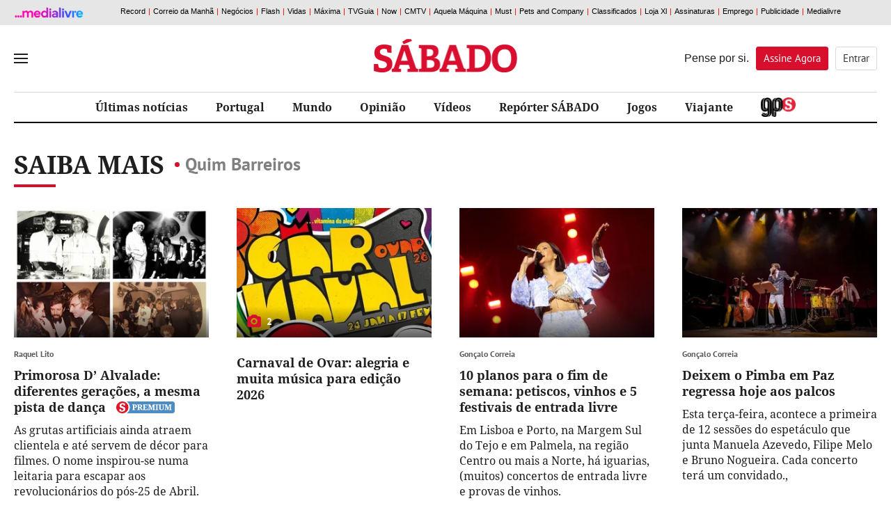

--- FILE ---
content_type: text/html; charset=utf-8
request_url: http://www.sabado.pt/sabermais/QUIM-BARREIROS
body_size: 20851
content:



<!DOCTYPE html>
<html lang="pt-pt">
<head>

    
<script>
    window.cofSSOInitScripts = window.cofSSOInitScripts || [];
    window.cofSSOInitScripts.push({ 'action': 'actions.quantcast' });
    window.cofSSOInitScripts.push({
        'config': {
            'ssoHost': 'aminhaconta.xl.pt'
        }
    });
    window.cofSSOInitScripts.push({
        'action': 'actions.gsc',
        'p1': false,
        'p2': false,
        'p3': false});

    window.cofSSOInitScripts.push({
        'action': 'actions.googleAutoLogin',
        'p1': false
            });

    (function (w, d, s, l) {
        w[l] = w[l] || [];
        var f = d.getElementsByTagName(s)[0],
            j = d.createElement(s); j.async = true; j.src =
                '//aminhaconta.xl.pt/Api/js/CofinaSSOInitScripts.js?_' + String(Math.random() * 100000); f.parentNode.insertBefore(j, f);
    })(window, document, 'script', 'cofSSOInitScripts');
</script>


    <meta name="viewport" content="width=device-width, initial-scale=1, maximum-scale=1, user-scalable=0" />
    <meta http-equiv="Content-Type" content="text/html; charset=UTF-8" />
    <meta http-equiv="X-UA-Compatible" content="IE=edge">
    <meta property="fb:app_id" content="1378054045621461" />
    <meta property="fb:pages" content="52858607943" />
    <meta property="og:locale" content="pt_PT" />

    <link rel="manifest" href="/manifest.json">
    <meta name="robots" content="index, follow">

    <link rel="preconnect" crossorigin href="//static.chartbeat.com">
<link rel="preconnect" crossorigin href="//ping.chartbeat.net">
<link rel="preconnect" crossorigin href="//connect.facebook.net">
<link rel="preconnect" crossorigin href="//www.facebook.com">
<link rel="preconnect" crossorigin href="//securepubads.g.doubleclick.net">
<link rel="preconnect" crossorigin href="//www.googletagservices.com">
<link rel="preconnect" crossorigin href="//barra.xl.pt">
<link rel="preconnect" crossorigin href="//adservice.google.com">
<link rel="preconnect" crossorigin href="//fonts.gstatic.com">
<link rel="preconnect" crossorigin href="//gapt.hit.gemius.pl">
<link rel="preconnect" crossorigin href="//www.google-analytics.com">
<link rel="preconnect" crossorigin href="//js.xl.pt">
<link rel="preconnect" crossorigin href="//cstatic.weborama.fr">
<link rel="preconnect" crossorigin href="//cloud.weborama.design">
<link rel="preconnect" crossorigin href="//analytics.xl.pt">
<link rel="preconnect" crossorigin href="//pubserver.xl.pt">
<link rel="preconnect" crossorigin href="//ad.doubleclick.net">
<link rel="preconnect" crossorigin href="//logx.optimizely.com">
<link rel="preconnect" crossorigin href="//static.chartbeat.com">
<link rel="preconnect" crossorigin href="//ajax.googleapis.com">
<link rel="preconnect" crossorigin href="//cdn.sabado.pt">
<link rel="preconnect" crossorigin href="//cdn1.sabado.pt">
<link rel="preconnect" crossorigin href="//cdn2.sabado.pt">
<link rel="preconnect" crossorigin href="//cdn3.sabado.pt">
<link rel="preconnect" crossorigin href="//cdn4.sabado.pt">
<link rel="preconnect" crossorigin href="//cdn5.sabado.pt">
<link rel="preconnect" crossorigin href="//aminhaconta.xl.pt">
<link rel="preconnect" crossorigin href="//cdns.eu1.gigya.com">


    

    <title>Saiba Mais: Quim Barreiros</title>
    <meta name="title" content="Saiba Mais: Quim Barreiros" />
    <meta name="description" content="" />
    <meta name="keywords" content="Quim Barreiros" />
    <link rel="apple-touch-icon" sizes="57x57" href="/i/favicon/apple-icon-57x57.png">
    <link rel="apple-touch-icon" sizes="60x60" href="/i/favicon/apple-icon-60x60.png">
    <link rel="apple-touch-icon" sizes="72x72" href="/i/favicon/apple-icon-72x72.png">
    <link rel="apple-touch-icon" sizes="76x76" href="/i/favicon/apple-icon-76x76.png">
    <link rel="apple-touch-icon" sizes="114x114" href="/i/favicon/apple-icon-114x114.png">
    <link rel="apple-touch-icon" sizes="120x120" href="/i/favicon/apple-icon-120x120.png">
    <link rel="apple-touch-icon" sizes="144x144" href="/i/favicon/apple-icon-144x144.png">
    <link rel="apple-touch-icon" sizes="152x152" href="/i/favicon/apple-icon-152x152.png">
    <link rel="apple-touch-icon" sizes="180x180" href="/i/favicon/apple-icon-180x180.png">
    <link rel="android-touch-icon" href="/i/favicon/android-chrome-192x192.png" />
    <link rel="icon" type="image/png" sizes="192x192" href="/i/favicon/android-icon-192x192.png">
    <link rel="icon" type="image/png" sizes="32x32" href="/i/favicon/favicon-32x32.png">
    <link rel="icon" type="image/png" sizes="96x96" href="/i/favicon/favicon-96x96.png">
    <link rel="icon" type="image/png" sizes="16x16" href="/i/favicon/favicon-16x16.png">
    <meta name="msapplication-TileColor" content="#ffffff">
    <meta name="msapplication-TileImage" content="/i/favicon/ms-icon-144x144.png">
    <meta name="theme-color" content="#de2626">
    <meta name="apple-itunes-app" content="app-id=437060798" />
    <meta name="google-play-app" content="app-id=com.cofina.sabado.app" />
        <meta property="og:title" content="" />
        <meta property="og:type" content="" />
        <meta property="og:image" content="" />
        <meta property="og:image:width" content="" />
        <meta property="og:image:height" content="" />
        <meta name="twitter:title" content="" />
        <meta name="twitter:card" content="summary_large_image" />
        <meta name="twitter:site" content="@Sabado" />
        <meta name="twitter:creator" content="@Sabado" />
        <meta name="twitter:description" content="" />
        <meta name="twitter:image" content="" />
        <meta name="news_keywords" content="Quim Barreiros" />
        <link rel="image_src" href="" />
        <link rel="image_src_wm" href="" />
    <link rel="canonical" href="" />
    <meta property="og:url" content="" />
    <meta property="og:description" content="" />
<script type="application/ld+json">{"@context":"https://schema.org","@type":"WebPage","mainEntityOfPage":{"@type":"WebPage"},"potentialAction":{"@type":"SearchAction","query-input":"required name=search_term_string"},"headline":"Saber Mais - S\u00E1bado","inLanguage":"pt_pt","keywords":"type: news","publisher":{"@type":"Organization","name":"S\u00E1bado","logo":{"@type":"ImageObject","url":"https://www.sabado.pt/i/logo_semfundo.png","height":"82","width":"354"}},"thumbnailUrl":"https://www.sabado.pt/i/logo_semfundo.png"}</script><script type="application/ld+json">{"@context":"https://schema.org","@type":"Organization","name":"S\u00E1bado","sameAs":["https://www.facebook.com/sabado","https://twitter.com/revistasabado","https://www.instagram.com/revistasabado/"],"address":{"@type":"PostalAddress","addressCountry":"PT","addressLocality":"Lisboa","postalCode":"1549-023","streetAddress":"Rua Luciana Stegagno Picchio, N\u00BA3"},"contactPoint":{"@type":"ContactPoint","email":"catarina@sabado.pt","telephone":"[\u002B351-213185200]"},"legalName":"S\u00E1bado","logo":"https://www.sabado.pt/i/logo_semfundo.png"}</script>



    <script src="/js/bundles/header-analytics.js?v=Myi3vpQQB7QLCa4JZRNmZAmhtl_vDrNdL21eaFnwG9E"></script>

    
        


        <script>
            var userProfile = 'Paraquedistas', hasUserCommented = 'false';
            if (typeof cofinaAnalytics !== 'undefined' && typeof cofinaAnalytics.analyticsUserProfile !== 'undefined') {
                userProfile = cofinaAnalytics.analyticsUserProfile.getUserProfileFromDetailHits();
                hasUserCommented = cofinaAnalytics.analyticsUserProfile.hasUserCommented();
            }
            if (!Element.prototype.matches) {
                Element.prototype.matches = Element.prototype.msMatchesSelector ||
                    Element.prototype.webkitMatchesSelector;
            }

            window.dataLayer = window.dataLayer || [];
            window.dataLayer.push({
                'pageType': 'CanalSaberMais',
                'siteSection': 'saber-mais',
                'userId': '',
                'userStatus': 'Anonimo',
                'userRegisterDate': '',
                'userSubscribeNewsletters': 'False',
                'newslettersSubscribed': '',
                'usersubscriptionPlan': '',
                'userdateLastEndedSubscription': '',
                'userdateSubscriptionEnd': '',
                'newslettersCountSubscribed': '0',
                'userProfile': userProfile,
                'commentator': hasUserCommented,
            });
        </script>

    
        <script>
            (function (w, d, s, l, i) {
                w[l] = w[l] || []; w[l].push({
                    'gtm.start':
                        new Date().getTime(), event: 'gtm.js'
                }); var f = d.getElementsByTagName(s)[0],
                    j = d.createElement(s), dl = l != 'dataLayer' ? '&l=' + l : ''; j.async = true; j.src =
                        'https://www.googletagmanager.com/gtm.js?id=' + i + dl; f.parentNode.insertBefore(j, f);
            })(window, document, 'script', 'dataLayer', 'GTM-TTL8VTV');</script>
    
    





    


    <link rel="stylesheet" href="/css/main.min.css?v=jSzajVd8s8sbvFPbIU-azzVx2eZN2d_ojKYh2wUrERE" />

    
    <link rel="stylesheet" href="/css/main.min.css?v=jSzajVd8s8sbvFPbIU-azzVx2eZN2d_ojKYh2wUrERE" />
    <link rel="stylesheet" href="/css/canal_generico.min.css?v=jG4vwtJaKN4aqzpj6pjfwLhA5vrkoBtdDUzCnrIAlr8" />
    <link rel="stylesheet" href="/css/canal_ultimas.min.css?v=EF6AisiCKENhLDW9pI3MLUyrHghlrVH_EMb2oHhZg5Q" />
    

    <script src="/js/bundles/header.js?v=W3VpYMnUuiv94X8VOZvPRKhAQF8vQBgoecLzNAH_KgY"></script>

    

    
        


<script>
    window.fbAsyncInit = function () {
        FB.init({
            appId: '1378054045621461',
            xfbml: true,
            version: 'v2.6'
        });
    };

    (function (d, s, id) {
        var js, fjs = d.getElementsByTagName(s)[0];
        if (d.getElementById(id)) { return; }
        js = d.createElement(s); js.id = id;
        js.src = "//connect.facebook.net/en_US/sdk.js";
        fjs.parentNode.insertBefore(js, fjs);
    }(document, 'script', 'facebook-jssdk'));

</script>


    <script>
        var _sf_async_config = _sf_async_config || {};
        _sf_async_config.uid = '61551';
        _sf_async_config.domain = 'sabado.pt';
        _sf_async_config.useCanonical = true;
        _sf_async_config.path = window.location.pathname;
        var _sf_startpt = (new Date()).getTime();
    </script>
    <script async src="//static.chartbeat.com/js/chartbeat_mab.js"></script>






    <script>
        !function (f, b, e, v, n, t, s) {
            if (f.fbq) return; n = f.fbq = function () {
                n.callMethod ?
                n.callMethod.apply(n, arguments) : n.queue.push(arguments)
            }; if (!f._fbq) f._fbq = n;
            n.push = n; n.loaded = !0; n.version = '2.0'; n.queue = []; t = b.createElement(e); t.async = !0;
            t.src = v; s = b.getElementsByTagName(e)[0]; s.parentNode.insertBefore(t, s)
        }(window,
            document, 'script', 'https://connect.facebook.net/en_US/fbevents.js');

        fbq('init', '416100858824551');
        fbq('track', "PageView");
        fbq('trackCustom', 'ViewContent',{"SiteSection":"saber-mais","Brand":"Sábado"});;
    </script>
    <noscript>
        <img height="1" width="1" style="display:none" src="https://www.facebook.com/tr?id=416100858824551&ev=PageView&noscript=1" />
    </noscript>





    <script>
        !function (e, t, n, s, u, a) {
            e.twq || (s = e.twq = function () {
                s.exe ? s.exe.apply(s, arguments) : s.queue.push(arguments);
            }, s.version = '1.1', s.queue = [], u = t.createElement(n), u.async = !0, u.src = '//static.ads-twitter.com/uwt.js',
                a = t.getElementsByTagName(n)[0], a.parentNode.insertBefore(u, a))
        }(window, document, 'script');
        // Insert Twitter Pixel ID and Standard Event data below
        twq('init', 'nvn8t');
        twq('track', 'PageView');
    </script>




    <!-- Start VWO Async Smartcode -->
    <script type='text/javascript'>
        var _vwo_click = 50;
        window._vwo_code = window._vwo_code || (function () {
            var account_id = 454358,
                settings_tolerance = 2000,
                library_tolerance = 2500,
                use_existing_jquery = false,
                is_spa = 1,
                hide_element = 'body',

                /* DO NOT EDIT BELOW THIS LINE */
                f = false, d = document, code = {
                    use_existing_jquery: function () { return use_existing_jquery; }, library_tolerance: function () { return library_tolerance; }, finish: function () { if (!f) { f = true; var a = d.getElementById('_vis_opt_path_hides'); if (a) a.parentNode.removeChild(a); } }, finished: function () { return f; }, load: function (a) { var b = d.createElement('script'); b.src = a; b.type = 'text/javascript'; b.innerText; b.onerror = function () { _vwo_code.finish(); }; d.getElementsByTagName('head')[0].appendChild(b); }, init: function () {
                        window.settings_timer = setTimeout('_vwo_code.finish()', settings_tolerance); var a = d.createElement('style'), b = hide_element ? hide_element + '{opacity:0 !important;filter:alpha(opacity=0) !important;background:none !important;}' : '', h = d.getElementsByTagName('head')[0]; a.setAttribute('id', '_vis_opt_path_hides'); a.setAttribute('type', 'text/css'); if (a.styleSheet) a.styleSheet.cssText = b; else a.appendChild(d.createTextNode(b)); h.appendChild(a); this.load('https://dev.visualwebsiteoptimizer.com/j.php?a=' + account_id + '&u=' + encodeURIComponent(d.URL) + '&f=' + (+is_spa) + '&r=' + Math.random()); return settings_timer;
                    }
                }; window._vwo_settings_timer = code.init(); return code;
        }());
    </script>
    <!-- End VWO Async Smartcode -->




        
            



        <script async src="https://cdn.insurads.com/bootstrap/3XNHCBIS.js"></script>
        <script async='async' src='https://securepubads.g.doubleclick.net/tag/js/gpt.js'></script>
        <script>
            var googletag = googletag || {};
            googletag.cmd = googletag.cmd || [];

            var showPubOn = true;
            var userProfileTargeting = 'Anonymous'
        </script>
        <script>
            $(function () {
                var configPubJson = {
                    slotNames: {
                        //oopSlotName: 'OutOfPage',
                        mastheadSlotName: 'BTFhorz',
                        mrecSlotName: 'BTFvert',
                        leaderboardSlotName: 'BTFhorz',
                        inContentSlotName: 'BTFInContent'
                    },
                    adUnitPaths: {
                        // oopAdUnitPath: '/4196/SABADO_WEBSITE/',
                        mastheadAdUnitPath: '/4196/SABADO_MASTHEAD/',
                        mrecAdUnitPath: '/4196/SABADO_WEBSITE/',
                        leaderboardAdUnitPath: '/4196/SABADO_MASTHEAD/',
                        pubTestSuffix: 'SABER-MAIS',
                        inContentAdUnitPath: '/4196/SABADO_WEBSITE/'
                    },
                    slotSizes: {
                        mastheadSizes: [[1240, 220],[970, 250],[728, 90]],
                        mrecSizes: [[300, 600], [300, 250]],
                        leaderboardSizes: [[728, 90]],
                        inContentSizes: [[640, 360], [640, 480]]
                                }
                };
                COF.pubApi.configPubs(configPubJson);
                COF.pubApi.useCxenseSegments();

                googletag.cmd.push(function () {
                    var _mastheadCheckSizes = googletag.sizeMapping()
                        .addSize([0, 0], [[300, 100], [300, 50], [320, 50], [320, 100]])
                        .addSize([768, 200], [728, 90])
                        .addSize([1190, 200], [[728, 90], [970, 250], [1240, 220]])
                        .build();

                    COF.pubApi.configMastheadCheckSizes(_mastheadCheckSizes);
                });


                var kwpag = [];
                kwpag.push('listagem');

                    function adsRenderEnded(adsEvent) {

                        var slotElementID = adsEvent.slot.getSlotElementId();

                        //remove empty grey div
                        if (adsEvent.isEmpty) {

                        }

                        //acrescentar palavra pub
                        if (!adsEvent.isEmpty && slotElementID != 'OutOfPage') {
                            if (slotElementID.indexOf('BTFhorz') > -1 || slotElementID.indexOf('horzATF') > -1) {
                                if ($('#' + slotElementID).siblings('div.pub').length == 0)
                                    $('#' + slotElementID).after('<div class="pub"></div>');
                            }
                            else if (slotElementID.indexOf('BTFvert') > -1 || slotElementID.indexOf('vertATF') > -1) {
                                if ($('#' + slotElementID).siblings('div.pub').length == 0)
                                    $('#' + slotElementID).after('<div class="pub"></div>');
                            }
                            else if (slotElementID.indexOf('BTFInContent') > -1) {
                                //if ($('#' + slotElementID).siblings('div.pub').length == 0)
                                $('#' + slotElementID).after('<div class="pub pubTxtMargin"></div>');
                            }
                            if (slotElementID.indexOf('horzATF') > -1) {
                                if ($('#horzATF').length > 0 && $('#horzATF').is(":visible")) {
                                    $('body').addClass('mastheadVisible');
                                }
                            }
                        }
                        //validacao para carregar o script do optinmonster apenas quando não há OOP nem Masthead de topo
                        //if ((adsEvent.isEmpty && slotElementID == 'OutOfPage') || (adsEvent.isEmpty && slotElementID.indexOf('horzATF') > -1)) {
                        //    indexOptin++;
                        //    if (indexOptin == 2 && && typeof loadOptinMonster === 'function' && loadOptinMonster() !== undefined) {
                        //        loadOptinMonster();
                        //    }
                        //}
                    }

                var indexOptin = 0;
                googletag.cmd.push(function () {
                    googletag.pubads()
                        .setTargeting('end', [window.location.href.match(/([^\?]*)\/*$/)[0]])
                        .setTargeting('kw', kwpag);


                            googletag.pubads().setTargeting('up', 'Anonymous');
                



                        googletag.pubads().addEventListener('slotRenderEnded', function (event) {
                            adsRenderEnded(event);
                        });

                    googletag.setConfig({
                        lazyLoad: {
                            // Fetch slots within 5 viewports.
                            fetchMarginPercent: 500,
                            // Render slots within 2 viewports.
                            renderMarginPercent: 200,
                            // Double the above values on mobile, where viewports are smaller
                            // and users tend to scroll faster.
                            mobileScaling: 2.0,
                        },

                        singleRequest: true,
                    });

                    googletag.pubads().enableSingleRequest();
                    googletag.pubads().enableAsyncRendering();
                    googletag.pubads().collapseEmptyDivs(true, true);
                    googletag.pubads().setCentering(true);
                    googletag.companionAds().setRefreshUnfilledSlots(true);
                    googletag.pubads().disableInitialLoad();


                                try {
                            (async () => {
                                try {
                                    const appid = await CofinaSSOInitScripts.getAPPID();
                                    googletag.pubads().setPublisherProvidedId(appid);
                                }
                                catch (setPubIdError) {
                                    console.error('Error PublisherProvidedId:', setPubIdError);
                                }
                            })();
                        }
                        catch (generalPubIdErorr) {
                            console.error('Error PublisherProvidedId:', generalPubIdErorr);
                        }
                        finally {
                            googletag.enableServices();
                        }
                


                            //OOP
                            //COF.pubApi.renderOOP($('#div-gpt-ad-oop-0'));

                            //MASTHEAD
                            if ($('#div-gpt-ad-masthead-0').length > 0) {
                        COF.pubApi.renderMasthead($('#div-gpt-ad-masthead-0'), '', 'horzATF', 'ATF', false);
                    }

                    //MREC

                                if ($('#div-gpt-ad-mrec-0').length > 0) {
                            $('#div-gpt-ad-mrec-0').parent().remove();
                        }
                
            
                        });
            });

        </script>

        
    

    <script>
        function deferCall(method) {
            if (window.jQuery && window.COF && window.COF.config)
                method();
            else
                setTimeout(function () { deferCall(method) }, 50);
        }
    </script>

</head>
<body>
    <div id="skip">
    <a href="#ConteudoPrincipal">Saltar para o conteúdo principal</a>
</div>

    
        


    <script type='text/javascript'>
        if (typeof cofinaAnalytics !== 'undefined') {
            var configAnalytics = {
                netscope: GlobalVariables.analyticsConfig.netscope,
                debugMode: GlobalVariables.analyticsConfig.debug,
            };

            configAnalytics.netscope.id = '.XBAguN0K6Xtqrui5jiWGabSDiFsnIL4A2LTsBH138T.r7';
            configAnalytics.netscope.event = 'saber-mais';

            configAnalytics.clickEventsEnabled = true;
            cofinaAnalytics.init(configAnalytics);
            cofinaAnalytics.netscopeEvent(configAnalytics.customUrl);
        }
    </script>


        


    <script>
        var pushDataLayer = function (adBlockerUsage) {
            window.dataLayer = window.dataLayer || [];
            window.dataLayer.push({
                'adBlocker': adBlockerUsage,

                    'contentID': 'CanalSaberMais'
                                });
        }

        if (typeof cofinaAnalytics !== 'undefined') {
            cofinaAnalytics.getAdBlockerUsage()
                .then(function (value) {
                    pushDataLayer(value);
                });
        } else {
            pushDataLayer(false);
        }
        if (typeof cofinaAnalytics !== 'undefined' && typeof cofinaAnalytics.analyticsUserProfile !== 'undefined') {
            cofinaAnalytics.analyticsUserProfile.addVisit();
        }


    </script>

    <noscript>
        
            <iframe src="https://www.googletagmanager.com/ns.html?id=GTM-TTL8VTV"
                    height="0" width="0" style="display:none;visibility:hidden"></iframe>
        
        
    </noscript>


    

    <div id="div-gpt-ad-oop-0">
</div>

    

<script>
    var $_fields = {};

            $_fields.AreaID = "381";
        
            $_fields.AreaName = "saber-mais";
        
            $_fields.FriendlyPath = "saber-mais";
        </script>

    <input type="hidden" id="hdnAreaID" value="381" />
    <input type="hidden" id="hdnAreaName" value="saber-mais" />
    <input type="hidden" id="hdnFriendlyPath" value="saber-mais" />


    







<div id="mainMenu" data-analytics-category="Menu_Hamburguer">
    <div class="menuClose">
        <button title="Fechar" id="closeMenu" aria-label="Fechar Menu">Fechar</button>
    </div>
    <div class="menuContainer">

        <div class="menuUtils">
            <form class="pesquisaMenu" action="/pesquisa" method="get">
                <input placeholder="Pesquisar" onfocus="this.placeholder = ''" onblur="this.placeholder = 'Pesquisar'" name="q" />
                <button type="submit" aria-label="Pesquisar" data-analytics-action="Pesquisa"></button>
            </form>

                
    <ul class="topics">
    </ul>


        </div>

            
    <ul class="mainLinks">
            <li>
                <a href="/portugal" class="" target="_self" data-analytics-action="REF_0" data-analytics-label="/portugal" title="" >
                    Portugal
                </a>
            </li>
            <li>
                <a href="/mundo" class="" target="_self" data-analytics-action="REF_1" data-analytics-label="/mundo" title="" >
                    Mundo
                </a>
            </li>
            <li>
                <a href="/dinheiro" class="" target="_self" data-analytics-action="REF_2" data-analytics-label="/dinheiro" title="" >
                    Dinheiro
                </a>
            </li>
            <li>
                <a href="/ciencia---saude" class="" target="_self" data-analytics-action="REF_3" data-analytics-label="/ciencia---saude" title="" >
                    Ci&#xEA;ncia &amp; Sa&#xFA;de
                </a>
            </li>
            <li>
                <a href="/opiniao" class="" target="_self" data-analytics-action="REF_4" data-analytics-label="/opiniao" title="" >
                    Opini&#xE3;o
                </a>
            </li>
            <li>
                <a href="/vida" class="" target="_self" data-analytics-action="REF_5" data-analytics-label="/vida" title="" >
                    Vida
                </a>
            </li>
            <li>
                <a href="/social" class="" target="_self" data-analytics-action="REF_6" data-analytics-label="/social" title="" >
                    Social
                </a>
            </li>
            <li>
                <a href="/desporto" class="" target="_self" data-analytics-action="REF_7" data-analytics-label="/desporto" title="" >
                    Desporto
                </a>
            </li>
            <li>
                <a href="/gps" class="area_gps" target="_self" data-analytics-action="REF_8" data-analytics-label="/gps" title="" >
                    
                </a>
            </li>
            <li>
                <a href="/entrevistas" class="" target="_self" data-analytics-action="REF_9" data-analytics-label="/entrevistas" title="" >
                    Entrevistas
                </a>
            </li>
            <li>
                <a href="/investigacao" class="" target="_self" data-analytics-action="REF_10" data-analytics-label="/investigacao" title="" >
                    Investiga&#xE7;&#xE3;o 
                </a>
            </li>
            <li>
                <a href="/video" class="" target="_self" data-analytics-action="REF_11" data-analytics-label="/video" title="" >
                    V&#xED;deos
                </a>
            </li>
            <li>
                <a href="/fotografias" class="" target="_self" data-analytics-action="REF_12" data-analytics-label="/fotografias" title="" >
                    Fotogalerias
                </a>
            </li>
            <li>
                <a href="/viajante" class="" target="_self" data-analytics-action="REF_13" data-analytics-label="/viajante" title="" >
                    Viajante
                </a>
            </li>
            <li>
                <a href="/podcasts" class="area_podcasts" target="_self" data-analytics-action="REF_14" data-analytics-label="/podcasts" title="" >
                    Podcasts
                        <span></span>
                </a>
            </li>
            <li>
                <a href="/arquivo-sabado" class="" target="_self" data-analytics-action="REF_15" data-analytics-label="/arquivo-sabado" title="" >
                    Arquivo S&#xC1;BADO
                </a>
            </li>
            <li>
                <a href="/jogos" class="" target="_self" data-analytics-action="REF_16" data-analytics-label="/jogos" title="" >
                    Jogos
                </a>
            </li>
            <li>
                <a href="/cartoon" class="" target="_self" data-analytics-action="REF_17" data-analytics-label="/cartoon" title="" >
                    Cartoon
                </a>
            </li>
            <li>
                <a href="/ficcao-sabado" class="" target="_self" data-analytics-action="REF_18" data-analytics-label="/ficcao-sabado" title="" >
                    Fic&#xE7;&#xE3;o S&#xC1;BADO 
                </a>
            </li>
            <li>
                <a href="https://oultimoarir.sabado.pt/" class="" target="_blank" data-analytics-action="REF_19" data-analytics-label="https://oultimoarir.sabado.pt/" title="" >
                    O &#xDA;ltimo a Rir 
                </a>
            </li>
            <li>
                <a href="/c-studio" class="" target="_self" data-analytics-action="REF_20" data-analytics-label="/c-studio" title="" >
                    C-Studio
                </a>
            </li>
            <li>
                <a href="/c-studio/especiais-c-studio" class="" target="_self" data-analytics-action="REF_21" data-analytics-label="/c-studio/especiais-c-studio" title="" >
                    Especiais C-Studio 
                </a>
            </li>
            <li>
                <a href="/sabado-labs-iniciativas" class="" target="_blank" data-analytics-action="REF_22" data-analytics-label="/sabado-labs-iniciativas" title="" >
                    S&#xC1;BADO LAB
                </a>
            </li>
            <li>
                <a href="/europa-viva" class="" target="_self" data-analytics-action="REF_23" data-analytics-label="/europa-viva" title="" >
                    Europa Viva
                </a>
            </li>
            <li>
                <a href="/sabado-interactivo/sabado-sugere" class="" target="_self" data-analytics-action="REF_24" data-analytics-label="/sabado-interactivo/sabado-sugere" title="" >
                    S&#xC1;BADO sugere
                </a>
            </li>
    </ul>


            
    <div class="blockName">Secções</div>
    <ul class="sectionLinks">
            <li>
                <a href="/opiniao" target="_self" data-analytics-action="Seccões" data-analytics-label="/opiniao" title="">Opini&#xE3;o</a>
            </li>
            <li>
                <a href="/fotografias" target="_self" data-analytics-action="Seccões" data-analytics-label="/fotografias" title="">Fotografias</a>
            </li>
            <li>
                <a href="/boas-vindas" target="_self" data-analytics-action="Seccões" data-analytics-label="/boas-vindas" title="">Boas Vindas</a>
            </li>
            <li>
                <a href="/c-studio/especiais-c-studio/vida-sustentavel-by-grupo-ageas-portugal" target="_self" data-analytics-action="Seccões" data-analytics-label="/c-studio/especiais-c-studio/vida-sustentavel-by-grupo-ageas-portugal" title="">Vida sustent&#xE1;vel by Grupo Ageas Portugal</a>
            </li>
    </ul>


        <div class="footer_social">
            <div class="container">
                <span>Siga-nos nas redes sociais</span>
                <div class="clearfix"></div>
                    <a href="https://www.facebook.com/sabado" class="socialIcon ic_facebook" title="Link para Facebook" data-analytics-action="Facebook"></a>
                    <a href="https://twitter.com/revistasabado" class="socialIcon ic_twitter" title="Link para Twitter" data-analytics-action="Twitter"></a>
                    <a href="https://www.instagram.com/revistasabado/" class="socialIcon ic_instagram" title="Link para Instagram" data-analytics-action="Instagram"></a>
            </div>
        </div>

            


    <div class="newsletterMenu">
        <section class="container contentBlock newsletter " data-analytics-category="MenuHamburguer_Bloco_Newsletter">
            <div class="outter">
                <div class="content">
                    <div class="col_left">
                        <div class="blockName">A Newsletter O Melhor do M&#xEA;s no seu <span>e-mail</span></div>
                        <span> NEWSLETTER EXCLUSIVA PARA ASSINANTES    Para que n&#xE3;o lhe escape nada, todos os meses o Diretor da S&#xC1;BADO faz um resumo sobre o que de melhor aconteceu no m&#xEA;s anterior. </span>
                    </div>
                    <div class="col_right">
                        
    <div class="loader" id="loadingSubmitmenu" style="display:none"></div>
    <form id="newslettermenuForm" data-ajax="true" data-ajax-method="Post" data-ajax-update="#newslettermenuForm" data-ajax-mode="replace-with" data-ajax-loading="#loadingSubmitmenu" data-ajax-begin="$(this).hide()" data-ajax-complete="$(this).hide()" data-ajax-success="" role="form" action="/SubscreverNewsletters/FormNewsletterSubmitted" method="post">

        <input type="hidden" id="urlParametersH" name="UrlParameters" value="" />
        <input type="hidden" id="areaTypeH" name="AreaType" value="menu" />
        <input type="hidden" id="newsletterBDNameH" name="NewsletterBDName" value="sab_NewsletterMelhorDoMesAssinantes" />

        <div class="input_box">
            <input type="email" placeholder="Insira o seu email" onfocus="this.placeholder = ''" onblur="this.placeholder = 'Insira o seu email'" value="" data-val="true" data-val-email="* O Email inserido n&#xE3;o &#xE9; v&#xE1;lido." data-val-required="* Tem de inserir o seu email." id="Email" name="Email" />
            <button type="submit" id="btn_newslettermenuFormRecaptcha" class="btn_submit" aria-label="Subscrever">Subscrever</button>
        </div>
        <span class="erro field-validation-valid" data-valmsg-for="Email" data-valmsg-replace="true"></span>
        <span class="erro field-validation-valid" data-valmsg-for="AllowsCofina" data-valmsg-replace="true"></span>
        <div class="privacidade">
            <p>
                <input type="checkbox" id="consent_newsletters_menu1_menu" data-val="true" data-val-range="* Tem que autorizar o tratamento do seu endere&#xE7;o de email." data-val-range-max="True" data-val-range-min="True" data-val-required="The AllowsCofina field is required." name="AllowsCofina" value="true" />
                <label for="consent_newsletters_menu1_menu">
                    Autorizo expressamente o tratamento do meu endereço de correio eletrónico para efeito de envio de newsletters da Medialivre S.A.. Li e aceito expressamente a <a href="https://aminhaconta.xl.pt/Layers/DireitoInformacao" target="_blank">Política de Privacidade Medialivre</a>.
                </label>
            </p>
            <p>
                <input type="checkbox" id="consent_newsletters_menu2_menu" data-val="true" data-val-required="The AllowsPub field is required." name="AllowsPub" value="true" />
                <label for="consent_newsletters_menu2_menu">
                    Autorizo expressamente o tratamento do meu endereço de correio eletrónico para efeito de comunicações de marketing da Medialivre S.A..Li e aceito expressamente a <a href="https://aminhaconta.xl.pt/Layers/DireitoInformacao" target="_blank">Política de Privacidade Medialivre</a>.
                </label>
            </p>
            <div class="recaptcha">
                

    <script src="https://www.google.com/recaptcha/api.js?onload=recaptcha_onLoad_recaptcha_newslettermenuForm&render=explicit" async defer></script>

        <style>
            #recaptcha_newslettermenuForm .grecaptcha-badge {
                visibility: hidden !important;
            }
        </style>
    
    <div id="recaptcha_newslettermenuForm"></div>
    <script type="text/javascript">

            var recaptcha_onLoad_recaptcha_newslettermenuForm = function () {
                    window.recaptcha_recaptcha_newslettermenuForm = grecaptcha.render('recaptcha_newslettermenuForm', {
                        'sitekey': '6LdqFNsUAAAAAL5laYIwPn4xefScKrFIHVu9UneE',
                        'callback': function () {
                                        $('#newslettermenuForm').submit();
                                    },
                        'size': 'invisible',
                        'badge': 'inline'
                    });


                var element = document.getElementById('btn_newslettermenuFormRecaptcha');
                if (element !== null && typeof element !== 'undefined')
                element.onclick = function (event) {
                    event.preventDefault();
                    var response = grecaptcha.getResponse(recaptcha_recaptcha_newslettermenuForm);
                    if (response !== null && response !== ''){
                        $('#newslettermenuForm').submit();
                    }else{
                        grecaptcha.execute(recaptcha_recaptcha_newslettermenuForm);
                    }
                }
        }
    </script>

            </div>
            <div class="clearfix"></div>
        </div>
    <input name="cof_antiforgery_sab" type="hidden" value="CfDJ8LlIRhvAWB9CtXvXo9eqMyYq1yxBErOu5hH1Xi2TDW9fgjKqhBpbNo6l5LgRpEouO6WJnnSMBZ5miOaEZz6FDNZS6q9BKubtqdtl_qiqieaUjbrzcJEu2VWuNVh-GR8hJ6N0A7Ys7g13tqYJAHgaQxc" /><input name="AllowsCofina" type="hidden" value="false" /><input name="AllowsPub" type="hidden" value="false" /></form>
    <script>
        $(document).ready(function () {
            if (defaultRangeValidator === undefined) {
                var defaultRangeValidator = $.validator.methods.range;
                $.validator.methods.range = function (value, element, param) {
                    if (element.type === 'checkbox') {
                        // if it's a checkbox return true if it is checked
                        return element.checked;
                    } else {
                        // otherwise run the default validation function
                        return defaultRangeValidator.call(this, value, element, param);
                    }
                }
            }
        });
    </script>

                    </div>
                </div>
            </div>
        </section>
    </div>




        

<div class="footerMenu">
    <div class="footer_menu_container">
            <div class="footer_links">
                <div class="footer_linksMain">
                    <div class="linksContainer">
                        <div class="linksGroup">
                                <a href="/a-sabado/detalhe/estatuto-editorial" target="_blank" data-analytics-action="ConteudosInstitucionais" data-analytics-label="/a-sabado/detalhe/estatuto-editorial" title="" >Estatuto Editorial</a>
                                <a href="/a-sabado/detalhe/ficha-tecnica" target="_blank" data-analytics-action="ConteudosInstitucionais" data-analytics-label="/a-sabado/detalhe/ficha-tecnica" title="" >Ficha T&#xE9;cnica</a>
                                <a href="/a-sabado/detalhe/lei-da-transparencia" target="_blank" data-analytics-action="ConteudosInstitucionais" data-analytics-label="/a-sabado/detalhe/lei-da-transparencia" title="" >Lei da Transpar&#xEA;ncia</a>
                                <a href="/a-sabado/detalhe/contactos" target="_blank" data-analytics-action="ConteudosInstitucionais" data-analytics-label="/a-sabado/detalhe/contactos" title="" >Contactos</a>
                                <a href="https://www.medialivreboostsolutions.pt/?ref=sabado" target="_blank" data-analytics-action="ConteudosInstitucionais" data-analytics-label="https://www.medialivreboostsolutions.pt/?ref=sabado" title="" >Publicidade</a>
                        </div>
                    </div>
                </div>
            </div>
        <div class="footer_logos">
            <div class="container">
                <div class="footer_logosMain">
                    <a href="https://www.livroreclamacoes.pt/inicio" class="livroReclamacoes" target="_blank" title="Link para o Livro de Reclamações" data-analytics-action="Livro de Reclamações"></a>
                </div>
            </div>
        </div>
        <div class="footer_copyright">
            <div class="container">Copyright © 2026. Todos os direitos reservados. É expressamente proibida a reprodução na totalidade ou em parte, em qualquer tipo de suporte, sem prévia permissão por escrito da Medialivre S.A. Consulte a <a href="https://aminhaconta.xl.pt/Layers/PrivacyPolicy" target="_blank">Política de Privacidade Medialivre</a>.</div>
        </div>
    </div>
</div>
    </div>
</div>
<div class="menuMask"></div>


<div id="faleSabado" class="modal fade newModal faleSabado" tabindex="-1" role="dialog" aria-hidden="true" style="display: none;">
    <div class="modal-dialog modal-dialog-centered" role="document">
        <div class="modal-content">
            <div class="modal-body">
                <div class="close-container">
                    <div class="closeBtn" data-dismiss="modal" aria-label="Close">
                        <div class="leftright"></div>
                        <div class="rightleft"></div>
                    </div>
                </div>

                
    <div id="sendFaleConoscoFormContainer" class="content">
        <div class="blocoTitle">Fale com a redacção da <span>Sábado</span></div>
        <strong class="contactosTitle">Contactos</strong>
        <span class="contactosDesc">
            <span>Whatsapp :</span> (+351) 930 552 462<br>
        </span>
        <div id="ajaxLoader-sendFaleConoscoEmailForm" class="loader" style="display:none"></div>
        <form id="sendFaleConoscoEmailForm" data-ajax="true" data-ajax-method="Post" data-ajax-update="#sendFaleConoscoFormContainer" data-ajax-mode="replace-with" data-ajax-loading="#ajaxLoader-sendFaleConoscoEmailForm" data-ajax-begin="$(this).hide()" data-ajax-complete="$(this).hide()" data-ajax-success="" role="form" action="/SendEmail/SendFaleConoscoEmail" method="post">

            <div class="form-group mb-4">
                <input id="nome" class="form-control" type="text" placeholder="Nome:" data-val="true" data-val-required="* Tem de inserir o seu nome." name="UserName" value="" />
            </div>
            <span class="text-danger error-message field-validation-valid" style="color:red" data-valmsg-for="UserName" data-valmsg-replace="true"></span>
            <div class="input-group mb-4">
                <input id="email" class="form-control" type="email" placeholder="Email:" data-val="true" data-val-email="* O Email inserido n&#xE3;o &#xE9; v&#xE1;lido." data-val-required="* Tem de inserir o seu email." name="UserEmail" value="" />
                <div class="input-group-prepend">
                    <div class="input-group-text">@</div>
                </div>
            </div>
            <span class="text-danger error-message field-validation-valid" style="color:red" data-valmsg-for="UserEmail" data-valmsg-replace="true"></span>
            <div class="form-group">
                <label for="CommentText">Mensagem:</label>
                <textarea id="mensagem" class="form-control" rows="3" data-val="true" data-val-maxlength="A mensagem n&#xE3;o pode ter mais de 350 caracteres." data-val-maxlength-max="350" data-val-required="* Tem de inserir a sua mensagem." maxlength="350" name="CommentText">
</textarea>
                <span class="text-danger error-message field-validation-valid" style="color:red" data-valmsg-for="CommentText" data-valmsg-replace="true"></span>
            </div>

            <div class="privacidade">
                <p>
                    <input data-val="true" data-val-required="The AuthorizesSubscriptionsCampaigns field is required." id="consent_newsletters_01" name="AuthorizesSubscriptionsCampaigns" type="checkbox" value="true" />
                    <label for="consent_newsletters_01">
                        Autorizo expressamente o tratamento do meu endereço de correio eletrónico para efeito de envio de newsletters da Medialivre S.A.. Li e aceito expressamente a <a href="https://aminhaconta.xl.pt/Layers/DireitoInformacao" target="_blank">Política de Privacidade Medialivre</a>.
                    </label>
                </p>
                <p>
                    <input data-val="true" data-val-required="The AuthorizeMarketing field is required." id="consent_newsletters_02" name="AuthorizeMarketing" type="checkbox" value="true" />
                    <label for="consent_newsletters_02">
                        Autorizo expressamente o tratamento do meu endereço de correio eletrónico para efeito de comunicações de marketing da Medialivre S.A..Li e aceito expressamente a <a href="https://aminhaconta.xl.pt/Layers/DireitoInformacao" target="_blank">Política de Privacidade Medialivre</a>.
                    </label>
                </p>
            </div>
            <a href="javascript:;" id="btn_sendFaleConoscoEmailRecaptcha" class="button">Enviar</a>

            <div class="final_form">
                <a href="/a-sabado/detalhe/contactos" title="Contactos" class="outros_contactos">Outros contactos <strong>SÁBADO</strong></a>
                <div class="recaptcha">
                    

    <script src="https://www.google.com/recaptcha/api.js?onload=recaptcha_onLoad_recaptcha_faleconosco&render=explicit" async defer></script>

        <style>
            #recaptcha_faleconosco .grecaptcha-badge {
                visibility: hidden !important;
            }
        </style>
    
    <div id="recaptcha_faleconosco"></div>
    <script type="text/javascript">

            var recaptcha_onLoad_recaptcha_faleconosco = function () {
                    window.recaptcha_recaptcha_faleconosco = grecaptcha.render('recaptcha_faleconosco', {
                        'sitekey': '6LdqFNsUAAAAAL5laYIwPn4xefScKrFIHVu9UneE',
                        'callback': function () {
                                        $('#sendFaleConoscoEmailForm').submit();
                                    },
                        'size': 'invisible',
                        'badge': 'inline'
                    });


                var element = document.getElementById('btn_sendFaleConoscoEmailRecaptcha');
                if (element !== null && typeof element !== 'undefined')
                element.onclick = function (event) {
                    event.preventDefault();
                    var response = grecaptcha.getResponse(recaptcha_recaptcha_faleconosco);
                    if (response !== null && response !== ''){
                        $('#sendFaleConoscoEmailForm').submit();
                    }else{
                        grecaptcha.execute(recaptcha_recaptcha_faleconosco);
                    }
                }
        }
    </script>

                </div>
            </div>
        <input name="cof_antiforgery_sab" type="hidden" value="CfDJ8LlIRhvAWB9CtXvXo9eqMyYq1yxBErOu5hH1Xi2TDW9fgjKqhBpbNo6l5LgRpEouO6WJnnSMBZ5miOaEZz6FDNZS6q9BKubtqdtl_qiqieaUjbrzcJEu2VWuNVh-GR8hJ6N0A7Ys7g13tqYJAHgaQxc" /><input name="AuthorizesSubscriptionsCampaigns" type="hidden" value="false" /><input name="AuthorizeMarketing" type="hidden" value="false" /></form>
    </div>



            </div>
        </div>
    </div>
</div>



<header class="header" data-analytics-category="Menu_Header">
        <div class="barra_cofina">
    <iframe title="Publicações Medialivre" src="//barra.xl.pt/responsive/sabado.html?Site=sabado.pt" id="iframe_barra" frameborder="0" scrolling="no" style="width: 100%; height: 44px;"></iframe>
</div>

            <div class="container">
                <div class="main_header">
                    <div class="header_top">
                        <button type="button" class="ic_main_menu" aria-label="menu" title="Menu">
                            <span>Menu</span>
                        </button>
                        <a href="/" class="logo" title=""><span class="sr-only">Sábado</span></a>
                        

    <ul>
            <li class="sabadoClaim"><span>Pense por si.</span></li>
            <li class="assineBT"><a href="/assinaturas?utm_source=Header&amp;utm_campaign=Assinaturas_BotoesAssinar&amp;utm_medium=CanalSaberMais" data-analytics-category="Geral_Botao_Assinar_Assinaturas" data-analytics-action="Header" class="button" title="Link Assine Agora">Assine <span>Agora</span></a></li>
            <li class="entrarBT"><a href="javascript:void(0)" onclick="CofinaSSOApi.gotoLogin();" data-analytics-action="Definicoes" data-analytics-label="Login" title="Link para Entrar">Entrar</a></li>


    </ul>

                    </div>

                        

    <nav class="header_canais">
                <a href="/ultima-hora" class="" target="_self" data-analytics-action="REF_0" data-analytics-label="/ultima-hora" title="" >
                    &#xDA;ltimas not&#xED;cias
                </a>
                <a href="/portugal" class="" target="_self" data-analytics-action="REF_1" data-analytics-label="/portugal" title="" >
                    Portugal
                </a>
                <a href="/mundo" class="" target="_self" data-analytics-action="REF_2" data-analytics-label="/mundo" title="" >
                    Mundo
                </a>
                <a href="/opiniao" class="" target="_self" data-analytics-action="REF_3" data-analytics-label="/opiniao" title="" >
                    Opini&#xE3;o
                </a>
                <a href="/video" class="" target="_self" data-analytics-action="REF_4" data-analytics-label="/video" title="" >
                    V&#xED;deos
                </a>
                <a href="/video/reporter-sabado" class="" target="_self" data-analytics-action="REF_5" data-analytics-label="/video/reporter-sabado" title="" >
                    Rep&#xF3;rter S&#xC1;BADO 
                </a>
                <a href="/jogos" class="" target="_self" data-analytics-action="REF_6" data-analytics-label="/jogos" title="" >
                    Jogos
                </a>
                <a href="/viajante" class="" target="_self" data-analytics-action="REF_7" data-analytics-label="/viajante" title="" >
                    Viajante
                </a>
                <a href="/gps" class="area_gps" target="_self" data-analytics-action="REF_8" data-analytics-label="/gps" title="" >
                    
                </a>
    </nav>


                </div>
            </div>

</header>
<div id="ConteudoPrincipal"></div>
<h1 class="seo-only">
    <span>Sábado – Pense por si</span>
</h1>

    
    <section class="container menuSeccoes">
        <h1 class="categorieName">Saiba Mais </h1><span class="tema">Quim Barreiros</span>
    </section>
        


            


    <section class="container canal_generico canal_ultimas" data-analytics-category="DestaquesPrincipais">

        <div class="blocoDestaques">
            <div class="row">
                    <div class="col-12 col-md-6 col-lg-3">
                        


            


        <article class="destaque  hasMultimedia  ">
            <div class="destaqueContainer">

                    <div class="figure_container">
                        
                        <figure class="image">
                                <img class="img-fluid"
                                     src="https://cdn.sabado.pt/images/2025-12/img_300x200uu2025-12-26-14-50-41-754209.jpg"
                                     alt="Da esq&#xAA;. para a dt.&#xAA;: O fundador, Fernando Jorge Correia, com o DJ, nos anos 70; J&#xF4; Soares a dar show, em 1982 (em cima); Lucas Pires com o dono; e vista da pista, em 1984 (em baixo) " />
                        </figure>
                    </div>
                <div class="text_container">
<div class='data_autor'>Raquel Lito</div>                    <h2>
                    <a href="/vida/detalhe/primorosa-d-alvalade-diferentes-geracoes-a-mesma-pista-de-danca" target="_self"  data-analytics-action="REF_0" data-analytics-label="/vida/detalhe/primorosa-d-alvalade-diferentes-geracoes-a-mesma-pista-de-danca" class="stretched-link" title="">Primorosa D&#x2019; Alvalade: diferentes gera&#xE7;&#xF5;es, a mesma pista de dan&#xE7;a </a>

                    <span class='exclusivo'></span>

                    </h2>
                        <p class="lead">As grutas artificiais ainda atraem clientela e at&#xE9; servem de d&#xE9;cor para filmes. O nome inspirou-se numa leitaria para escapar aos revolucion&#xE1;rios do p&#xF3;s-25 de Abril. Por vontade do fundador,  a noite continua a fechar com o My Way, de Frank Sinatra. No &#xFA;ltimo s&#xE1;bado, 27, comemorou o seu 51&#xBA; anivers&#xE1;rio. Veja o v&#xED;deo.</p>
                </div>
            </div>

        </article>


                    </div>
                    <div class="col-12 col-md-6 col-lg-3">
                        


            


        <article class="destaque  hasMultimedia  ">
            <div class="destaqueContainer">

                    <div class="figure_container">
                        <span class='ic_media ic_photos'>2</span>
                        <figure class="image">
                                <img class="img-fluid"
                                     src="https://cdn.sabado.pt/images/2025-11/img_300x200uu2025-11-24-17-01-46-751345.jpg"
                                     alt="Carnaval de Ovar 2026 promete concertos, corsos e folia, contagiando gera&#xE7;&#xF5;es com m&#xFA;sica e alegria" />
                        </figure>
                    </div>
                <div class="text_container">
<div class='data_autor'></div>                    <h2>
                    <a href="/comunicados-imprensa/detalhe/carnaval-de-ovar-alegria-e-muita-musica-para-edicao-2026" target="_self"  data-analytics-action="REF_1" data-analytics-label="/comunicados-imprensa/detalhe/carnaval-de-ovar-alegria-e-muita-musica-para-edicao-2026" class="stretched-link" title="">Carnaval de Ovar: alegria e muita m&#xFA;sica para edi&#xE7;&#xE3;o 2026</a>

                    

                    </h2>
                        <p class="lead"></p>
                </div>
            </div>

        </article>


                    </div>
                    <div class="col-12 col-md-6 col-lg-3">
                        


            


        <article class="destaque  hasMultimedia  ">
            <div class="destaqueContainer">

                    <div class="figure_container">
                        
                        <figure class="image">
                                <img class="img-fluid"
                                     src="https://cdn.sabado.pt/images/2023-04/img_300x200uu2023-04-21-18-41-02-692679.jpg"
                                     alt="Ana Moura d&#xE1;, este s&#xE1;bado, um concerto de entrada livre na Margem Sul do Tejo" />
                        </figure>
                    </div>
                <div class="text_container">
<div class='data_autor'>Gonçalo Correia </div>                    <h2>
                    <a href="/gps/detalhe/10-planos-para-o-fim-de-semana-petiscos-vinhos-e-5-festivais-de-entrada-livre" target="_self"  data-analytics-action="REF_2" data-analytics-label="/gps/detalhe/10-planos-para-o-fim-de-semana-petiscos-vinhos-e-5-festivais-de-entrada-livre" class="stretched-link" title="">10 planos para o fim de semana: petiscos, vinhos e 5 festivais de entrada livre</a>

                    

                    </h2>
                        <p class="lead">Em Lisboa e Porto, na Margem Sul do Tejo e em Palmela, na regi&#xE3;o Centro ou mais a Norte, h&#xE1; iguarias, (muitos) concertos de entrada livre e provas de vinhos.</p>
                </div>
            </div>

        </article>


                    </div>
                    <div class="col-12 col-md-6 col-lg-3">
                        


            


        <article class="destaque  hasMultimedia  ">
            <div class="destaqueContainer">

                    <div class="figure_container">
                        
                        <figure class="image">
                                <img class="img-fluid"
                                     src="https://cdn.sabado.pt/images/2025-04/img_300x200uu2025-04-02-14-16-16-735016.jpg"
                                     alt="" />
                        </figure>
                    </div>
                <div class="text_container">
<div class='data_autor'>Gonçalo Correia </div>                    <h2>
                    <a href="/gps/musica/detalhe/deixem-o-pimba-em-paz-regressa-hoje-aos-palcos" target="_self"  data-analytics-action="REF_3" data-analytics-label="/gps/musica/detalhe/deixem-o-pimba-em-paz-regressa-hoje-aos-palcos" class="stretched-link" title="">Deixem o Pimba em Paz regressa hoje aos palcos</a>

                    

                    </h2>
                        <p class="lead">Esta ter&#xE7;a-feira, acontece a primeira de 12 sess&#xF5;es do espet&#xE1;culo que junta Manuela Azevedo, Filipe Melo e Bruno Nogueira. Cada concerto ter&#xE1; um convidado.,</p>
                </div>
            </div>

        </article>


                    </div>
                    <div class="col-12 col-md-6 col-lg-3">
                        


            


        <article class="destaque viajante hasMultimedia  ">
            <div class="destaqueContainer">

                    <div class="figure_container">
                        
                        <figure class="image">
                                <img class="img-fluid b-lazy"
                                     src="data:image/svg+xml,%3Csvg%20xmlns='http://www.w3.org/2000/svg'%20viewBox='0%200%203%202'/%3E"
                                     data-src="https://cdn.sabado.pt/images/2025-06/img_300x200uu2025-06-17-16-04-45-739788.jpg"
                                     alt="" />
                        </figure>
                    </div>
                <div class="text_container">
<div class='data_autor'>Sofia Parissi</div>                    <h2>
                    <a href="/gps/detalhe/sao-joao-um-guia-dos-concertos-aos-petiscos" target="_self"  data-analytics-action="REF_4" data-analytics-label="/gps/detalhe/sao-joao-um-guia-dos-concertos-aos-petiscos" class="stretched-link" title="">Um guia para o S&#xE3;o Jo&#xE3;o, dos concertos aos petiscos</a>

                    

                    </h2>
                        <p class="lead">Com a noite mais longa do ano a aproximar-se no Porto, j&#xE1; h&#xE1; arraiais e palcos montados. Se ainda n&#xE3;o sabe onde jantar antes do bailarico, fique com estas sugest&#xF5;es. </p>
                </div>
            </div>

        </article>


                    </div>
                    <div class="col-12 col-md-6 col-lg-3">
                        


            


        <article class="destaque  hasMultimedia  ">
            <div class="destaqueContainer">

                    <div class="figure_container">
                        
                        <figure class="image">
                                <img class="img-fluid b-lazy"
                                     src="data:image/svg+xml,%3Csvg%20xmlns='http://www.w3.org/2000/svg'%20viewBox='0%200%203%202'/%3E"
                                     data-src="https://cdn.sabado.pt/images/2025-06/img_300x200uu2025-06-06-17-40-34-739210.jpg"
                                     alt="" />
                        </figure>
                    </div>
                <div class="text_container">
<div class='data_autor'>Sónia Bento</div>                    <h2>
                    <a href="/vida/detalhe/rosinha-a-minha-mae-diz-me-filha-nao-tens-vergonha-nenhuma" target="_self"  data-analytics-action="REF_5" data-analytics-label="/vida/detalhe/rosinha-a-minha-mae-diz-me-filha-nao-tens-vergonha-nenhuma" class="stretched-link" title="">Rosinha: &#x201C;A minha m&#xE3;e diz-me: &#x2018;Filha, n&#xE3;o tens vergonha nenhuma&#x2019;&#x201D;</a>

                    <span class='exclusivo'></span>

                    </h2>
                        <p class="lead">Em mi&#xFA;da sonhava subir a um palco e p&#xF4;r toda a gente a dan&#xE7;ar. Conseguiu, mas garante que se n&#xE3;o tivesse sido artista trabalharia com animais ou com idosos. A cantora diz que a malandrice das suas m&#xFA;sicas est&#xE1; na cabe&#xE7;a das pessoas.</p>
                </div>
            </div>

        </article>


                    </div>
                    <div class="col-12 col-md-6 col-lg-3">
                        


            


        <article class="destaque viajante hasMultimedia  ">
            <div class="destaqueContainer">

                    <div class="figure_container">
                        
                        <figure class="image">
                                <img class="img-fluid b-lazy"
                                     src="data:image/svg+xml,%3Csvg%20xmlns='http://www.w3.org/2000/svg'%20viewBox='0%200%203%202'/%3E"
                                     data-src="https://cdn.sabado.pt/images/2025-05/img_300x200uu2025-05-26-16-59-13-738368.jpg"
                                     alt="" />
                        </figure>
                    </div>
                <div class="text_container">
<div class='data_autor'>Sofia Parissi</div>                    <h2>
                    <a href="/gps/detalhe/dos-arraiais-aos-petiscos-um-roteiro-pelos-santos-populares" target="_self"  data-analytics-action="REF_6" data-analytics-label="/gps/detalhe/dos-arraiais-aos-petiscos-um-roteiro-pelos-santos-populares" class="stretched-link" title="">Entre arraiais e petiscos, um roteiro pelos Santos Populares em Lisboa</a>

                    <span class='exclusivo'></span>

                    </h2>
                        <p class="lead">&#xC9; a 13 de junho que Lisboa celebra o Dia de Santo Ant&#xF3;nio, mas os Santos Populares come&#xE7;am j&#xE1; este fim de semana. Junt&#xE1;mos 8 arraiais para entrar no esp&#xED;rito e 5 restaurantes para jantar por perto. </p>
                </div>
            </div>

        </article>


                    </div>
                    <div class="col-12 col-md-6 col-lg-3">
                        


            


        <article class="destaque  hasMultimedia  ">
            <div class="destaqueContainer">

                    <div class="figure_container">
                        
                        <figure class="image">
                                <img class="img-fluid b-lazy"
                                     src="data:image/svg+xml,%3Csvg%20xmlns='http://www.w3.org/2000/svg'%20viewBox='0%200%203%202'/%3E"
                                     data-src="https://cdn.sabado.pt/images/2025-04/img_300x200uu2025-04-29-13-12-26-736739.jpg"
                                     alt="" />
                        </figure>
                    </div>
                <div class="text_container">
<div class='data_autor'>Gonçalo Correia </div>                    <h2>
                    <a href="/gps/detalhe/braga-em-festa-musica-e-teatro-em-lisboa-uma-exposicao-em-evora-5-ideias-para-este-fim-de-semana" target="_self"  data-analytics-action="REF_7" data-analytics-label="/gps/detalhe/braga-em-festa-musica-e-teatro-em-lisboa-uma-exposicao-em-evora-5-ideias-para-este-fim-de-semana" class="stretched-link" title="">De Braga a Lisboa, 5 ideias para o fim de semana</a>

                    

                    </h2>
                        <p class="lead">Muita m&#xFA;sica em Braga, uma pe&#xE7;a sobre &quot;homens hediondos&quot; em Lisboa, arte em &#xC9;vora e concertos no Porto marcam a agenda do primeiro fim de semana de maio.</p>
                </div>
            </div>

        </article>


                    </div>
                    <div class="col-12 col-md-6 col-lg-3">
                        


            


        <article class="destaque  hasMultimedia  ">
            <div class="destaqueContainer">

                    <div class="figure_container">
                        
                        <figure class="image">
                                <img class="img-fluid b-lazy"
                                     src="data:image/svg+xml,%3Csvg%20xmlns='http://www.w3.org/2000/svg'%20viewBox='0%200%203%202'/%3E"
                                     data-src="https://cdn.sabado.pt/images/2025-04/img_300x200uu2025-04-02-14-16-16-735016.jpg"
                                     alt="" />
                        </figure>
                    </div>
                <div class="text_container">
<div class='data_autor'>Gonçalo Correia </div>                    <h2>
                    <a href="/gps/musica/detalhe/deixem-o-pimba-em-paz-volta-aos-palcos-em-lisboa" target="_self"  data-analytics-action="REF_8" data-analytics-label="/gps/musica/detalhe/deixem-o-pimba-em-paz-volta-aos-palcos-em-lisboa" class="stretched-link" title="">Deixem o Pimba em Paz volta aos palcos em Lisboa</a>

                    

                    </h2>
                        <p class="lead">De junho a julho, o Teatro Maria Matos, em Lisboa, recebe 12 apresenta&#xE7;&#xF5;es do projeto de Bruno Nogueira e Manuela Azevedo. J&#xE1; h&#xE1; bilhetes &#xE0; venda.</p>
                </div>
            </div>

        </article>


                    </div>
                    <div class="col-12 col-md-6 col-lg-3">
                        


            


        <article class="destaque  hasMultimedia  ">
            <div class="destaqueContainer">

                    <div class="figure_container">
                        
                        <figure class="image">
                                <img class="img-fluid b-lazy"
                                     src="data:image/svg+xml,%3Csvg%20xmlns='http://www.w3.org/2000/svg'%20viewBox='0%200%203%202'/%3E"
                                     data-src="https://cdn.sabado.pt/images/2025-02/img_300x200uu2025-02-18-17-01-26-732330.jpg"
                                     alt="" />
                        </figure>
                    </div>
                <div class="text_container">
<div class='data_autor'>Tiago Carrasco</div>                    <h2>
                    <a href="/desporto/detalhe/pinto-da-costa-o-cancro-e-a-dor-da-derrota-nas-eleicoes" target="_self"  data-analytics-action="REF_9" data-analytics-label="/desporto/detalhe/pinto-da-costa-o-cancro-e-a-dor-da-derrota-nas-eleicoes" class="stretched-link" title="">Pinto da Costa: o cancro e a dor da derrota nas elei&#xE7;&#xF5;es</a>

                    <span class='exclusivo'></span>

                    </h2>
                        <p class="lead">O desaire contra Andr&#xE9; Villas-Boas acelerou a progress&#xE3;o da doen&#xE7;a. Ele foi resistindo &#x2013; completava sempre  os seus 10 mil passos di&#xE1;rios. Morreu com m&#xE1;goas, mas com a certeza  de que n&#xE3;o ser&#xE1; esquecido.</p>
                </div>
            </div>

        </article>


                    </div>
                    <div class="col-12 col-md-6 col-lg-3">
                        


            


        <article class="destaque  hasMultimedia  ">
            <div class="destaqueContainer">

                    <div class="figure_container">
                        
                        <figure class="image">
                                <img class="img-fluid b-lazy"
                                     src="data:image/svg+xml,%3Csvg%20xmlns='http://www.w3.org/2000/svg'%20viewBox='0%200%203%202'/%3E"
                                     data-src="https://cdn.sabado.pt/images/2025-02/img_300x200uu2025-02-18-16-26-25-732323.jpg"
                                     alt="" />
                        </figure>
                    </div>
                <div class="text_container">
<div class='data_autor'>Carlos Torres</div>                    <h2>
                    <a href="/desporto/detalhe/pinto-da-costa-os-sucessos-e-as-polemicas-do-presidente-dos-presidentes" target="_self"  data-analytics-action="REF_10" data-analytics-label="/desporto/detalhe/pinto-da-costa-os-sucessos-e-as-polemicas-do-presidente-dos-presidentes" class="stretched-link" title="">Pinto da Costa: os sucessos e as pol&#xE9;micas do &quot;Presidente dos Presidentes&quot;</a>

                    

                    </h2>
                        <p class="lead">Her&#xF3;i para uns, vil&#xE3;o para outros, Pinto da Costa pode ser comparado a uma personagem da literatura ou do cinema - mas que existiu mesmo. Ao longo dos 87 anos de vida e 42 de presid&#xEA;ncia do FC Porto, acumulou in&#xFA;meras hist&#xF3;rias. Aqui pode conhecer muitas delas: tra&#xE7;amos-lhe o retrato dos &#xFA;ltimos dias, em sofrimento por causa do cancro, assim como as pol&#xE9;micas e esc&#xE2;ndalos que o assolaram, as mulheres e rela&#xE7;&#xF5;es familiares, a inf&#xE2;ncia dif&#xED;cil (sofreu com o div&#xF3;rcio dos pais) ou os maiores triunfos ao leme dos drag&#xF5;es. </p>
                </div>
            </div>

        </article>


                    </div>
                    <div class="col-12 col-md-6 col-lg-3">
                        


            


        <article class="destaque  hasMultimedia  ">
            <div class="destaqueContainer">

                    <div class="figure_container">
                        
                        <figure class="image">
                                <img class="img-fluid b-lazy"
                                     src="data:image/svg+xml,%3Csvg%20xmlns='http://www.w3.org/2000/svg'%20viewBox='0%200%203%202'/%3E"
                                     data-src="https://cdn.sabado.pt/images/2024-08/img_300x200uu2024-08-13-14-48-27-720796.jpg"
                                     alt="" />
                        </figure>
                    </div>
                <div class="text_container">
<div class='data_autor'>Tiago Neto </div>                    <h2>
                    <a href="/gps/detalhe/as-festas-e-romarias-do-nosso-querido-mes-de-agosto" target="_self"  data-analytics-action="REF_11" data-analytics-label="/gps/detalhe/as-festas-e-romarias-do-nosso-querido-mes-de-agosto" class="stretched-link" title="">As festas e romarias deste querido m&#xEA;s de agosto</a>

                    <span class='exclusivo'></span>

                    </h2>
                        <p class="lead">Se junho &#xE9; o m&#xEA;s dos santos populares, agosto &#xE9; o de todos os santos. O resultado &#xE9; um calend&#xE1;rio de festas e romarias  pelo Pa&#xED;s onde n&#xE3;o falta m&#xFA;sica, petiscos e um copo a acompanhar.</p>
                </div>
            </div>

        </article>


                    </div>
            </div>
        </div>

    </section>

            
    <div class="d-none d-lg-block masthead">
        <section class="container masthead">
            


<div id='div-gpt-ad-masthead-1'>
    <script>
        if (typeof (showPubOn) !== 'undefined') {
            $(function () {
                try {
                    var div = document.getElementById('div-gpt-ad-masthead-1');
                    setTimeout(function () {
                        new Waypoint({
                            element: div,
                            handler: function (direction) {
                                COF.pubApi.renderMasthead($(this.element));
                                this.destroy();
                            },
                            offset: '120%'
                        })
                    }, 50);

                } catch (e) {
                    console.log(e.message);
                }
            });
        }
    </script>
</div>

        </section>
    </div>

            



            

    <section class="container canal_generico canal_ultimas" data-analytics-category="DestaquesSecundarios">

        <div class="blocoDestaques">
            <div class="row">
                    <div class="col-12 col-md-6 col-lg-3">
                        


            


        <article class="destaque  hasMultimedia  ">
            <div class="destaqueContainer">

                    <div class="figure_container">
                        
                        <figure class="image">
                                <img class="img-fluid b-lazy"
                                     src="data:image/svg+xml,%3Csvg%20xmlns='http://www.w3.org/2000/svg'%20viewBox='0%200%203%202'/%3E"
                                     data-src="https://cdn.sabado.pt/images/2024-07/img_300x200uu2024-07-16-16-40-00-719277.jpg"
                                     alt="" />
                        </figure>
                    </div>
                <div class="text_container">
<div class='data_autor'>Gabriela Ângelo com Maria Henrique Espada</div>                    <h2>
                    <a href="/portugal/detalhe/o-querido-ms-de-agosto-os-gastos-em-festas-de-verao" target="_self"  data-analytics-action="REF_0" data-analytics-label="/portugal/detalhe/o-querido-ms-de-agosto-os-gastos-em-festas-de-verao" class="stretched-link" title="">O Querido M&#x20AC;s de Agosto: Os Gastos em Festas de Ver&#xE3;o</a>

                    <span class='exclusivo'></span>

                    </h2>
                        <p class="lead">V&#xE3;o 221.800 euros para Lu&#xED;sa Sonza, 30.200 euros para Bispo e Van Zee: as c&#xE2;maras d&#xE3;o milh&#xF5;es para anima&#xE7;&#xE3;o. E compensa? Nenhuma indicou avalia&#xE7;&#xE3;o econ&#xF3;mica do impacto.</p>
                </div>
            </div>

        </article>


                    </div>
                    <div class="col-12 col-md-6 col-lg-3">
                        


            


        <article class="destaque  hasMultimedia  ">
            <div class="destaqueContainer">

                    <div class="figure_container">
                        
                        <figure class="image">
                                <img class="img-fluid b-lazy"
                                     src="data:image/svg+xml,%3Csvg%20xmlns='http://www.w3.org/2000/svg'%20viewBox='0%200%203%202'/%3E"
                                     data-src="https://cdn.sabado.pt/images/2024-06/img_300x200uu2024-06-20-17-37-53-717658.jpg"
                                     alt="" />
                        </figure>
                    </div>
                <div class="text_container">
<div class='data_autor'></div>                    <h2>
                    <a href="/comunicados-imprensa/detalhe/agitagueda-um-festival-que-promove-a-cor-e-os-dias-felizes" target="_self"  data-analytics-action="REF_1" data-analytics-label="/comunicados-imprensa/detalhe/agitagueda-um-festival-que-promove-a-cor-e-os-dias-felizes" class="stretched-link" title="">Agit&#xC1;gueda, um festival que promove a cor e os dias felizes</a>

                    

                    </h2>
                        <p class="lead">Ser&#xE3;o 23 dias com entrada livre, muita anima&#xE7;&#xE3;o, concertos, arte urbana, espet&#xE1;culos de rua, desporto e muito mais</p>
                </div>
            </div>

        </article>


                    </div>
                    <div class="col-12 col-md-6 col-lg-3">
                        


            


        <article class="destaque viajante hasMultimedia  ">
            <div class="destaqueContainer">

                    <div class="figure_container">
                        
                        <figure class="image">
                                <img class="img-fluid b-lazy"
                                     src="data:image/svg+xml,%3Csvg%20xmlns='http://www.w3.org/2000/svg'%20viewBox='0%200%203%202'/%3E"
                                     data-src="https://cdn.sabado.pt/images/2024-05/img_300x200uu2024-05-24-18-34-14-716010.jpg"
                                     alt="" />
                        </figure>
                    </div>
                <div class="text_container">
<div class='data_autor'>Sofia Parissi</div>                    <h2>
                    <a href="/gps/detalhe/da-bica-a-campolide-um-guia-para-os-santos-populares-em-lisboa" target="_self"  data-analytics-action="REF_2" data-analytics-label="/gps/detalhe/da-bica-a-campolide-um-guia-para-os-santos-populares-em-lisboa" class="stretched-link" title="">Santos Populares: os arraiais e onde jantar</a>

                    <span class='exclusivo'></span>

                    </h2>
                        <p class="lead">Quais os melhores arraiais e que artistas vai poder ver nos Santos, em Lisboa? Onde poder&#xE1; jantar nas imedia&#xE7;&#xF5;es de um arraial? Com junho &#xE0; porta, fizemos-lhe um guia para aproveitar as festas.</p>
                </div>
            </div>

        </article>


                    </div>
                    <div class="col-12 col-md-6 col-lg-3">
                        


            


        <article class="destaque viajante hasMultimedia  ">
            <div class="destaqueContainer">

                    <div class="figure_container">
                        
                        <figure class="image">
                                <img class="img-fluid b-lazy"
                                     src="data:image/svg+xml,%3Csvg%20xmlns='http://www.w3.org/2000/svg'%20viewBox='0%200%203%202'/%3E"
                                     data-src="https://cdn.sabado.pt/images/2024-03/img_300x200uu2024-03-18-14-36-03-711880.jpg"
                                     alt="" />
                        </figure>
                    </div>
                <div class="text_container">
<div class='data_autor'>Ana Taborda</div>                    <h2>
                    <a href="/viajante/detalhe/tasca-da-galega-um-brinde-a-ginja-e-ao-caril-de-lavagante" target="_self"  data-analytics-action="REF_3" data-analytics-label="/viajante/detalhe/tasca-da-galega-um-brinde-a-ginja-e-ao-caril-de-lavagante" class="stretched-link" title="">Tasca da Galega: Um brinde &#xE0; ginja e ao caril de lavagante</a>

                    <span class='exclusivo'></span>

                    </h2>
                        <p class="lead">No centro do Barreiro, um pequeno restaurante serve arrozes, massadas e feijoadas que merecem ficar para a hist&#xF3;ria. E uma ginjinha que Marcelo Rebelo de Sousa faz quest&#xE3;o de beber em todos os Natais - e que por isso mesmo se tornou famosa</p>
                </div>
            </div>

        </article>


                    </div>

            </div>
                <div id="ajaxLoader-load-more-after-1281920" class="loader" style="display:none"></div>
                <div class="loadMore">
                    <a id="load-more-after-1281920" data-ajax="true"
                       data-ajax-url='/saber-mais/loadmoresabermais?friendlyUrl=saber-mais&amp;urlRefParameters=&amp;contentStartIndex=16&amp;searchKeywords=QUIM-BARREIROS&amp;lastContentId=1281920'
                       data-ajax-method="Get"
                       data-ajax-update="#loadmoreUpdate"
                       data-ajax-mode="after"
                       data-ajax-loading="#ajaxLoader-load-more-after-1281920"
                       data-ajax-begin="loadMoreEventRefresh(3);$(this).hide();"
                       title="Mostrar mais conteúdos"
                       class="button">
                        Mostrar mais
                    </a>
                </div>
                <script>
                    $(window).on("load", function () {
                        LoadMore.setLoadMoreWaypoint('load-more-after-1281920', 3);
                    });
                </script>
                <div id="loadmoreUpdate"></div>
        </div>

    </section>

            


    <section id="BlocoCStudio" data-analytics-category="BlocoCStudio" class="container contentBlock">
        <div class="cstudio">
            <div class="blockName"><div class="content"><a href="/c-studio" title="C-Studio" data-analytics-action="REF_C_Studio" data-analytics-label="/c-studio"></a></div></div>
            <div class="blocoDestaques">
                <div class="row">
                            <div class="col-12 col-md-6 col-lg-3">
                                <article class="destaque c-studio">
                                    <div class="destaqueContainer">
                                            <div class="figure_container">
                                                <figure class="image">
                                                    <img class="img-fluid b-lazy"
                                                         src="data:image/svg+xml,%3Csvg%20xmlns='http://www.w3.org/2000/svg'%20viewBox='0%200%203%202'/%3E"
                                                         data-src="https://cdn.sabado.pt/images/2026-01/img%5F374x246uu2026-01-14-10-59-09-755712.jpg"
                                                         alt="" />
                                                </figure>
                                            </div>
                                        <div class="text_container">
                                            <h2><a href="https://www.sabado.pt/c-studio/detalhe/reduzir-custos-veterinarios-sem-abdicar-dos-melhores-cuidados?utm_source=Sabado&amp;utm_medium=referral&amp;utm_campaign=Comercial_BlocoCStudio&amp;utm_content=Canal&amp;utm_term=P1" rel="sponsored" target="_self" class="stretched-link" title="" data-analytics-action="REF_0" data-analytics-label="https://www.sabado.pt/c-studio/detalhe/reduzir-custos-veterinarios-sem-abdicar-dos-melhores-cuidados?utm_source=Sabado&amp;utm_medium=referral&amp;utm_campaign=Comercial_BlocoCStudio&amp;utm_content=Canal&amp;utm_term=P1">Reduzir custos veterin&#xE1;rios sem abdicar dos melhores cuidados</a></h2>
                                        </div>
                                    </div>
                                </article>
                            </div>
                            <div class="col-12 col-md-6 col-lg-3">
                                <article class="destaque c-studio">
                                    <div class="destaqueContainer">
                                            <div class="figure_container">
                                                <figure class="image">
                                                    <img class="img-fluid b-lazy"
                                                         src="data:image/svg+xml,%3Csvg%20xmlns='http://www.w3.org/2000/svg'%20viewBox='0%200%203%202'/%3E"
                                                         data-src="https://cdn.sabado.pt/images/2026-01/img%5F374x246uu2026-01-07-11-46-08-755048.jpg"
                                                         alt="" />
                                                </figure>
                                            </div>
                                        <div class="text_container">
                                            <h2><a href="https://www.sabado.pt/c-studio/detalhe/cuidar-da-saude-nao-deve-ser-um-luxo-a-solucao-para-reduzir-as-despesas-de-saude-da-familia?utm_source=Sabado&amp;utm_medium=referral&amp;utm_campaign=Comercial_BlocoCStudio&amp;utm_content=Canal&amp;utm_term=P2" rel="sponsored" target="_self" class="stretched-link" title="" data-analytics-action="REF_1" data-analytics-label="https://www.sabado.pt/c-studio/detalhe/cuidar-da-saude-nao-deve-ser-um-luxo-a-solucao-para-reduzir-as-despesas-de-saude-da-familia?utm_source=Sabado&amp;utm_medium=referral&amp;utm_campaign=Comercial_BlocoCStudio&amp;utm_content=Canal&amp;utm_term=P2">Cuidar da sa&#xFA;de n&#xE3;o deve ser um luxo: a solu&#xE7;&#xE3;o para reduzir as despesas de sa&#xFA;de da fam&#xED;lia</a></h2>
                                        </div>
                                    </div>
                                </article>
                            </div>
                            <div class="col-12 col-md-6 col-lg-3">
                                <article class="destaque c-studio">
                                    <div class="destaqueContainer">
                                            <div class="figure_container">
                                                <figure class="image">
                                                    <img class="img-fluid b-lazy"
                                                         src="data:image/svg+xml,%3Csvg%20xmlns='http://www.w3.org/2000/svg'%20viewBox='0%200%203%202'/%3E"
                                                         data-src="https://cdn.jornaldenegocios.pt/images/2026-01/img_374x246uu2026-01-19-15-59-36-516770.jpg"
                                                         alt="" />
                                                </figure>
                                            </div>
                                        <div class="text_container">
                                            <h2><a href="http://www.jornaldenegocios.pt/c-studio/detalhe/descarbonizacao-do-cimento-depende-de-infraestrutura-nacional?utm_source=Sabado&amp;utm_medium=referral&amp;utm_campaign=Comercial_BlocoCStudio&amp;utm_content=Canal&amp;utm_term=P3" rel="sponsored" target="_blank" class="stretched-link" title="" data-analytics-action="REF_2" data-analytics-label="http://www.jornaldenegocios.pt/c-studio/detalhe/descarbonizacao-do-cimento-depende-de-infraestrutura-nacional?utm_source=Sabado&amp;utm_medium=referral&amp;utm_campaign=Comercial_BlocoCStudio&amp;utm_content=Canal&amp;utm_term=P3">Descarboniza&#xE7;&#xE3;o do cimento depende de infraestrutura nacional</a></h2>
                                        </div>
                                    </div>
                                </article>
                            </div>
                            <div class="col-12 col-md-6 col-lg-3">
                                <article class="destaque c-studio">
                                    <div class="destaqueContainer">
                                            <div class="figure_container">
                                                <figure class="image">
                                                    <img class="img-fluid b-lazy"
                                                         src="data:image/svg+xml,%3Csvg%20xmlns='http://www.w3.org/2000/svg'%20viewBox='0%200%203%202'/%3E"
                                                         data-src="https://cdn.cmjornal.pt/images/2026-01/img_374x246uu2026-01-16-17-32-37-2260657.jpg"
                                                         alt="" />
                                                </figure>
                                            </div>
                                        <div class="text_container">
                                            <h2><a href="https://www.cmjornal.pt/c-studio/detalhe/quando-o-adn-de-duas-marcas-se-cruza-a-zome-na-19-edicao-da-final-four-da-allianz-cup?utm_source=Sabado&amp;utm_medium=referral&amp;utm_campaign=Comercial_BlocoCStudio&amp;utm_content=Canal&amp;utm_term=P4" rel="sponsored" target="_blank" class="stretched-link" title="" data-analytics-action="REF_3" data-analytics-label="https://www.cmjornal.pt/c-studio/detalhe/quando-o-adn-de-duas-marcas-se-cruza-a-zome-na-19-edicao-da-final-four-da-allianz-cup?utm_source=Sabado&amp;utm_medium=referral&amp;utm_campaign=Comercial_BlocoCStudio&amp;utm_content=Canal&amp;utm_term=P4">Quando o ADN de duas marcas se cruza: a Zome na 19.&#xAA; edi&#xE7;&#xE3;o da Final Four da Allianz Cup</a></h2>
                                        </div>
                                    </div>
                                </article>
                            </div>
                </div>
            </div>
        </div>
    </section>

            



    <section class="container contentBlock newsletter ">
        <div class="outter">
            <div class="content">
                <div class="col_left">
                    <div class="blockName">A Newsletter O Melhor do M&#xEA;s no seu <span style="white-space:nowrap;">e-mail</span></div>
                    <span> NEWSLETTER EXCLUSIVA PARA ASSINANTES    Para que n&#xE3;o lhe escape nada, todos os meses o Diretor da S&#xC1;BADO faz um resumo sobre o que de melhor aconteceu no m&#xEA;s anterior. </span>
                </div>
                <div class="col_right">
                    
    <div class="loader" id="loadingSubmitSEC" style="display:none"></div>
    <form id="newsletterSECForm" data-ajax="true" data-ajax-method="Post" data-ajax-update="#newsletterSECForm" data-ajax-mode="replace-with" data-ajax-loading="#loadingSubmitSEC" data-ajax-begin="$(this).hide()" data-ajax-complete="$(this).hide()" data-ajax-success="" role="form" action="/SubscreverNewsletters/FormNewsletterSubmitted" method="post">

        <input type="hidden" id="urlParameters" name="UrlParameters" value="" />
        <input type="hidden" id="areaType" name="AreaType" value="SEC" />
        <input type="hidden" id="newsletterBDName" name="NewsletterBDName" value="sab_NewsletterMelhorDoMesAssinantes" />

        <div class="input_box">
            <input type="email" placeholder="Insira o seu email" onfocus="this.placeholder = ''" onblur="this.placeholder = 'Insira o seu email'" value="" data-val="true" data-val-email="* O Email inserido n&#xE3;o &#xE9; v&#xE1;lido." data-val-required="* Tem de inserir o seu email." id="Email" name="Email" />
            <button type="submit" id="btn_newsletterSECFormRecaptcha" class="btn_submit" aria-label="Subscrever">Subscrever</button>
        </div>
        <span class="erro field-validation-valid" data-valmsg-for="Email" data-valmsg-replace="true"></span>
        <span class="erro field-validation-valid" data-valmsg-for="AllowsCofina" data-valmsg-replace="true"></span>
        <div class="privacidade">
            <p>
                <input type="checkbox" id="consent_newsletters_menu1_SEC" data-val="true" data-val-range="* Tem que autorizar o tratamento do seu endere&#xE7;o de email." data-val-range-max="True" data-val-range-min="True" data-val-required="The AllowsCofina field is required." name="AllowsCofina" value="true" />
                <label for="consent_newsletters_menu1_SEC">
                    Autorizo expressamente o tratamento do meu endereço de correio eletrónico para efeito de envio de newsletters da Medialivre S.A.. Li e aceito expressamente a <a href="https://aminhaconta.xl.pt/Layers/DireitoInformacao" target="_blank">Política de Privacidade Medialivre</a>.
                </label>
            </p>
            <p>
                <input type="checkbox" id="consent_newsletters_menu2_SEC" data-val="true" data-val-required="The AllowsPub field is required." name="AllowsPub" value="true" />
                <label for="consent_newsletters_menu2_SEC">
                    Autorizo expressamente o tratamento do meu endereço de correio eletrónico para efeito de comunicações de marketing da Medialivre S.A..Li e aceito expressamente a <a href="https://aminhaconta.xl.pt/Layers/DireitoInformacao" target="_blank">Política de Privacidade Medialivre</a>.
                </label>
            </p>
            <div class="recaptcha">
                

    <script src="https://www.google.com/recaptcha/api.js?onload=recaptcha_onLoad_recaptcha_newsletterSECForm&render=explicit" async defer></script>

        <style>
            #recaptcha_newsletterSECForm .grecaptcha-badge {
                visibility: hidden !important;
            }
        </style>
    
    <div id="recaptcha_newsletterSECForm"></div>
    <script type="text/javascript">

            var recaptcha_onLoad_recaptcha_newsletterSECForm = function () {
                    window.recaptcha_recaptcha_newsletterSECForm = grecaptcha.render('recaptcha_newsletterSECForm', {
                        'sitekey': '6LdqFNsUAAAAAL5laYIwPn4xefScKrFIHVu9UneE',
                        'callback': function () {
                                        $('#newsletterSECForm').submit();
                                    },
                        'size': 'invisible',
                        'badge': 'inline'
                    });


                var element = document.getElementById('btn_newsletterSECFormRecaptcha');
                if (element !== null && typeof element !== 'undefined')
                element.onclick = function (event) {
                    event.preventDefault();
                    var response = grecaptcha.getResponse(recaptcha_recaptcha_newsletterSECForm);
                    if (response !== null && response !== ''){
                        $('#newsletterSECForm').submit();
                    }else{
                        grecaptcha.execute(recaptcha_recaptcha_newsletterSECForm);
                    }
                }
        }
    </script>

            </div>
            <div class="clearfix"></div>
        </div>
    <input name="cof_antiforgery_sab" type="hidden" value="CfDJ8LlIRhvAWB9CtXvXo9eqMyYq1yxBErOu5hH1Xi2TDW9fgjKqhBpbNo6l5LgRpEouO6WJnnSMBZ5miOaEZz6FDNZS6q9BKubtqdtl_qiqieaUjbrzcJEu2VWuNVh-GR8hJ6N0A7Ys7g13tqYJAHgaQxc" /><input name="AllowsCofina" type="hidden" value="false" /><input name="AllowsPub" type="hidden" value="false" /></form>
    <script>
        $(document).ready(function () {
            if (defaultRangeValidator === undefined) {
                var defaultRangeValidator = $.validator.methods.range;
                $.validator.methods.range = function (value, element, param) {
                    if (element.type === 'checkbox') {
                        // if it's a checkbox return true if it is checked
                        return element.checked;
                    } else {
                        // otherwise run the default validation function
                        return defaultRangeValidator.call(this, value, element, param);
                    }
                }
            }
        });
    </script>

                </div>
            </div>
        </div>
    </section>




    
<footer class="simplificado" data-analytics-category="Menu_Footer">
    



<div class="first_row">
    <div class="container">
        <span class="logo" title="Logo Sábado"><span class="sr-only">Sábado</span></span>
        <div class="footer_social">
            <a href="https://www.livroreclamacoes.pt/inicio" class="livroReclamacoes" target="_blank" title="Link para o Livro de Reclamações" data-analytics-action="Livro de Reclamações"></a>
            <a href="https://www.facebook.com/sabado" class="socialIcon ic_facebook" title="Link para Facebook" data-analytics-action="Facebook"></a>
            <a href="https://twitter.com/revistasabado" class="socialIcon ic_twitter" title="Link para Twitter" data-analytics-action="Twitter"></a>
            <a href="https://www.instagram.com/revistasabado/" class="socialIcon ic_instagram" title="Link para Instagram" data-analytics-action="Instagram"></a>
        </div>
    </div>
</div>
<div class="second_row">
    <div class="container">
            
    <div class="linksContainer">
                <a href="/a-sabado/detalhe/estatuto-editorial" target="_blank" data-analytics-action="REF_0" data-analytics-label="/a-sabado/detalhe/estatuto-editorial" title="" >Estatuto Editorial</a>
                <a href="/a-sabado/detalhe/ficha-tecnica" target="_blank" data-analytics-action="REF_1" data-analytics-label="/a-sabado/detalhe/ficha-tecnica" title="" >Ficha T&#xE9;cnica</a>
                <a href="/a-sabado/detalhe/lei-da-transparencia" target="_blank" data-analytics-action="REF_2" data-analytics-label="/a-sabado/detalhe/lei-da-transparencia" title="" >Lei da Transpar&#xEA;ncia</a>
                <a href="https://cdn.sabado.pt/files/codigo-de-conduta" target="_self" data-analytics-action="REF_3" data-analytics-label="https://cdn.sabado.pt/files/codigo-de-conduta" title="" >C&#xF3;digo de Conduta</a>
                <a href="/a-sabado/detalhe/contactos" target="_blank" data-analytics-action="REF_4" data-analytics-label="/a-sabado/detalhe/contactos" title="" >Contactos</a>
        <a href="javascript:;" module_name="menu footer" onclick="CofinaSSOInitScripts.refreshCmp();;return false;" target="_blank" title="Link para Ativar Cookies">Ativar Cookies</a>
    </div>

    </div>
</div>
<div class="footer_copyright">
    <div class="container">Copyright © 2026. Todos os direitos reservados. É expressamente proibida a reprodução na totalidade ou em parte, em qualquer tipo de suporte, sem prévia permissão por escrito da Medialivre S.A. Consulte a <a href="https://aminhaconta.xl.pt/Layers/PrivacyPolicy" target="_blank">Política de Privacidade Medialivre</a>.</div>
</div>

</footer>


    
    <script src="/js/bundles/canal.js?v=yo_Jeug8dXnNZZKeW0Ya0EglFnWMNiI3Ac4xGBpFFpM"></script>
    

    
        

    <script type='text/javascript'>
        if (typeof cofinaAnalytics !== 'undefined') {
            configAnalytics.ga = {
                enabled: false,
                googleDimensions: []
            };
        }
    </script>







    <script type='text/javascript'>
        if (typeof cofinaAnalytics !== 'undefined') {
            configAnalytics.chartbeat = GlobalVariables.analyticsConfig.chartbeat;
            configAnalytics.chartbeat.uid = '61551';
            configAnalytics.chartbeat.domain = 'sabado.pt';
            configAnalytics.chartbeat.sections = 'saber-mais';
            configAnalytics.chartbeat.type = ''
            configAnalytics.chartbeat.chartbeatDimensions.push(['_acct', 'anon']);

            cofinaAnalytics.init(configAnalytics);
        }
    </script>












        



<script type='application/javascript'>
    !function(n,t,a,i){n.mpfContainr||(n.mpfContainr=function(){a.push(arguments)},mpfContainr.q=a,(i=t.createElement('script')).type='application/javascript',i.async=!0,i.src='//cdn.mookie1.com/containr.js',t.head.appendChild(i))}(window,document,[]);
        mpfContainr('V2_499387',{'host': 'pt-gmtdmp.mookie1.com', 'tagType': 'learn','src.rand': '[timestamp]', 'src.id' : 'Cofina-OS' });
</script>
<noscript>
    <iframe src='//pt-gmtdmp.mookie1.com/t/v2?tagid=V2_499387&isNoScript&src.rand=[timestamp]&src.id=Cofina-OS' height='0' width='0' style='display:none;visibility:hidden'></iframe>
</noscript>

<script type='application/javascript'>
    !function(n,t,a,i){n.mpfContainr||(n.mpfContainr=function(){a.push(arguments)},mpfContainr.q=a,(i=t.createElement('script')).type='application/javascript',i.async=!0,i.src='//cdn.mookie1.com/containr.js',t.head.appendChild(i))}(window,document,[]);
    mpfContainr('V2_599542',{'host': 'pt-gmtdmp.mookie1.com', 'tagType': 'activity','src.rand' : '[timestamp]'});
</script>
<noscript>
    <iframe src='//pt-gmtdmp.mookie1.com/t/v2?tagid=V2_599542&isNoScript&&src.rand=[timestamp]' height='0' width='0' style='display:none;visibility:hidden'></iframe>
</noscript>







    

    


<script src="https://www.sabado.pt/hits/scripts/cofinahits.js"></script>
<script>
    var _chc = _chc || [];
    _chc.push(["Site", "Sabado"]);
    _chc.push(["BaseUrl", "https://www.sabado.pt/hits"]);

</script>


    
    

    <script src="//cdn.xl.pt/sso/js/CofinaSSOApi.js?_=20250701"></script>
    <script>
        (function () {
            CofinaSSOApi.initWithCheckLogin();
        })();
    </script>

    
        

    <script type="text/javascript">

        function parameterExists(name) {
            var regexS = "[\\?&]" + name,
                regex = new RegExp(regexS),
                results = regex.exec(window.location.search);

            return results;
        }

        var showSmartBanner = (function () {

            var isSafari = !!navigator.userAgent.match(/Version\/[\d\.]+.*Safari/) && !navigator.userAgent.match(/CriOS/i);

            if ((parameterExists('android_phone') !== null || parameterExists('iphone') !== null) || navigator.platform.match(/iPhone|iPod|iPad/) || isSafari)
                return false;



            var init = function (force) {
                var type = '';
                if (typeof force != 'undefined' && force !== '')
                    type = force;
                var banner = new SmartBanner({
                    daysHidden: 15,   // days to hide banner after close button is clicked (defaults to 15)
                    daysReminder: 90, // days to hide banner after "VIEW" button is clicked (defaults to 90)
                    title: 'SÁBADO Online',
                    author: 'Medialivre',
                    button: 'VIEW',
                    store:
                        { ios: 'On the App Store', android: 'In Google Play', windows: 'In Windows store' }
                    ,
                    price:
                        { ios: 'FREE', android: 'FREE', windows: 'FREE' }
                    ,
                    force: type
                });

            }

            return {
                run: init(),
                init: init
            }

        })();
    </script>


    

    
</body>
</html>


--- FILE ---
content_type: text/html; charset=utf-8
request_url: https://www.google.com/recaptcha/api2/anchor?ar=1&k=6LdqFNsUAAAAAL5laYIwPn4xefScKrFIHVu9UneE&co=aHR0cDovL3d3dy5zYWJhZG8ucHQ6ODA.&hl=en&v=PoyoqOPhxBO7pBk68S4YbpHZ&size=invisible&badge=inline&anchor-ms=20000&execute-ms=30000&cb=hs2upwsxzafh
body_size: 49002
content:
<!DOCTYPE HTML><html dir="ltr" lang="en"><head><meta http-equiv="Content-Type" content="text/html; charset=UTF-8">
<meta http-equiv="X-UA-Compatible" content="IE=edge">
<title>reCAPTCHA</title>
<style type="text/css">
/* cyrillic-ext */
@font-face {
  font-family: 'Roboto';
  font-style: normal;
  font-weight: 400;
  font-stretch: 100%;
  src: url(//fonts.gstatic.com/s/roboto/v48/KFO7CnqEu92Fr1ME7kSn66aGLdTylUAMa3GUBHMdazTgWw.woff2) format('woff2');
  unicode-range: U+0460-052F, U+1C80-1C8A, U+20B4, U+2DE0-2DFF, U+A640-A69F, U+FE2E-FE2F;
}
/* cyrillic */
@font-face {
  font-family: 'Roboto';
  font-style: normal;
  font-weight: 400;
  font-stretch: 100%;
  src: url(//fonts.gstatic.com/s/roboto/v48/KFO7CnqEu92Fr1ME7kSn66aGLdTylUAMa3iUBHMdazTgWw.woff2) format('woff2');
  unicode-range: U+0301, U+0400-045F, U+0490-0491, U+04B0-04B1, U+2116;
}
/* greek-ext */
@font-face {
  font-family: 'Roboto';
  font-style: normal;
  font-weight: 400;
  font-stretch: 100%;
  src: url(//fonts.gstatic.com/s/roboto/v48/KFO7CnqEu92Fr1ME7kSn66aGLdTylUAMa3CUBHMdazTgWw.woff2) format('woff2');
  unicode-range: U+1F00-1FFF;
}
/* greek */
@font-face {
  font-family: 'Roboto';
  font-style: normal;
  font-weight: 400;
  font-stretch: 100%;
  src: url(//fonts.gstatic.com/s/roboto/v48/KFO7CnqEu92Fr1ME7kSn66aGLdTylUAMa3-UBHMdazTgWw.woff2) format('woff2');
  unicode-range: U+0370-0377, U+037A-037F, U+0384-038A, U+038C, U+038E-03A1, U+03A3-03FF;
}
/* math */
@font-face {
  font-family: 'Roboto';
  font-style: normal;
  font-weight: 400;
  font-stretch: 100%;
  src: url(//fonts.gstatic.com/s/roboto/v48/KFO7CnqEu92Fr1ME7kSn66aGLdTylUAMawCUBHMdazTgWw.woff2) format('woff2');
  unicode-range: U+0302-0303, U+0305, U+0307-0308, U+0310, U+0312, U+0315, U+031A, U+0326-0327, U+032C, U+032F-0330, U+0332-0333, U+0338, U+033A, U+0346, U+034D, U+0391-03A1, U+03A3-03A9, U+03B1-03C9, U+03D1, U+03D5-03D6, U+03F0-03F1, U+03F4-03F5, U+2016-2017, U+2034-2038, U+203C, U+2040, U+2043, U+2047, U+2050, U+2057, U+205F, U+2070-2071, U+2074-208E, U+2090-209C, U+20D0-20DC, U+20E1, U+20E5-20EF, U+2100-2112, U+2114-2115, U+2117-2121, U+2123-214F, U+2190, U+2192, U+2194-21AE, U+21B0-21E5, U+21F1-21F2, U+21F4-2211, U+2213-2214, U+2216-22FF, U+2308-230B, U+2310, U+2319, U+231C-2321, U+2336-237A, U+237C, U+2395, U+239B-23B7, U+23D0, U+23DC-23E1, U+2474-2475, U+25AF, U+25B3, U+25B7, U+25BD, U+25C1, U+25CA, U+25CC, U+25FB, U+266D-266F, U+27C0-27FF, U+2900-2AFF, U+2B0E-2B11, U+2B30-2B4C, U+2BFE, U+3030, U+FF5B, U+FF5D, U+1D400-1D7FF, U+1EE00-1EEFF;
}
/* symbols */
@font-face {
  font-family: 'Roboto';
  font-style: normal;
  font-weight: 400;
  font-stretch: 100%;
  src: url(//fonts.gstatic.com/s/roboto/v48/KFO7CnqEu92Fr1ME7kSn66aGLdTylUAMaxKUBHMdazTgWw.woff2) format('woff2');
  unicode-range: U+0001-000C, U+000E-001F, U+007F-009F, U+20DD-20E0, U+20E2-20E4, U+2150-218F, U+2190, U+2192, U+2194-2199, U+21AF, U+21E6-21F0, U+21F3, U+2218-2219, U+2299, U+22C4-22C6, U+2300-243F, U+2440-244A, U+2460-24FF, U+25A0-27BF, U+2800-28FF, U+2921-2922, U+2981, U+29BF, U+29EB, U+2B00-2BFF, U+4DC0-4DFF, U+FFF9-FFFB, U+10140-1018E, U+10190-1019C, U+101A0, U+101D0-101FD, U+102E0-102FB, U+10E60-10E7E, U+1D2C0-1D2D3, U+1D2E0-1D37F, U+1F000-1F0FF, U+1F100-1F1AD, U+1F1E6-1F1FF, U+1F30D-1F30F, U+1F315, U+1F31C, U+1F31E, U+1F320-1F32C, U+1F336, U+1F378, U+1F37D, U+1F382, U+1F393-1F39F, U+1F3A7-1F3A8, U+1F3AC-1F3AF, U+1F3C2, U+1F3C4-1F3C6, U+1F3CA-1F3CE, U+1F3D4-1F3E0, U+1F3ED, U+1F3F1-1F3F3, U+1F3F5-1F3F7, U+1F408, U+1F415, U+1F41F, U+1F426, U+1F43F, U+1F441-1F442, U+1F444, U+1F446-1F449, U+1F44C-1F44E, U+1F453, U+1F46A, U+1F47D, U+1F4A3, U+1F4B0, U+1F4B3, U+1F4B9, U+1F4BB, U+1F4BF, U+1F4C8-1F4CB, U+1F4D6, U+1F4DA, U+1F4DF, U+1F4E3-1F4E6, U+1F4EA-1F4ED, U+1F4F7, U+1F4F9-1F4FB, U+1F4FD-1F4FE, U+1F503, U+1F507-1F50B, U+1F50D, U+1F512-1F513, U+1F53E-1F54A, U+1F54F-1F5FA, U+1F610, U+1F650-1F67F, U+1F687, U+1F68D, U+1F691, U+1F694, U+1F698, U+1F6AD, U+1F6B2, U+1F6B9-1F6BA, U+1F6BC, U+1F6C6-1F6CF, U+1F6D3-1F6D7, U+1F6E0-1F6EA, U+1F6F0-1F6F3, U+1F6F7-1F6FC, U+1F700-1F7FF, U+1F800-1F80B, U+1F810-1F847, U+1F850-1F859, U+1F860-1F887, U+1F890-1F8AD, U+1F8B0-1F8BB, U+1F8C0-1F8C1, U+1F900-1F90B, U+1F93B, U+1F946, U+1F984, U+1F996, U+1F9E9, U+1FA00-1FA6F, U+1FA70-1FA7C, U+1FA80-1FA89, U+1FA8F-1FAC6, U+1FACE-1FADC, U+1FADF-1FAE9, U+1FAF0-1FAF8, U+1FB00-1FBFF;
}
/* vietnamese */
@font-face {
  font-family: 'Roboto';
  font-style: normal;
  font-weight: 400;
  font-stretch: 100%;
  src: url(//fonts.gstatic.com/s/roboto/v48/KFO7CnqEu92Fr1ME7kSn66aGLdTylUAMa3OUBHMdazTgWw.woff2) format('woff2');
  unicode-range: U+0102-0103, U+0110-0111, U+0128-0129, U+0168-0169, U+01A0-01A1, U+01AF-01B0, U+0300-0301, U+0303-0304, U+0308-0309, U+0323, U+0329, U+1EA0-1EF9, U+20AB;
}
/* latin-ext */
@font-face {
  font-family: 'Roboto';
  font-style: normal;
  font-weight: 400;
  font-stretch: 100%;
  src: url(//fonts.gstatic.com/s/roboto/v48/KFO7CnqEu92Fr1ME7kSn66aGLdTylUAMa3KUBHMdazTgWw.woff2) format('woff2');
  unicode-range: U+0100-02BA, U+02BD-02C5, U+02C7-02CC, U+02CE-02D7, U+02DD-02FF, U+0304, U+0308, U+0329, U+1D00-1DBF, U+1E00-1E9F, U+1EF2-1EFF, U+2020, U+20A0-20AB, U+20AD-20C0, U+2113, U+2C60-2C7F, U+A720-A7FF;
}
/* latin */
@font-face {
  font-family: 'Roboto';
  font-style: normal;
  font-weight: 400;
  font-stretch: 100%;
  src: url(//fonts.gstatic.com/s/roboto/v48/KFO7CnqEu92Fr1ME7kSn66aGLdTylUAMa3yUBHMdazQ.woff2) format('woff2');
  unicode-range: U+0000-00FF, U+0131, U+0152-0153, U+02BB-02BC, U+02C6, U+02DA, U+02DC, U+0304, U+0308, U+0329, U+2000-206F, U+20AC, U+2122, U+2191, U+2193, U+2212, U+2215, U+FEFF, U+FFFD;
}
/* cyrillic-ext */
@font-face {
  font-family: 'Roboto';
  font-style: normal;
  font-weight: 500;
  font-stretch: 100%;
  src: url(//fonts.gstatic.com/s/roboto/v48/KFO7CnqEu92Fr1ME7kSn66aGLdTylUAMa3GUBHMdazTgWw.woff2) format('woff2');
  unicode-range: U+0460-052F, U+1C80-1C8A, U+20B4, U+2DE0-2DFF, U+A640-A69F, U+FE2E-FE2F;
}
/* cyrillic */
@font-face {
  font-family: 'Roboto';
  font-style: normal;
  font-weight: 500;
  font-stretch: 100%;
  src: url(//fonts.gstatic.com/s/roboto/v48/KFO7CnqEu92Fr1ME7kSn66aGLdTylUAMa3iUBHMdazTgWw.woff2) format('woff2');
  unicode-range: U+0301, U+0400-045F, U+0490-0491, U+04B0-04B1, U+2116;
}
/* greek-ext */
@font-face {
  font-family: 'Roboto';
  font-style: normal;
  font-weight: 500;
  font-stretch: 100%;
  src: url(//fonts.gstatic.com/s/roboto/v48/KFO7CnqEu92Fr1ME7kSn66aGLdTylUAMa3CUBHMdazTgWw.woff2) format('woff2');
  unicode-range: U+1F00-1FFF;
}
/* greek */
@font-face {
  font-family: 'Roboto';
  font-style: normal;
  font-weight: 500;
  font-stretch: 100%;
  src: url(//fonts.gstatic.com/s/roboto/v48/KFO7CnqEu92Fr1ME7kSn66aGLdTylUAMa3-UBHMdazTgWw.woff2) format('woff2');
  unicode-range: U+0370-0377, U+037A-037F, U+0384-038A, U+038C, U+038E-03A1, U+03A3-03FF;
}
/* math */
@font-face {
  font-family: 'Roboto';
  font-style: normal;
  font-weight: 500;
  font-stretch: 100%;
  src: url(//fonts.gstatic.com/s/roboto/v48/KFO7CnqEu92Fr1ME7kSn66aGLdTylUAMawCUBHMdazTgWw.woff2) format('woff2');
  unicode-range: U+0302-0303, U+0305, U+0307-0308, U+0310, U+0312, U+0315, U+031A, U+0326-0327, U+032C, U+032F-0330, U+0332-0333, U+0338, U+033A, U+0346, U+034D, U+0391-03A1, U+03A3-03A9, U+03B1-03C9, U+03D1, U+03D5-03D6, U+03F0-03F1, U+03F4-03F5, U+2016-2017, U+2034-2038, U+203C, U+2040, U+2043, U+2047, U+2050, U+2057, U+205F, U+2070-2071, U+2074-208E, U+2090-209C, U+20D0-20DC, U+20E1, U+20E5-20EF, U+2100-2112, U+2114-2115, U+2117-2121, U+2123-214F, U+2190, U+2192, U+2194-21AE, U+21B0-21E5, U+21F1-21F2, U+21F4-2211, U+2213-2214, U+2216-22FF, U+2308-230B, U+2310, U+2319, U+231C-2321, U+2336-237A, U+237C, U+2395, U+239B-23B7, U+23D0, U+23DC-23E1, U+2474-2475, U+25AF, U+25B3, U+25B7, U+25BD, U+25C1, U+25CA, U+25CC, U+25FB, U+266D-266F, U+27C0-27FF, U+2900-2AFF, U+2B0E-2B11, U+2B30-2B4C, U+2BFE, U+3030, U+FF5B, U+FF5D, U+1D400-1D7FF, U+1EE00-1EEFF;
}
/* symbols */
@font-face {
  font-family: 'Roboto';
  font-style: normal;
  font-weight: 500;
  font-stretch: 100%;
  src: url(//fonts.gstatic.com/s/roboto/v48/KFO7CnqEu92Fr1ME7kSn66aGLdTylUAMaxKUBHMdazTgWw.woff2) format('woff2');
  unicode-range: U+0001-000C, U+000E-001F, U+007F-009F, U+20DD-20E0, U+20E2-20E4, U+2150-218F, U+2190, U+2192, U+2194-2199, U+21AF, U+21E6-21F0, U+21F3, U+2218-2219, U+2299, U+22C4-22C6, U+2300-243F, U+2440-244A, U+2460-24FF, U+25A0-27BF, U+2800-28FF, U+2921-2922, U+2981, U+29BF, U+29EB, U+2B00-2BFF, U+4DC0-4DFF, U+FFF9-FFFB, U+10140-1018E, U+10190-1019C, U+101A0, U+101D0-101FD, U+102E0-102FB, U+10E60-10E7E, U+1D2C0-1D2D3, U+1D2E0-1D37F, U+1F000-1F0FF, U+1F100-1F1AD, U+1F1E6-1F1FF, U+1F30D-1F30F, U+1F315, U+1F31C, U+1F31E, U+1F320-1F32C, U+1F336, U+1F378, U+1F37D, U+1F382, U+1F393-1F39F, U+1F3A7-1F3A8, U+1F3AC-1F3AF, U+1F3C2, U+1F3C4-1F3C6, U+1F3CA-1F3CE, U+1F3D4-1F3E0, U+1F3ED, U+1F3F1-1F3F3, U+1F3F5-1F3F7, U+1F408, U+1F415, U+1F41F, U+1F426, U+1F43F, U+1F441-1F442, U+1F444, U+1F446-1F449, U+1F44C-1F44E, U+1F453, U+1F46A, U+1F47D, U+1F4A3, U+1F4B0, U+1F4B3, U+1F4B9, U+1F4BB, U+1F4BF, U+1F4C8-1F4CB, U+1F4D6, U+1F4DA, U+1F4DF, U+1F4E3-1F4E6, U+1F4EA-1F4ED, U+1F4F7, U+1F4F9-1F4FB, U+1F4FD-1F4FE, U+1F503, U+1F507-1F50B, U+1F50D, U+1F512-1F513, U+1F53E-1F54A, U+1F54F-1F5FA, U+1F610, U+1F650-1F67F, U+1F687, U+1F68D, U+1F691, U+1F694, U+1F698, U+1F6AD, U+1F6B2, U+1F6B9-1F6BA, U+1F6BC, U+1F6C6-1F6CF, U+1F6D3-1F6D7, U+1F6E0-1F6EA, U+1F6F0-1F6F3, U+1F6F7-1F6FC, U+1F700-1F7FF, U+1F800-1F80B, U+1F810-1F847, U+1F850-1F859, U+1F860-1F887, U+1F890-1F8AD, U+1F8B0-1F8BB, U+1F8C0-1F8C1, U+1F900-1F90B, U+1F93B, U+1F946, U+1F984, U+1F996, U+1F9E9, U+1FA00-1FA6F, U+1FA70-1FA7C, U+1FA80-1FA89, U+1FA8F-1FAC6, U+1FACE-1FADC, U+1FADF-1FAE9, U+1FAF0-1FAF8, U+1FB00-1FBFF;
}
/* vietnamese */
@font-face {
  font-family: 'Roboto';
  font-style: normal;
  font-weight: 500;
  font-stretch: 100%;
  src: url(//fonts.gstatic.com/s/roboto/v48/KFO7CnqEu92Fr1ME7kSn66aGLdTylUAMa3OUBHMdazTgWw.woff2) format('woff2');
  unicode-range: U+0102-0103, U+0110-0111, U+0128-0129, U+0168-0169, U+01A0-01A1, U+01AF-01B0, U+0300-0301, U+0303-0304, U+0308-0309, U+0323, U+0329, U+1EA0-1EF9, U+20AB;
}
/* latin-ext */
@font-face {
  font-family: 'Roboto';
  font-style: normal;
  font-weight: 500;
  font-stretch: 100%;
  src: url(//fonts.gstatic.com/s/roboto/v48/KFO7CnqEu92Fr1ME7kSn66aGLdTylUAMa3KUBHMdazTgWw.woff2) format('woff2');
  unicode-range: U+0100-02BA, U+02BD-02C5, U+02C7-02CC, U+02CE-02D7, U+02DD-02FF, U+0304, U+0308, U+0329, U+1D00-1DBF, U+1E00-1E9F, U+1EF2-1EFF, U+2020, U+20A0-20AB, U+20AD-20C0, U+2113, U+2C60-2C7F, U+A720-A7FF;
}
/* latin */
@font-face {
  font-family: 'Roboto';
  font-style: normal;
  font-weight: 500;
  font-stretch: 100%;
  src: url(//fonts.gstatic.com/s/roboto/v48/KFO7CnqEu92Fr1ME7kSn66aGLdTylUAMa3yUBHMdazQ.woff2) format('woff2');
  unicode-range: U+0000-00FF, U+0131, U+0152-0153, U+02BB-02BC, U+02C6, U+02DA, U+02DC, U+0304, U+0308, U+0329, U+2000-206F, U+20AC, U+2122, U+2191, U+2193, U+2212, U+2215, U+FEFF, U+FFFD;
}
/* cyrillic-ext */
@font-face {
  font-family: 'Roboto';
  font-style: normal;
  font-weight: 900;
  font-stretch: 100%;
  src: url(//fonts.gstatic.com/s/roboto/v48/KFO7CnqEu92Fr1ME7kSn66aGLdTylUAMa3GUBHMdazTgWw.woff2) format('woff2');
  unicode-range: U+0460-052F, U+1C80-1C8A, U+20B4, U+2DE0-2DFF, U+A640-A69F, U+FE2E-FE2F;
}
/* cyrillic */
@font-face {
  font-family: 'Roboto';
  font-style: normal;
  font-weight: 900;
  font-stretch: 100%;
  src: url(//fonts.gstatic.com/s/roboto/v48/KFO7CnqEu92Fr1ME7kSn66aGLdTylUAMa3iUBHMdazTgWw.woff2) format('woff2');
  unicode-range: U+0301, U+0400-045F, U+0490-0491, U+04B0-04B1, U+2116;
}
/* greek-ext */
@font-face {
  font-family: 'Roboto';
  font-style: normal;
  font-weight: 900;
  font-stretch: 100%;
  src: url(//fonts.gstatic.com/s/roboto/v48/KFO7CnqEu92Fr1ME7kSn66aGLdTylUAMa3CUBHMdazTgWw.woff2) format('woff2');
  unicode-range: U+1F00-1FFF;
}
/* greek */
@font-face {
  font-family: 'Roboto';
  font-style: normal;
  font-weight: 900;
  font-stretch: 100%;
  src: url(//fonts.gstatic.com/s/roboto/v48/KFO7CnqEu92Fr1ME7kSn66aGLdTylUAMa3-UBHMdazTgWw.woff2) format('woff2');
  unicode-range: U+0370-0377, U+037A-037F, U+0384-038A, U+038C, U+038E-03A1, U+03A3-03FF;
}
/* math */
@font-face {
  font-family: 'Roboto';
  font-style: normal;
  font-weight: 900;
  font-stretch: 100%;
  src: url(//fonts.gstatic.com/s/roboto/v48/KFO7CnqEu92Fr1ME7kSn66aGLdTylUAMawCUBHMdazTgWw.woff2) format('woff2');
  unicode-range: U+0302-0303, U+0305, U+0307-0308, U+0310, U+0312, U+0315, U+031A, U+0326-0327, U+032C, U+032F-0330, U+0332-0333, U+0338, U+033A, U+0346, U+034D, U+0391-03A1, U+03A3-03A9, U+03B1-03C9, U+03D1, U+03D5-03D6, U+03F0-03F1, U+03F4-03F5, U+2016-2017, U+2034-2038, U+203C, U+2040, U+2043, U+2047, U+2050, U+2057, U+205F, U+2070-2071, U+2074-208E, U+2090-209C, U+20D0-20DC, U+20E1, U+20E5-20EF, U+2100-2112, U+2114-2115, U+2117-2121, U+2123-214F, U+2190, U+2192, U+2194-21AE, U+21B0-21E5, U+21F1-21F2, U+21F4-2211, U+2213-2214, U+2216-22FF, U+2308-230B, U+2310, U+2319, U+231C-2321, U+2336-237A, U+237C, U+2395, U+239B-23B7, U+23D0, U+23DC-23E1, U+2474-2475, U+25AF, U+25B3, U+25B7, U+25BD, U+25C1, U+25CA, U+25CC, U+25FB, U+266D-266F, U+27C0-27FF, U+2900-2AFF, U+2B0E-2B11, U+2B30-2B4C, U+2BFE, U+3030, U+FF5B, U+FF5D, U+1D400-1D7FF, U+1EE00-1EEFF;
}
/* symbols */
@font-face {
  font-family: 'Roboto';
  font-style: normal;
  font-weight: 900;
  font-stretch: 100%;
  src: url(//fonts.gstatic.com/s/roboto/v48/KFO7CnqEu92Fr1ME7kSn66aGLdTylUAMaxKUBHMdazTgWw.woff2) format('woff2');
  unicode-range: U+0001-000C, U+000E-001F, U+007F-009F, U+20DD-20E0, U+20E2-20E4, U+2150-218F, U+2190, U+2192, U+2194-2199, U+21AF, U+21E6-21F0, U+21F3, U+2218-2219, U+2299, U+22C4-22C6, U+2300-243F, U+2440-244A, U+2460-24FF, U+25A0-27BF, U+2800-28FF, U+2921-2922, U+2981, U+29BF, U+29EB, U+2B00-2BFF, U+4DC0-4DFF, U+FFF9-FFFB, U+10140-1018E, U+10190-1019C, U+101A0, U+101D0-101FD, U+102E0-102FB, U+10E60-10E7E, U+1D2C0-1D2D3, U+1D2E0-1D37F, U+1F000-1F0FF, U+1F100-1F1AD, U+1F1E6-1F1FF, U+1F30D-1F30F, U+1F315, U+1F31C, U+1F31E, U+1F320-1F32C, U+1F336, U+1F378, U+1F37D, U+1F382, U+1F393-1F39F, U+1F3A7-1F3A8, U+1F3AC-1F3AF, U+1F3C2, U+1F3C4-1F3C6, U+1F3CA-1F3CE, U+1F3D4-1F3E0, U+1F3ED, U+1F3F1-1F3F3, U+1F3F5-1F3F7, U+1F408, U+1F415, U+1F41F, U+1F426, U+1F43F, U+1F441-1F442, U+1F444, U+1F446-1F449, U+1F44C-1F44E, U+1F453, U+1F46A, U+1F47D, U+1F4A3, U+1F4B0, U+1F4B3, U+1F4B9, U+1F4BB, U+1F4BF, U+1F4C8-1F4CB, U+1F4D6, U+1F4DA, U+1F4DF, U+1F4E3-1F4E6, U+1F4EA-1F4ED, U+1F4F7, U+1F4F9-1F4FB, U+1F4FD-1F4FE, U+1F503, U+1F507-1F50B, U+1F50D, U+1F512-1F513, U+1F53E-1F54A, U+1F54F-1F5FA, U+1F610, U+1F650-1F67F, U+1F687, U+1F68D, U+1F691, U+1F694, U+1F698, U+1F6AD, U+1F6B2, U+1F6B9-1F6BA, U+1F6BC, U+1F6C6-1F6CF, U+1F6D3-1F6D7, U+1F6E0-1F6EA, U+1F6F0-1F6F3, U+1F6F7-1F6FC, U+1F700-1F7FF, U+1F800-1F80B, U+1F810-1F847, U+1F850-1F859, U+1F860-1F887, U+1F890-1F8AD, U+1F8B0-1F8BB, U+1F8C0-1F8C1, U+1F900-1F90B, U+1F93B, U+1F946, U+1F984, U+1F996, U+1F9E9, U+1FA00-1FA6F, U+1FA70-1FA7C, U+1FA80-1FA89, U+1FA8F-1FAC6, U+1FACE-1FADC, U+1FADF-1FAE9, U+1FAF0-1FAF8, U+1FB00-1FBFF;
}
/* vietnamese */
@font-face {
  font-family: 'Roboto';
  font-style: normal;
  font-weight: 900;
  font-stretch: 100%;
  src: url(//fonts.gstatic.com/s/roboto/v48/KFO7CnqEu92Fr1ME7kSn66aGLdTylUAMa3OUBHMdazTgWw.woff2) format('woff2');
  unicode-range: U+0102-0103, U+0110-0111, U+0128-0129, U+0168-0169, U+01A0-01A1, U+01AF-01B0, U+0300-0301, U+0303-0304, U+0308-0309, U+0323, U+0329, U+1EA0-1EF9, U+20AB;
}
/* latin-ext */
@font-face {
  font-family: 'Roboto';
  font-style: normal;
  font-weight: 900;
  font-stretch: 100%;
  src: url(//fonts.gstatic.com/s/roboto/v48/KFO7CnqEu92Fr1ME7kSn66aGLdTylUAMa3KUBHMdazTgWw.woff2) format('woff2');
  unicode-range: U+0100-02BA, U+02BD-02C5, U+02C7-02CC, U+02CE-02D7, U+02DD-02FF, U+0304, U+0308, U+0329, U+1D00-1DBF, U+1E00-1E9F, U+1EF2-1EFF, U+2020, U+20A0-20AB, U+20AD-20C0, U+2113, U+2C60-2C7F, U+A720-A7FF;
}
/* latin */
@font-face {
  font-family: 'Roboto';
  font-style: normal;
  font-weight: 900;
  font-stretch: 100%;
  src: url(//fonts.gstatic.com/s/roboto/v48/KFO7CnqEu92Fr1ME7kSn66aGLdTylUAMa3yUBHMdazQ.woff2) format('woff2');
  unicode-range: U+0000-00FF, U+0131, U+0152-0153, U+02BB-02BC, U+02C6, U+02DA, U+02DC, U+0304, U+0308, U+0329, U+2000-206F, U+20AC, U+2122, U+2191, U+2193, U+2212, U+2215, U+FEFF, U+FFFD;
}

</style>
<link rel="stylesheet" type="text/css" href="https://www.gstatic.com/recaptcha/releases/PoyoqOPhxBO7pBk68S4YbpHZ/styles__ltr.css">
<script nonce="35zzN8-23sMh5bVXqhsBUw" type="text/javascript">window['__recaptcha_api'] = 'https://www.google.com/recaptcha/api2/';</script>
<script type="text/javascript" src="https://www.gstatic.com/recaptcha/releases/PoyoqOPhxBO7pBk68S4YbpHZ/recaptcha__en.js" nonce="35zzN8-23sMh5bVXqhsBUw">
      
    </script></head>
<body><div id="rc-anchor-alert" class="rc-anchor-alert"></div>
<input type="hidden" id="recaptcha-token" value="[base64]">
<script type="text/javascript" nonce="35zzN8-23sMh5bVXqhsBUw">
      recaptcha.anchor.Main.init("[\x22ainput\x22,[\x22bgdata\x22,\x22\x22,\[base64]/[base64]/MjU1Ong/[base64]/[base64]/[base64]/[base64]/[base64]/[base64]/[base64]/[base64]/[base64]/[base64]/[base64]/[base64]/[base64]/[base64]/[base64]\\u003d\x22,\[base64]\\u003d\x22,\x22EBDCohl4cQEGYjdPBVUswp5Cw7FAw4oKNsKCFMOgen/CtABtMzTCv8OQwpvDjcOfwolqaMO6P0LCr3fDuE5NwopzT8OsXhVWw6gIwr/[base64]/DncOuw4TDkMKTw67DjgkxO0kMEcOvYQvDnjDCnlMKQlABeMOCw5XDmsK5Y8K+w40LE8KVEMKzwqAjwoUlfMKBw400wp7CrGY8QXM8woXCrXzDiMKAJXjCmsKuwqE5wqnCkx/DjSMVw5IHCMKVwqQvwqgoMGHCmMKVw60nwp/[base64]/DhsOHUcKnSVgaLcOcAMOkw5fDmD3Dv8O6wqYlw7ZvPEpVw73CsCQQfcOLwr0CwozCkcKUMnEvw4jDuRh9wr/DnRhqL0rCjW/[base64]/Cl8ONwqopZUfDun/Cr3TDiBAkw6dxw5HDssKTwoTDrMKHw6PDk0/CrcKEBWLCicO+E8KJw5ITGsOWcsOKw7MHw4QeBQXDoBvDjH4JVMOTImDCrEvDjF8/X1Ndw6IFw6dkwr4ow5fDvnXDpsK4w4w2VsOdCXnCjiInwofClsOfdl15V8O5McKfSkXDtcKIEj0ww7E7E8KcQ8KBFnFJFsOJw4XDlmkuwpF5w7jCl0/DpSPCvQg+U1jCncOgwpTChcKzTGHCsMO5fzw5EHc6wo/Cs8KITsKHDh/Co8OBCg9idAEDw6ROLsKdw4DCqcOrwrNRacOgEkU+wqzCq3p0dcKzwonCrnBidjBSw7bCl8OoHsOdw4LCjxRXMMKwf3nDsHjCtFo0w7gwT8O1RcO5w7zCiA/DtmEvOsOPwoJMQsObw4LDmcK8wq5XGzpQw5XDsMOTSCJdYATCpQwpVsOAX8KsAANgw6TDpDvDlsKOS8OHYsOiA8OZQsK5KMOpwrMGwrZbPzbDkCkyGl7DpAXDjhQzwqQQFA5GA2YXPgnDtMKxVcONQMKxw4zDvD3ChyXDq8KAwqnDh3dWw6zCncOiw6wuB8KBLMOHwp/Cvi7CjAXDnhcmYsKwKnvCoxUgCcOqwqo5w553OsK8Rmtjw6TCszs2ZyQAwobClMKCJDPCqsOnwrrDlMOkw6dFHX5Jw47CocO4w7FwO8Odw6TDssOHMsKLw7/DosKawqnClxYVLMOmw4V9w5JaLMKGwoDCmcKSNyfCl8OPDQLCgMKvGwnChcKmwq3Co3fDoEfCscOIwpx3w4zCnMOxGmTDvzbCl1LCncOqw6fDvRTDomEiw6M8KMOid8Khw6DDlTfCuzzDnQbCiRdhQgY+wq8rw5jCgFw+GMOwdcOYw5cQXD4Cwrw1Ln/[base64]/[base64]/CqMK6IsKAVXEAB8ORw7UEw55WbMOARXRqwpPCszBxDMKrLH3DrGDDmMKCw4/Cq3FgYsK7HcO+Li/Dj8KRKhjCvMKYYkzDnsOOXmvDp8OfLivCr1TDkQDCtEjDsXPCsmI3wpjCosK8bsO7w7xgwpInwpXDv8KUSHUKNzEdwrXDssKsw64BwrDCgWrCtSULLxnCj8KNfDbDgcK/PkHDu8KFSXXDpRTDu8KVEifCmVrDmsKtwqUtasKSCwx+w59+w4jCs8KXw7cxA1w4w6PCvMK5I8OQwrfDnMO3w6BawpMbLBJiHBnDuMKIXkrDqsO5woDCp2TCgRnDu8KqHcKfwpJAwrvCtCtGMwwWwq3CmwjDiMKiw4vCjGw/wqw0w7tIQsOIwojDrsOyCcKmwo9UwqV/w7YjbGVZJC3CvlHDs0jDhMK/PMO3GA4kw7RwKsODTBEfw4LDrMKYYE7ClsKMB09uZMK/bcO8GkzDomMxw5pBFm/CmAADSnLCgsK8T8OdwpnDhEsow4ACw4I3wrzDpycewo/[base64]/CvxAcXMOtw4HCncKaw68nw7pRw4t8wpTDpsOIBsOCOcOgw74Ow5wLAsKyIWMvw4zClTIfw6XCjjkdwrXClH3CnktOwqrCrsOmwotMOS/CpcO5wqABB8OWWsKiw64cMcObFkwwK2jDmcKjAMO7MsOGaD5RcsK8KMKwExduGCbCt8OPw7g/HcO3amc+KkBNw4PClsOrVUXDnB/DtC3DrATCssK1wo8ZCsOOwrnCuxHCgMOJYwHDoXYWXVNWRMK1N8KeUgXCuAx6wqpfACrCuMOsw7LDicOkCTkow6HDtkNCRRLCpsKZwpzDtMOcw7rDocOWw7TCm8ObwooPam7CtsKnA1EmLMOqw5ddw7rDp8OxwqHDrUzDmcO/w6/[base64]/[base64]/K8KhwpBhw4DDrAhVYhHDjD/CvXZ/[base64]/wp1jwpBBwocmUMKJNmLDo8OgcjfDolXCjxXDuMK/aiYKw7nCgcOuezvDgsOdHMKuwr4aUcO0w7kRYFd8RS04wonCtcOBbMKiw6TDscO9e8Obw45lMcOVIE/CpSXDkjXCmsKMwrDCggsUwqdsO8K4EcKIOMKWAMOHdynDo8OUwpF+DjrDrkNAw47CihBVw5xtXVRvw5sGw51jw5DCkMKFbMKzCBEIw7cbDcKlwp/CgMOFQE7Cj0gzw5Y9w7HDv8OiOFzDq8O4VnLDtMKow7jCgMOow7vClcKtXsOKDnvDicKWA8KTwoY8Sj3Dt8Opw5EKf8KtwovDtQIISMOCccKkwpnCgsK6FWXCj8KOHMKqw4PDuybCsh/DucO/OSAiw7jDvcOVRH4lw6dgw7I/LsKZw7FOacKgw4DDtjnCglM1RMK0w4nClQ1xw7LCmD9tw6dbw44RwrUoFlLCjADCh2jChsOPZcOTOcKEw63CrcKSwr4ywrLDj8K2IcOWw4F/[base64]/Dr1VNw5fDqsO9dCF/wpgqwp9Iw4kww6shHMKlwrTCkR1BXMKtOcOXw5HDtMKbJgbCpFDCncKYH8KAZXrCg8OhwpPCqcOZS2TDqW8PwqMXw6/[base64]/CtMO/w6bDg8KLw6oWwo3Dt2XDosK+BSB/w7oBwo/DjMO5wqLCmsO/wqZowp/DgMKFAmTChkzCpHlTF8OMfMObImN+ADnDllEyw6IIwqjDq2YjwpB1w7t9ATXDnsOzwp7DhMOObcOKKcO4SGHDr0vChGHCmsKqMVLCkcK6SSobwrXCkmvCicKBwpvDnj7Criw8wopwS8OfYnkQwptoHyfCncOlw4NSw5M9Xn/DqlRIw48xwr7DgGjDosKyw5wOdjzDsTDDusKRVcOEwqd9w4VfZMO2wr/Dng3DlkPDk8OGb8ODSnDChBooJsOXZw8YwpjClcO+Vy/DuMKQw5hbfyzDsMK1wqDDhMOgw4xrHFPDjg7CrMKuJj8KSMOWO8K2wpfCrsKqHggowqkGwpHCjsOnLsKkV8KkwqI4ZiDDsmEwQMOFw41Mw4LDu8OtVsKawqnCsSpdDjnDmcKPw7LDqhjDn8OJOMOkKcObHj/DgsOWw53DisOwwqfCs8K/IlDCtjllwpY2YsKSOMOmQiTCgDV4dBIVw63ClEkGZhlgeMOwIsKCwqZkwpdiesKnEzLDiRrDucKcSn7DnxF/AcKKwpbCsCrCocKhw71AVT7ClMOIwqLDswMxw57CrVXDksOIw5zCtWLDvHzDncKYw79wB8KIMMOvw6d8VwHDgkEOe8Kvwr89wprClH3Dr2zCvMO0wp3CkRfCsMOhw6fCtMK8b0IQLsKDw5DDqMOyRkLDiWzCnMKXW2HCusK/TsK6wr7DrmTDi8Ozw57CugBcwoAGw7/DlMOowqrCsGF+Vg/Du1DDiMKDIsK3HgpiOxU8ecKzwodOw6HCp3kHw4JxwoMJGBF4w6YAAwfCkk7DsDJMw65dw5HCtsKFRMOgPRQEw6XClsOaK19hwrYqwqtyeTXCrMOCw5sFHMOywofCk2dGCcO/wprDg2drwpJtDcKZfnbCtVfChsOQw7Z1w6zDqMKCwojCvMKwXCzDlcKMwpwZNsKDw6PDh2clwr8wKBIIwopQw7vDoMOrZCMWw6B1w6zDk8K6RsOdw7AjwpAqE8KNw7kCwrHDnEJHYkk2woYDw57CocK/wozCs2t9wrFcw6zDnWbDosOtwrcYQMOvEivCiG06Q0LDvcKSDsKXw5V9djnCjBw2RcOAw6zCgMKlw7XCtsK7wq3CqMO+ME7DocK9WcKgw7XCuQRLJ8Omw6jCpcO5wo3Cok3Cp8O7MhsNVcOWEMO5dSBLJ8OBJwHCksK9ITAaw4MjRUw8wq/CqMOXwoTDhsOCXC1vwqIQwo4Rw7HDsQkTwrIuwrjCiMOVacOtw7DDmljCv8KBIhoUUMORw5fDg1Qefj3DtC/DsQ1gwrzDtsKxbhrDlyIQIcKpwqvDumLDtcOkwrV7w71bNkwCH15pwonCpMOSwpMcB37Do0LDmMKxw6zCjDXDusKqfjvDscOoE8K7Z8KPwqrCnAzCncK3w4/[base64]/[base64]/DscO9wr3DjMK/w77Cr3Naw6p8wo58wocQXsK1w6cMJHrDlcO9PlPCux09eyIVZDHDl8OXw6rCucOgwrXCgFjDuRZ5exvCmGNTOcKEw4bDnsOhwp/[base64]/DscKYAsOnw6tHwqZlwrdfFMKfw4J/[base64]/CrMO0w4YBNGzCtWJGBDdAw6tYA8KZw7xXwoVkwr7DlMKWR8O8AAjCuHvDqUPCrMOUbE8ew4zCiMKVTVrDmHMcw7DCnMO0w73DjFMpwpACLFbCoMOfwrVVwq1Iwqdhw7HCmB/[base64]/[base64]/CgsKyF2lUwqQwwqQCwq7CmynCisOIDl7DtifCrV3Cnm5MdAnDrw4VXDUfwpUJw5EQSQHDisOEw7fDtsOoPjdcw7ReJsKAw7UXw51wVcK6w4TCrkI7wodnwrTDpSRDw4pswr/DhTPDl1nCnsObw6LCpsK5HMObwovDr1UKwrY0woNIwp9vdMOawp5gT0s2J1jDlyPClcO/w6PCmDLDv8KKFATDjMKxw5LCpsOsw4TClsK1woUTwqAawpFnezh4w78vwpAkw7/DoHDChW1sHCVuwpHDmT1qw4jDo8O/w4vDsy49LMK/[base64]/DjyQqAcO0CsOpw754w4ZpwrFEw7hvLsKDVjfCnBtLwpIHWFkgEQPCqMK7wpZUQcKFw6fCocO8wpNEVRVwL8Kmw4Jcw4JXCxkCBWLCocKCXlrDqMO/w4YvTDPDksKfw7XCuknDkTTClMKdVELCsQs4ChXDnMO/wqPClcK2bsOaEllzwrsow5HCuMOpw7HDuQAfeUxVABJSwplJwpZtw5kKWsOWwo9pwqAjwoHCmMOePMK5ICttaTjDlcOvw6tRCMKrwoAmWsKowptlHsKfJsKFf8ORIsKwwr/[base64]/f8KYwq3DosOvfcKrw6jCtcO8CsK2w6wUwrgQJsK1MsKWRcOAwpEsHmfClsOowrDDhkdJEW7CkcO1dcOwwqdmNsKUw77DoMKiwp7CrcOdwq7DsTbDv8K5fcKzC8KYdMOFwogNEsOqwoMKw6NPw78NemvDmsKIZsOeDwfDo8KNw7/DhlMYwooaA1kowonDnQHCmcKZw6Ydwo55F0PCpcOTTcOqVioIAcOWwpfDi1HCg0rCvcOeKsKxw4F/wpfCuzgdw5E5wofDk8OTVDsAw71Mb8KlFsK3EDVfw7TDr8OTYCFyw4/[base64]/Cq8Odw4rDicKwwq4kwq/Chnt+w6PDnsKPw4DCv8OEw6fDmh4rwrN+wo7DqMKQwpTDm2/[base64]/w5fDlRQjwoVBCVrDl8K2w6LCisOPBBJhbkd8woDCucOgOXzDvC9Tw7LClVdDwqrDv8KlZlfCpzzCl2bDhALCmsKzZ8Kgwp8HIsO6asKow70SGsO/[base64]/wrsSPMOWCTx6w7vDssOZw7dNwoYlw7RyBcOGwobDhMODBcKhPjxRwqPCvsKvwovDv0TDgCXDm8KdbcOROG4dw6HChsKQwq0DFWRuw67Dp1XDtsOhVMKmwr5zSQvDkiLCnEp2wq1DKilnw59zw6/Di8KaAEjChVvCvsKcSRnCm3zDuMOhwrBiwr7DvcO3LXjDgGMMHSTDgMOcwr/[base64]/DjFHCncKmw5oewp4Gw4lQQcKyw6/Cjh/[base64]/CiMOgGn/[base64]/CpwzCuzNxwonCtMO8wpUOw6UhfcO9wrsCCU1na8KPCRzDlFzDosO4w4FnwoNqwq7DiVbCowxaaUk6KsOGw63Dn8OCwrleTGtaw5cwCifDq01CUlEYw6VCw6RkLsKHJMKlGWjCrsK+dMO3GMK/TlLDh19NahYRwpN5woAMYnIOOAwcw4TCuMO9M8OOw4XDrMO2c8K1wpbCpDQnVsKvwqYtwqNrNXrDtTjDlMK/w5/CpsO2wrvDnFtRw6LDsU4qw5UnX01QQsKRQ8KUBsOhwr3CnsKLwonDksKuOxFvw6oDMcKyworDuUlgSMOAYcOle8OaworChsOmw5HDm21wZ8OrLsKpbEoLwrvCj8OFKcKqRMKtYGcyw7bCrmoLAQk8wojDgk/Dv8Kqw5TChnvDvMO1eiPCuMKaT8KYwqfChwtGWcO+cMOsaMK1ScOAw7zCkAzCocKkd1M2wpZVBMOmE3swPsKTCMKmw7PDt8KDwpLChsOAV8ODeE1hw7XDkMKhw51KwqHDl0LCp8Okwp3Cl3fClinDpFQxw7zCskUpwoPCrwvDnVFlwq/[base64]/C8KzwpPDpgNqwp9iacKCAMO3UxnCs1pOBGPCtTphw6cGVcKaEsKBw4TDlnDCkTDDi8O4R8OTwrbDpnrCuHnDs2/CpwoZPMKUwozCkzIPwpRpw5nCrXp1AnA2OgMhwozCoDPDlcObCRvCk8KcGxFawr9+wqVKwo4jwoDCtw9Kw4zDlE7DnMOnKE3Dsys5wpfDlz1lGQfCu2AuM8OMeH/CtkcHw6zDt8KCwrgVSmLCsVZINcKwGMKqwoHDiwrCvgDCi8OmRsKxw43CmsOkw6JaGhzDlMKdfMK7w4x9FcOGwpESwrnCi8OQHMK/w7Mxw50DYsOGVEbCgsOKwq9wwojChsKrw7fDmcOWJTbDg8ONESbCtUzCh2zCisKvw5crecKreG1cJSVNFWw5w7vCkTcmw4HDlH3CuMORw5w5w4TCsklABTnCu2QRIV3Dnj00w5IaABDCo8OPwp/Cqi1ww4h7w6LCncKuwqHCqjvChsKZwr1FwpLCpMOmesK9GxdKw64SGsO5WcKfX3B6IMOnwprCjU/CmWdcw7kSJsKrw6vCnMOXw4RZG8OiwpPCrQHCslgRAGIjw7okBDjCk8O+w49SGGwZZVoZwp1zw4kcA8KAQy19wpoSw6IoeSPDvsOjwrFZw5vDnG9sQMODTSRiWMOIw6/DosO8DcKGAcOwQcKswq4TC1ENwodPezLCoz/[base64]/Dqlgyw4TCn8KKEATCgT/CjG1vw6rChQk9FMO6M8O3wpfCllQOwo/Dk0/DgWbCoG/DmQvCuSrDr8K+wpAXd8KjfWXDmC/[base64]/wolkJMOYwpTCswJrClwFw4oJw4zDjMOJwr3ChsKUaAFmYsKPw44lwq7CrntPZ8KlwrjDrsO5ORMGCcO/w5tzw57CicKfNh3ChlLCpsOjw7Zow7DDqcK/[base64]/[base64]/DlcO+wpTDsF9rw7kUw4U2w51UUjTDuSM/C8KMwqjCmwvCnyU+PnfClcKkHMOAw4HCnlTCkFYRw5pIwo3DiRXDnAbCtcOgPMOGwo8bJkzCsMOsN8KFMcKTccOGD8OEL8K2wr7CrXdPwpBjRGd4wpVvw4NBLQAbWcKvKcK2wo/DkcKIFAnCqXJSIyfCjAbDrV/CpMKsP8KyaUHDtThvV8KBwr/DgcKXw5AMdGI+wo0QI3nCn0Jow4x8wqhfw7vCgiDCgsKMwovCigLDiU1owrDDksK0W8OmO1zDm8Kgwrswwr/CvjcXUMKPBsOvwrAcw6wWw6AaKcKGYCo5wqLDpcKEw4rCkXLDs8K8wrAvw60kVU0hwqczCExBWMK9wpvDgQzCmMOGGMO7wqxgwqzDtzBvwpnDrcK2wr5oKsOUQ8KKw7hHwpPDl8KKJcKhNkwiw5c1wojCu8OtL8O5wq/CvMKuwofCqykbfMK6w6odcwZCwq/DtzXDlSTCicKXV0fDvgrCjMK+BhVUZDgjesKBw7BVwrtmJgXDujVpw5vCjXlVw7HCtmrDpsOzfBNxwrw/Wk0SwphEa8KNVMK5w69zIMONXgrCrVN3IgHClMOoF8Ktemw9dhrDmcOXPWXCo1zCiibDlFw7w6DCvcO0VsO1wpTDscK/w7bDkmg4w4HDswbDgizCiwNRwocBw4zDn8KFwpbDlMOLf8O9w4PDncO/wrfDulB2ZDXCicKcDsOhwoJ6QlRMw59oC2DDjsOHw5bDmMO+EXTChz3DuzXCvcO3wrkJQDLDucOYw7JEw5bDlkE7ccO+w4Q8FDfCsFdBwrfChMOlNcOWb8Kcw5o9HcOpw6PDh8Orw6c5fMKJwpPDhCBYasK/wpLCrE/CosKuX1lkWcODccK1w7dNWcKQwogqAl9jw6hwwpw9wpHDlh7DiMKoa38uwo5Ew7RfwocDw68FOMKxTcO6RcODw5IWw54mwpHDmH13wpBXw5rCrAfCoGMDSD9nw597GsKUwqHCksOIwrvDjMKew4MXwqxtw6xww6Mdw7LCngfCucKEJcOtfm9aL8KewrVvWMO/HQRBPsKdRC3CsD8gwolRSMKGCmrCuCfCsMKfQcOgw6XDrkHDtDLDh1JSHMOKw6XCrmxaQFrCvsKvB8Klw7kLw5Jzw7HCkMKsP31dJ2FxK8KmBsOAYsOCS8O9Xh1rCm5qwqtYH8KieMOUSMOiw4/ChMOZw5kCw7jCjTAnwps9w4fDjcKsXsKlKlAUwrbCszQSW3xTQzoww5liacOnw5TDgRTDmk/Dp14nLMODGMK3w6XClsKVRRHDqcK+WH7Dj8O/BsOPAAwaFcO0wrLDisKdwrvChH7DncObPcKVw7/[base64]/LMO6T8KiwpVzEDbCozAvw7oLP8K0wqgIMBzDg8Olw499VmAzw6jCrEYUIUQrwoZ0XsKXXcOsNF9rHcO4GiPDnmrCogcoECBmVMKIw5bDuk50w4x2Hm8IwoR8RGPCnA/[base64]/CgA7CncKGw6fDiFFvAcOxw43CnsK6fcOFw5PCt2dGw7bDn2Arw4I8IcKGBl7CoVFPQsK8DsOIAsKsw511wpgtUsOxw6DDtsO+cl/Di8Kfw6jDhcKgwqJaw7A/[base64]/DpsKYLXUrO8O7O8K8U8O4wos8w5N3K2PDsE49TMKJw5Eow5rDhxHCuyrDmT7CvMOZwqvCm8OnQT8ac8OBw4TDs8Ouw53Cj8OzMjPCgFvCgsO3WsOYwoJawp3CgMKcwrNkw5gOfyNNwqrCisKPScKVw6ZGw4jCimHCkU/CqcOuw6TDo8OcWMKGwpccwo3CmMOEwqZvwpnDgQjDrAnDiHQKwoTCtmnDthJpSsKhYsO6w4JNw7/Ds8OCacKYKnFzWMOhw4XCssODw6PDscK5w7rDncO1N8KsFifCqGzDrsOxwq7Cm8Kqw5rChsKnIcOww58DDmUrAQHDq8KpEcOgw69QwrwmwrzDmsONw4I8wp/DqsKne8OFw5hUw4ozI8O/VkDDv3DChyFWw6vCu8K/FSXClkgUMXTDhcKSR8O9wqx3w5PDisOyIi5wI8O6OFJMV8OsTmXDoyxrw7HCm2hpwpbCqRXCtQ4iwrsawo7DisO5wpHCtygubsO9AcKUa39IXT/CnC3CisKqw4XDhzNpwo7Dj8KZK8K6GsO5cMKcwrHCi0DDl8Ofw4B0w6NEwpbCsy3CqzwsN8OPw4HCoMKuwqU4Y8O7woTCssOrKzfCsBzDkwDDp0kTXEfDn8OLwqN+DkfDg39bNFgkwq9Ow5fCmQlpT8Kzw6VmVMKFaGkxw55/ccOIw61dwpRoPTlIbsOMw6RjamXCqcKkMMONwro4DcOcw5gIYHvCkHjClRfCrSjDnXcYwrM1asO/wqIXw4oDakPCs8O1B8KRw5LDl0XDsDN9wrXDhE/Dpk7CiMOQw4TCiC46U3HDrcONwodywrdhFcKQH2vCpMOHwoDCtgUqLnXDgMO6w5JdFEDCgcO7wqEZw5zCvsOJO1R/S8Kxw71BwrHDq8OUC8KIw7bDp8KGwpNkA3Q1wpTCvxfDmcK6wrTCpcO4BsOqwq7DrQJowoPDsF0ewr7DjnwzwpJewpvCh1lrwqopw6XDk8OzZzvCsVvCsi/CtV07w73DkGnDsxrDsE/DqMKYw6PCmHUfW8OEwpfDoylGwrfDhgTCvR7DtMK4fcKKYWnCrsOew6TDtm7DmTYBwrkawpLDg8K0OMKBc8OxW8ODwq4aw5NAwo19wooSw5/DtXfDtcKjwrfDisKzwofDhsOWw6ARPzfDnFFJw5w4bcOGwoJrdsOBQjYLwokRwrgpwrzCh1rCnynDpnDCp20CXl1WC8KyIBbCgcOfw7leFMONX8Opwp7ClDnCgMOccMOZw6U/wqBmAykIw6xhwoszYsO/[base64]/DqVJMCitJwqfDj0TDtzrCrsKSK3/[base64]/[base64]/[base64]/[base64]/DrcOSw4xVRTvCncOqwr7Co2vDjcK+wo/CnhrCgsKVS8OlPUYxBlHDvxXCrcKzWcKqFsK+MWJFT39iw6Zaw5XCksKNPcOHIcKOw7t/U39+wptsdCTDjxdbT2PCjDzClsKNw4PDrcK/w7lVK1TDscK/w7TDi0UDwqYkJsOew7fDsRnChD8TJsOdw74RO1QyH8KnBMKzOxrDoCXClR46w7LCglN+w5DCijlxw5rDgSUnW0QwDGfCl8KFDQ1/KsKKeBElwopUDw0nR1hkPmQkw4PDiMK7wpjDiVjDogpBwpMXw7XCnWbCkcOGw5QwJQg8KMOewoHDrA1vw5HCm8KFV13DpsOVBsOYwrFUw5bDgHhbEAUgKB7Cjk5VUcKOwqMYwrVww5lUw7fCq8Ovw54rZXEuQsK7w7IeLMKhe8ObUwPDpEhbw5jCmwTDlMKVaW/DvsK5w5nCg3IEwr7Cu8K2QMO6wobDmEABKgvCpcK2w6TCpsKyZilXV0kcRcKSwpzCn8KOw63Cm2jDnCrDocKbw5rDmHtpQcOuRcOgNg9KVcOiwr0/wpwIE07Dv8OBQxR/AsKDwpTCkTBww7FQKnELR1fDrkPCgMK8w63Dn8OrGxLDg8Kqw5XDtMK/PDIYH2zCncOwRVnCgRQXwrt9w6x6F3DDmsOHw41RP0dnAsOjw7B/AMK8w6YvL3RZDC7DvXsNW8ONwolDwpPCvVfDuMOcwrlJFcKibVp8NHcIwpjDisOpdMKIw4nDnDNdYFTCoURdwqIqwq7Co1lsaA9VwovCogQMVXFhF8O+HcOgw5ECw7XDnBvDok0Ww5PDnyp0w4PCnjpHOMOtwpgBw4bDucOVwp/CtcKmDMKpw4/ClXlYw6xQw7tKO8KrMMK2wo8vEMOlwr4bw4k3SsOuw7k/Px/DrcOXw4Esw7JlH8KBIMOSwqzCl8OYW05Ecy/CsSPCpjPDicKuVsO6w47ClMO9GBAjTQ7DlS4NCh5cKMKBw7MUwpYhbUcbNsOow5o4AMOdwp53TsOEw78nw7nCvRDCsB9wS8KjwpPCtcKHw6vDpcKmw4LDqcKfw7jCq8KZw41Uw6pSAMOTfMOOw51Pw6XCvB53H08MMsOXDzlGRsKMMAXDhjl6T1ItwoXCh8K6w7/CssK8MsOpfcKbJXBEw5BBwrHCnkoNYMKFWFzDhm3Cp8KNN3TCgMKzLsONZzxJLcONDsOQNmDDky96wpAewow/Z8K8w4jCnMK4woXCjcOOwpYpwrljw4XCrWrCl8OJwrrCnBvCmMOOw4cVd8KFDSjDn8OvF8Osa8KSwqzDoCnCosKNN8KNAV52w4zDicOBwo0sJsK/woLDpjHDlsKRDsK6w5p0wq3CocOdwqHCuywdw4kEw4nDuMOlCcKJw73CvsO+QMO0HjdVw6BqwoNfwrvDtjrCksOyLxMzw6nDgcK9XCAKw67Cq8OIw4VgwrPDs8Ocw6XCglw5cw3Cu1Q9wr/CnsKhLzTClMKNeMK3GMKlwr/DrVUxwq7CmE8mMU/DqMOCTEpVQwBbwo1/w51JC8KPKsK3ez0eLQrDtMKAWRc2woQuw6VwC8OMUV1uwoTDrSMSw77Cu2QEw6/Cq8KOTyBdUTQ5JB4+w5jDq8O4wpp2wpnDv3PDq8K7EMKILlTDscKAS8KRwpbDmQbCr8OPRsKLTX7DugjDq8O0djbCmyPCo8ONVMKoDGQvYEMXH3XCqsKVw41zw7ZaL1I4w5/Ch8OJw6rDg8KdwoDClAF9D8O3Ez/[base64]/DvMKYw60QMMKZKBrDvMOWw6nCrlvCisOxw4PChMOURMO4flrCpMK6wqXChRkBbETDvnTCmS7Ds8KkKQF2RcKMYsOZLC0eKRkRw55fTx7Cg09RCXpDJMKMByXClsKdw4XDgS8fDMO4YR/CiQDDtMKgJWB/wp9oOWDCvUcyw67CjS/DjcKRaHvCqsOAw7Q/H8O0WsO/bHDClT4NworDnS/CoMKxw5PDvsKNEnxLwoN+w6EzKcK8DcOZwovCpkZYw7zDtBQRw57DhhnCqVkiwpgmZcOSe8KBwqMwJQjDni8/[base64]/GsOXw4JdHcKGw4vDsMOnJcKlccKEwqhzwpsfw79Cwq/Dok3CqllJbMKHwoclw7pMKAldw5khw7bDqsKgw6XChUlrYsKZw4HCim5JwrTDkMO5SMOJelbCvGvDsCPCqcKXek/[base64]/E8KUwooccsOzw5jCpyFRAzMRBcOwOMOJwqI+PxPCq3AwDsK+wo3DjALCjCFawoXDmzbCpMKZw6nDjC0zWVp4FcOew79JE8KJwqfDvsKkwoHDmwYjw5JAdXNzB8Ojw47CtzUdfsK6wqTCik87P0LCmmkPYcO5CMKzeB/[base64]/[base64]/CiMKvw43CqE1+cw7Dr8O/aGlpfcKjw4cUFSvCvsKfwrzDqDlnw6o8T2wxwrkew5HCicKNwpkAwq/CncOLwrBywqgSwrVdaW/Ctgh/HCFHw5ALBH9UIMKLw6TDiiwpN2wTwqfCm8Kjcjt3PFcJwrLDv8Kcw6bCtsKGwr0Iw7/[base64]/wq00w4cbWTE+aRcdw68bDj10GMOGFXLDj1AKN3tFwqpYRsKzU23DiHXDu3pPdXPDmcKAwoVIVVvCq3/DhGnDvcOHOMOSVcO1wolOBMKaOsKow7I4woHCkglnwokiHcOewrzDlMOdQ8KrQsOofjLDvcK+bcOTw6Rfw7hDP1I/dsK7wozCuGDDmWzDi3vDo8O4wqlpwpFxwpzCiU1WDRp/wqRUVBzDsANaZEPCghnCgEFnIBAmKkjCl8OTBsOHK8OOwp7CunrDjcODGMKaw6NNWcKhQV/[base64]/w6tIZcO3w4vDmMOrw7RtZcOND2zDiG3Dg8OMwp3DjGvCqRDDgsKsw6TCoiPDlSDDkCfCtsKLwprCnsO1AsKLw4kXPcOjP8KfGsOkPsOKw44Qw70Aw4zDj8KUwoVOCsKWw4rDlRdJe8Kqw5dlwo8pw7NDw5hpUcKBJsO6B8O/AUsmTjUsYSzDki/DnsODKsOPwq1eT3IhLcO7wpDDvQzDtXNjI8O/w5bCs8Ocw4bDs8KrNsOIwoLDqjvCkMOowrHDrEpWKsKAwqR2wpkxwo1/wrg1wpp6wp42J0BkEMKSb8OBw6kXP8KPwp/DmsKiwrHDgsKzFcKBHjnDrMOBfyVycsOhcD3CsMKhTMOsQ1lQOMKVDD8yw6fDrTkiCcKow5wdwqHChMOUwoHCncKsw6vCghnCm3HDjcKwLwopGCgAw4rDimvDq2TDtAjCssKTwoU/[base64]/DvcKSwpHDp0vCiyYIwok7VMK9w7/Do8KSw47CiRcvwrRhG8Kow7TCocK2flIVwr4Kc8O1a8K7w6kWPz/[base64]/[base64]/DrMOLwqZNw7E4D0vChkN/dQ3ClCnDp8KyDcOucMKWwqbClMOUwqJaCsKdwqQDaXLDpsKHEBPCpDBAK1nDk8O5w5DDjMOxwqd/wpnCv8KHw6Z8w5xSw6xAwovCtT0Ww5QzwpUHw7MdfcKTecKObMOgw5U9AcK+wp56TsKow4oVwo8Ww4Anw6LCkMOgEsOnw6DCpwgXwqxWw6cESC5Qw7/[base64]/DqHFiXsObZnRpC8Oqw5nCocKgVkfCvzHDkyvCscKNw6p0wpJiTMOcw7LDusOow5YlwoxHA8OWbGhYwqwxVmDDjcKSeMOgw5fCuEwjMCDDlCrDgsKUw4DCvsOrwrPDnCkjwprDpV/[base64]/[base64]/[base64]/[base64]/DqcOeTsK+W8Kwa8Kdw4LCjmbDt8KYBcO5dk/DqiHCmsOnw67Cr1JrVMOKw5lDOn5FSUzCsHYadcK5w4dhwpwLPk3CjXrDoH86wplpwovDmcOOworDusOhJDtawpUDJsKrZVdPBAfClzpObg8Nwq8zZRtIWVIgfFhMJyoWw7EsFFrCtcOCX8OqwrnDt1TDv8O0Q8OHfXJYwpfDpMKCXjUOwrs8R8OAw7LCjS/[base64]/ClVKWcOhwpDCvAvCs8Kiwp/Dp1sQW0vCk8Kkw6vDkcOww4fCg1UYw5TDnMOLwo8Qw71yw7xWEGtzwpnDl8OKF13CvcOgYm7DlUTDosKwCVJow5oCwqpaw5lvw6jDmgZVw70EMsORw5g6wqLDjjF+W8Omw6LDq8OkeMOwdxJ/dnwEaSXCkcO6YMOBFsOrw540ZMOzNMOyZsKHC8KWwoTCpT7DsBVtTljCqMKcWTvDhcOpw5LCs8OaRwnDpcO5aiVDWErDkHlHwq/Cu8OwasOeXMODw6LDtQvCj2BDw7/DlcK3PRTDuVkmaCnCnV4vBT1VWnnCl25Jwp0ewp5ZKyZDwotGP8K3dcKsNMOIwqvCp8KVw7zCl07CkS52w7ZRw6pDdCnCgnfCiE0uFsOBw4swVF/CtcOWQMKyO8OSRcKwNcOowpjDrG/Cqg7Com9oEcKHZ8OfBMKgw4tsLSR1w7d6OTdLZ8ORfzJXBMKWfGctwqHCnDUqMhcIHsO9wp4AblfCvMO3KsO7wqnDvj0PdMOBw7oSX8OCBDl6wpoVbBbChcO4Q8Oqwq7DokfDvR8BwrtwYsKZwo7ChGF9e8OAw4xGV8OWw4J2w6HDjcKGHzvDlsKrZ0/DsCQ6w60rRsK6QMOhE8KCwo03w6HCtCZPwpkCw4QOwocnwqloYcKRDXRHwqdBwoZaACnCgsOww6/Cv1Amw7xQ\x22],null,[\x22conf\x22,null,\x226LdqFNsUAAAAAL5laYIwPn4xefScKrFIHVu9UneE\x22,0,null,null,null,0,[21,125,63,73,95,87,41,43,42,83,102,105,109,121],[1017145,246],0,null,null,null,null,0,null,0,null,700,1,null,0,\[base64]/76lBhnEnQkZnOKMAhnM8xEZ\x22,0,0,null,null,1,null,0,1,null,null,null,0],\x22http://www.sabado.pt:80\x22,null,[3,1,3],null,null,null,0,3600,[\x22https://www.google.com/intl/en/policies/privacy/\x22,\x22https://www.google.com/intl/en/policies/terms/\x22],\x227RtZ6nd8VFgA5dyeG7BEhKqkQ2ruAItgY38i26kRNGE\\u003d\x22,0,0,null,1,1768978644622,0,0,[138],null,[119,174],\x22RC-asM75F7UqTcFKw\x22,null,null,null,null,null,\x220dAFcWeA7X7zHaLl-WwNwapJKF1G49JQfuonfteHUmVgrhOJaFTiPdti9V81Hh1Sdo5D4l-rRjM_qlNVVCdlPofJgcVsn0prh_gw\x22,1769061444561]");
    </script></body></html>

--- FILE ---
content_type: text/html; charset=utf-8
request_url: https://www.google.com/recaptcha/api2/anchor?ar=1&k=6LdqFNsUAAAAAL5laYIwPn4xefScKrFIHVu9UneE&co=aHR0cDovL3d3dy5zYWJhZG8ucHQ6ODA.&hl=en&v=PoyoqOPhxBO7pBk68S4YbpHZ&size=invisible&badge=inline&anchor-ms=20000&execute-ms=30000&cb=nvhh96n7bw12
body_size: 49234
content:
<!DOCTYPE HTML><html dir="ltr" lang="en"><head><meta http-equiv="Content-Type" content="text/html; charset=UTF-8">
<meta http-equiv="X-UA-Compatible" content="IE=edge">
<title>reCAPTCHA</title>
<style type="text/css">
/* cyrillic-ext */
@font-face {
  font-family: 'Roboto';
  font-style: normal;
  font-weight: 400;
  font-stretch: 100%;
  src: url(//fonts.gstatic.com/s/roboto/v48/KFO7CnqEu92Fr1ME7kSn66aGLdTylUAMa3GUBHMdazTgWw.woff2) format('woff2');
  unicode-range: U+0460-052F, U+1C80-1C8A, U+20B4, U+2DE0-2DFF, U+A640-A69F, U+FE2E-FE2F;
}
/* cyrillic */
@font-face {
  font-family: 'Roboto';
  font-style: normal;
  font-weight: 400;
  font-stretch: 100%;
  src: url(//fonts.gstatic.com/s/roboto/v48/KFO7CnqEu92Fr1ME7kSn66aGLdTylUAMa3iUBHMdazTgWw.woff2) format('woff2');
  unicode-range: U+0301, U+0400-045F, U+0490-0491, U+04B0-04B1, U+2116;
}
/* greek-ext */
@font-face {
  font-family: 'Roboto';
  font-style: normal;
  font-weight: 400;
  font-stretch: 100%;
  src: url(//fonts.gstatic.com/s/roboto/v48/KFO7CnqEu92Fr1ME7kSn66aGLdTylUAMa3CUBHMdazTgWw.woff2) format('woff2');
  unicode-range: U+1F00-1FFF;
}
/* greek */
@font-face {
  font-family: 'Roboto';
  font-style: normal;
  font-weight: 400;
  font-stretch: 100%;
  src: url(//fonts.gstatic.com/s/roboto/v48/KFO7CnqEu92Fr1ME7kSn66aGLdTylUAMa3-UBHMdazTgWw.woff2) format('woff2');
  unicode-range: U+0370-0377, U+037A-037F, U+0384-038A, U+038C, U+038E-03A1, U+03A3-03FF;
}
/* math */
@font-face {
  font-family: 'Roboto';
  font-style: normal;
  font-weight: 400;
  font-stretch: 100%;
  src: url(//fonts.gstatic.com/s/roboto/v48/KFO7CnqEu92Fr1ME7kSn66aGLdTylUAMawCUBHMdazTgWw.woff2) format('woff2');
  unicode-range: U+0302-0303, U+0305, U+0307-0308, U+0310, U+0312, U+0315, U+031A, U+0326-0327, U+032C, U+032F-0330, U+0332-0333, U+0338, U+033A, U+0346, U+034D, U+0391-03A1, U+03A3-03A9, U+03B1-03C9, U+03D1, U+03D5-03D6, U+03F0-03F1, U+03F4-03F5, U+2016-2017, U+2034-2038, U+203C, U+2040, U+2043, U+2047, U+2050, U+2057, U+205F, U+2070-2071, U+2074-208E, U+2090-209C, U+20D0-20DC, U+20E1, U+20E5-20EF, U+2100-2112, U+2114-2115, U+2117-2121, U+2123-214F, U+2190, U+2192, U+2194-21AE, U+21B0-21E5, U+21F1-21F2, U+21F4-2211, U+2213-2214, U+2216-22FF, U+2308-230B, U+2310, U+2319, U+231C-2321, U+2336-237A, U+237C, U+2395, U+239B-23B7, U+23D0, U+23DC-23E1, U+2474-2475, U+25AF, U+25B3, U+25B7, U+25BD, U+25C1, U+25CA, U+25CC, U+25FB, U+266D-266F, U+27C0-27FF, U+2900-2AFF, U+2B0E-2B11, U+2B30-2B4C, U+2BFE, U+3030, U+FF5B, U+FF5D, U+1D400-1D7FF, U+1EE00-1EEFF;
}
/* symbols */
@font-face {
  font-family: 'Roboto';
  font-style: normal;
  font-weight: 400;
  font-stretch: 100%;
  src: url(//fonts.gstatic.com/s/roboto/v48/KFO7CnqEu92Fr1ME7kSn66aGLdTylUAMaxKUBHMdazTgWw.woff2) format('woff2');
  unicode-range: U+0001-000C, U+000E-001F, U+007F-009F, U+20DD-20E0, U+20E2-20E4, U+2150-218F, U+2190, U+2192, U+2194-2199, U+21AF, U+21E6-21F0, U+21F3, U+2218-2219, U+2299, U+22C4-22C6, U+2300-243F, U+2440-244A, U+2460-24FF, U+25A0-27BF, U+2800-28FF, U+2921-2922, U+2981, U+29BF, U+29EB, U+2B00-2BFF, U+4DC0-4DFF, U+FFF9-FFFB, U+10140-1018E, U+10190-1019C, U+101A0, U+101D0-101FD, U+102E0-102FB, U+10E60-10E7E, U+1D2C0-1D2D3, U+1D2E0-1D37F, U+1F000-1F0FF, U+1F100-1F1AD, U+1F1E6-1F1FF, U+1F30D-1F30F, U+1F315, U+1F31C, U+1F31E, U+1F320-1F32C, U+1F336, U+1F378, U+1F37D, U+1F382, U+1F393-1F39F, U+1F3A7-1F3A8, U+1F3AC-1F3AF, U+1F3C2, U+1F3C4-1F3C6, U+1F3CA-1F3CE, U+1F3D4-1F3E0, U+1F3ED, U+1F3F1-1F3F3, U+1F3F5-1F3F7, U+1F408, U+1F415, U+1F41F, U+1F426, U+1F43F, U+1F441-1F442, U+1F444, U+1F446-1F449, U+1F44C-1F44E, U+1F453, U+1F46A, U+1F47D, U+1F4A3, U+1F4B0, U+1F4B3, U+1F4B9, U+1F4BB, U+1F4BF, U+1F4C8-1F4CB, U+1F4D6, U+1F4DA, U+1F4DF, U+1F4E3-1F4E6, U+1F4EA-1F4ED, U+1F4F7, U+1F4F9-1F4FB, U+1F4FD-1F4FE, U+1F503, U+1F507-1F50B, U+1F50D, U+1F512-1F513, U+1F53E-1F54A, U+1F54F-1F5FA, U+1F610, U+1F650-1F67F, U+1F687, U+1F68D, U+1F691, U+1F694, U+1F698, U+1F6AD, U+1F6B2, U+1F6B9-1F6BA, U+1F6BC, U+1F6C6-1F6CF, U+1F6D3-1F6D7, U+1F6E0-1F6EA, U+1F6F0-1F6F3, U+1F6F7-1F6FC, U+1F700-1F7FF, U+1F800-1F80B, U+1F810-1F847, U+1F850-1F859, U+1F860-1F887, U+1F890-1F8AD, U+1F8B0-1F8BB, U+1F8C0-1F8C1, U+1F900-1F90B, U+1F93B, U+1F946, U+1F984, U+1F996, U+1F9E9, U+1FA00-1FA6F, U+1FA70-1FA7C, U+1FA80-1FA89, U+1FA8F-1FAC6, U+1FACE-1FADC, U+1FADF-1FAE9, U+1FAF0-1FAF8, U+1FB00-1FBFF;
}
/* vietnamese */
@font-face {
  font-family: 'Roboto';
  font-style: normal;
  font-weight: 400;
  font-stretch: 100%;
  src: url(//fonts.gstatic.com/s/roboto/v48/KFO7CnqEu92Fr1ME7kSn66aGLdTylUAMa3OUBHMdazTgWw.woff2) format('woff2');
  unicode-range: U+0102-0103, U+0110-0111, U+0128-0129, U+0168-0169, U+01A0-01A1, U+01AF-01B0, U+0300-0301, U+0303-0304, U+0308-0309, U+0323, U+0329, U+1EA0-1EF9, U+20AB;
}
/* latin-ext */
@font-face {
  font-family: 'Roboto';
  font-style: normal;
  font-weight: 400;
  font-stretch: 100%;
  src: url(//fonts.gstatic.com/s/roboto/v48/KFO7CnqEu92Fr1ME7kSn66aGLdTylUAMa3KUBHMdazTgWw.woff2) format('woff2');
  unicode-range: U+0100-02BA, U+02BD-02C5, U+02C7-02CC, U+02CE-02D7, U+02DD-02FF, U+0304, U+0308, U+0329, U+1D00-1DBF, U+1E00-1E9F, U+1EF2-1EFF, U+2020, U+20A0-20AB, U+20AD-20C0, U+2113, U+2C60-2C7F, U+A720-A7FF;
}
/* latin */
@font-face {
  font-family: 'Roboto';
  font-style: normal;
  font-weight: 400;
  font-stretch: 100%;
  src: url(//fonts.gstatic.com/s/roboto/v48/KFO7CnqEu92Fr1ME7kSn66aGLdTylUAMa3yUBHMdazQ.woff2) format('woff2');
  unicode-range: U+0000-00FF, U+0131, U+0152-0153, U+02BB-02BC, U+02C6, U+02DA, U+02DC, U+0304, U+0308, U+0329, U+2000-206F, U+20AC, U+2122, U+2191, U+2193, U+2212, U+2215, U+FEFF, U+FFFD;
}
/* cyrillic-ext */
@font-face {
  font-family: 'Roboto';
  font-style: normal;
  font-weight: 500;
  font-stretch: 100%;
  src: url(//fonts.gstatic.com/s/roboto/v48/KFO7CnqEu92Fr1ME7kSn66aGLdTylUAMa3GUBHMdazTgWw.woff2) format('woff2');
  unicode-range: U+0460-052F, U+1C80-1C8A, U+20B4, U+2DE0-2DFF, U+A640-A69F, U+FE2E-FE2F;
}
/* cyrillic */
@font-face {
  font-family: 'Roboto';
  font-style: normal;
  font-weight: 500;
  font-stretch: 100%;
  src: url(//fonts.gstatic.com/s/roboto/v48/KFO7CnqEu92Fr1ME7kSn66aGLdTylUAMa3iUBHMdazTgWw.woff2) format('woff2');
  unicode-range: U+0301, U+0400-045F, U+0490-0491, U+04B0-04B1, U+2116;
}
/* greek-ext */
@font-face {
  font-family: 'Roboto';
  font-style: normal;
  font-weight: 500;
  font-stretch: 100%;
  src: url(//fonts.gstatic.com/s/roboto/v48/KFO7CnqEu92Fr1ME7kSn66aGLdTylUAMa3CUBHMdazTgWw.woff2) format('woff2');
  unicode-range: U+1F00-1FFF;
}
/* greek */
@font-face {
  font-family: 'Roboto';
  font-style: normal;
  font-weight: 500;
  font-stretch: 100%;
  src: url(//fonts.gstatic.com/s/roboto/v48/KFO7CnqEu92Fr1ME7kSn66aGLdTylUAMa3-UBHMdazTgWw.woff2) format('woff2');
  unicode-range: U+0370-0377, U+037A-037F, U+0384-038A, U+038C, U+038E-03A1, U+03A3-03FF;
}
/* math */
@font-face {
  font-family: 'Roboto';
  font-style: normal;
  font-weight: 500;
  font-stretch: 100%;
  src: url(//fonts.gstatic.com/s/roboto/v48/KFO7CnqEu92Fr1ME7kSn66aGLdTylUAMawCUBHMdazTgWw.woff2) format('woff2');
  unicode-range: U+0302-0303, U+0305, U+0307-0308, U+0310, U+0312, U+0315, U+031A, U+0326-0327, U+032C, U+032F-0330, U+0332-0333, U+0338, U+033A, U+0346, U+034D, U+0391-03A1, U+03A3-03A9, U+03B1-03C9, U+03D1, U+03D5-03D6, U+03F0-03F1, U+03F4-03F5, U+2016-2017, U+2034-2038, U+203C, U+2040, U+2043, U+2047, U+2050, U+2057, U+205F, U+2070-2071, U+2074-208E, U+2090-209C, U+20D0-20DC, U+20E1, U+20E5-20EF, U+2100-2112, U+2114-2115, U+2117-2121, U+2123-214F, U+2190, U+2192, U+2194-21AE, U+21B0-21E5, U+21F1-21F2, U+21F4-2211, U+2213-2214, U+2216-22FF, U+2308-230B, U+2310, U+2319, U+231C-2321, U+2336-237A, U+237C, U+2395, U+239B-23B7, U+23D0, U+23DC-23E1, U+2474-2475, U+25AF, U+25B3, U+25B7, U+25BD, U+25C1, U+25CA, U+25CC, U+25FB, U+266D-266F, U+27C0-27FF, U+2900-2AFF, U+2B0E-2B11, U+2B30-2B4C, U+2BFE, U+3030, U+FF5B, U+FF5D, U+1D400-1D7FF, U+1EE00-1EEFF;
}
/* symbols */
@font-face {
  font-family: 'Roboto';
  font-style: normal;
  font-weight: 500;
  font-stretch: 100%;
  src: url(//fonts.gstatic.com/s/roboto/v48/KFO7CnqEu92Fr1ME7kSn66aGLdTylUAMaxKUBHMdazTgWw.woff2) format('woff2');
  unicode-range: U+0001-000C, U+000E-001F, U+007F-009F, U+20DD-20E0, U+20E2-20E4, U+2150-218F, U+2190, U+2192, U+2194-2199, U+21AF, U+21E6-21F0, U+21F3, U+2218-2219, U+2299, U+22C4-22C6, U+2300-243F, U+2440-244A, U+2460-24FF, U+25A0-27BF, U+2800-28FF, U+2921-2922, U+2981, U+29BF, U+29EB, U+2B00-2BFF, U+4DC0-4DFF, U+FFF9-FFFB, U+10140-1018E, U+10190-1019C, U+101A0, U+101D0-101FD, U+102E0-102FB, U+10E60-10E7E, U+1D2C0-1D2D3, U+1D2E0-1D37F, U+1F000-1F0FF, U+1F100-1F1AD, U+1F1E6-1F1FF, U+1F30D-1F30F, U+1F315, U+1F31C, U+1F31E, U+1F320-1F32C, U+1F336, U+1F378, U+1F37D, U+1F382, U+1F393-1F39F, U+1F3A7-1F3A8, U+1F3AC-1F3AF, U+1F3C2, U+1F3C4-1F3C6, U+1F3CA-1F3CE, U+1F3D4-1F3E0, U+1F3ED, U+1F3F1-1F3F3, U+1F3F5-1F3F7, U+1F408, U+1F415, U+1F41F, U+1F426, U+1F43F, U+1F441-1F442, U+1F444, U+1F446-1F449, U+1F44C-1F44E, U+1F453, U+1F46A, U+1F47D, U+1F4A3, U+1F4B0, U+1F4B3, U+1F4B9, U+1F4BB, U+1F4BF, U+1F4C8-1F4CB, U+1F4D6, U+1F4DA, U+1F4DF, U+1F4E3-1F4E6, U+1F4EA-1F4ED, U+1F4F7, U+1F4F9-1F4FB, U+1F4FD-1F4FE, U+1F503, U+1F507-1F50B, U+1F50D, U+1F512-1F513, U+1F53E-1F54A, U+1F54F-1F5FA, U+1F610, U+1F650-1F67F, U+1F687, U+1F68D, U+1F691, U+1F694, U+1F698, U+1F6AD, U+1F6B2, U+1F6B9-1F6BA, U+1F6BC, U+1F6C6-1F6CF, U+1F6D3-1F6D7, U+1F6E0-1F6EA, U+1F6F0-1F6F3, U+1F6F7-1F6FC, U+1F700-1F7FF, U+1F800-1F80B, U+1F810-1F847, U+1F850-1F859, U+1F860-1F887, U+1F890-1F8AD, U+1F8B0-1F8BB, U+1F8C0-1F8C1, U+1F900-1F90B, U+1F93B, U+1F946, U+1F984, U+1F996, U+1F9E9, U+1FA00-1FA6F, U+1FA70-1FA7C, U+1FA80-1FA89, U+1FA8F-1FAC6, U+1FACE-1FADC, U+1FADF-1FAE9, U+1FAF0-1FAF8, U+1FB00-1FBFF;
}
/* vietnamese */
@font-face {
  font-family: 'Roboto';
  font-style: normal;
  font-weight: 500;
  font-stretch: 100%;
  src: url(//fonts.gstatic.com/s/roboto/v48/KFO7CnqEu92Fr1ME7kSn66aGLdTylUAMa3OUBHMdazTgWw.woff2) format('woff2');
  unicode-range: U+0102-0103, U+0110-0111, U+0128-0129, U+0168-0169, U+01A0-01A1, U+01AF-01B0, U+0300-0301, U+0303-0304, U+0308-0309, U+0323, U+0329, U+1EA0-1EF9, U+20AB;
}
/* latin-ext */
@font-face {
  font-family: 'Roboto';
  font-style: normal;
  font-weight: 500;
  font-stretch: 100%;
  src: url(//fonts.gstatic.com/s/roboto/v48/KFO7CnqEu92Fr1ME7kSn66aGLdTylUAMa3KUBHMdazTgWw.woff2) format('woff2');
  unicode-range: U+0100-02BA, U+02BD-02C5, U+02C7-02CC, U+02CE-02D7, U+02DD-02FF, U+0304, U+0308, U+0329, U+1D00-1DBF, U+1E00-1E9F, U+1EF2-1EFF, U+2020, U+20A0-20AB, U+20AD-20C0, U+2113, U+2C60-2C7F, U+A720-A7FF;
}
/* latin */
@font-face {
  font-family: 'Roboto';
  font-style: normal;
  font-weight: 500;
  font-stretch: 100%;
  src: url(//fonts.gstatic.com/s/roboto/v48/KFO7CnqEu92Fr1ME7kSn66aGLdTylUAMa3yUBHMdazQ.woff2) format('woff2');
  unicode-range: U+0000-00FF, U+0131, U+0152-0153, U+02BB-02BC, U+02C6, U+02DA, U+02DC, U+0304, U+0308, U+0329, U+2000-206F, U+20AC, U+2122, U+2191, U+2193, U+2212, U+2215, U+FEFF, U+FFFD;
}
/* cyrillic-ext */
@font-face {
  font-family: 'Roboto';
  font-style: normal;
  font-weight: 900;
  font-stretch: 100%;
  src: url(//fonts.gstatic.com/s/roboto/v48/KFO7CnqEu92Fr1ME7kSn66aGLdTylUAMa3GUBHMdazTgWw.woff2) format('woff2');
  unicode-range: U+0460-052F, U+1C80-1C8A, U+20B4, U+2DE0-2DFF, U+A640-A69F, U+FE2E-FE2F;
}
/* cyrillic */
@font-face {
  font-family: 'Roboto';
  font-style: normal;
  font-weight: 900;
  font-stretch: 100%;
  src: url(//fonts.gstatic.com/s/roboto/v48/KFO7CnqEu92Fr1ME7kSn66aGLdTylUAMa3iUBHMdazTgWw.woff2) format('woff2');
  unicode-range: U+0301, U+0400-045F, U+0490-0491, U+04B0-04B1, U+2116;
}
/* greek-ext */
@font-face {
  font-family: 'Roboto';
  font-style: normal;
  font-weight: 900;
  font-stretch: 100%;
  src: url(//fonts.gstatic.com/s/roboto/v48/KFO7CnqEu92Fr1ME7kSn66aGLdTylUAMa3CUBHMdazTgWw.woff2) format('woff2');
  unicode-range: U+1F00-1FFF;
}
/* greek */
@font-face {
  font-family: 'Roboto';
  font-style: normal;
  font-weight: 900;
  font-stretch: 100%;
  src: url(//fonts.gstatic.com/s/roboto/v48/KFO7CnqEu92Fr1ME7kSn66aGLdTylUAMa3-UBHMdazTgWw.woff2) format('woff2');
  unicode-range: U+0370-0377, U+037A-037F, U+0384-038A, U+038C, U+038E-03A1, U+03A3-03FF;
}
/* math */
@font-face {
  font-family: 'Roboto';
  font-style: normal;
  font-weight: 900;
  font-stretch: 100%;
  src: url(//fonts.gstatic.com/s/roboto/v48/KFO7CnqEu92Fr1ME7kSn66aGLdTylUAMawCUBHMdazTgWw.woff2) format('woff2');
  unicode-range: U+0302-0303, U+0305, U+0307-0308, U+0310, U+0312, U+0315, U+031A, U+0326-0327, U+032C, U+032F-0330, U+0332-0333, U+0338, U+033A, U+0346, U+034D, U+0391-03A1, U+03A3-03A9, U+03B1-03C9, U+03D1, U+03D5-03D6, U+03F0-03F1, U+03F4-03F5, U+2016-2017, U+2034-2038, U+203C, U+2040, U+2043, U+2047, U+2050, U+2057, U+205F, U+2070-2071, U+2074-208E, U+2090-209C, U+20D0-20DC, U+20E1, U+20E5-20EF, U+2100-2112, U+2114-2115, U+2117-2121, U+2123-214F, U+2190, U+2192, U+2194-21AE, U+21B0-21E5, U+21F1-21F2, U+21F4-2211, U+2213-2214, U+2216-22FF, U+2308-230B, U+2310, U+2319, U+231C-2321, U+2336-237A, U+237C, U+2395, U+239B-23B7, U+23D0, U+23DC-23E1, U+2474-2475, U+25AF, U+25B3, U+25B7, U+25BD, U+25C1, U+25CA, U+25CC, U+25FB, U+266D-266F, U+27C0-27FF, U+2900-2AFF, U+2B0E-2B11, U+2B30-2B4C, U+2BFE, U+3030, U+FF5B, U+FF5D, U+1D400-1D7FF, U+1EE00-1EEFF;
}
/* symbols */
@font-face {
  font-family: 'Roboto';
  font-style: normal;
  font-weight: 900;
  font-stretch: 100%;
  src: url(//fonts.gstatic.com/s/roboto/v48/KFO7CnqEu92Fr1ME7kSn66aGLdTylUAMaxKUBHMdazTgWw.woff2) format('woff2');
  unicode-range: U+0001-000C, U+000E-001F, U+007F-009F, U+20DD-20E0, U+20E2-20E4, U+2150-218F, U+2190, U+2192, U+2194-2199, U+21AF, U+21E6-21F0, U+21F3, U+2218-2219, U+2299, U+22C4-22C6, U+2300-243F, U+2440-244A, U+2460-24FF, U+25A0-27BF, U+2800-28FF, U+2921-2922, U+2981, U+29BF, U+29EB, U+2B00-2BFF, U+4DC0-4DFF, U+FFF9-FFFB, U+10140-1018E, U+10190-1019C, U+101A0, U+101D0-101FD, U+102E0-102FB, U+10E60-10E7E, U+1D2C0-1D2D3, U+1D2E0-1D37F, U+1F000-1F0FF, U+1F100-1F1AD, U+1F1E6-1F1FF, U+1F30D-1F30F, U+1F315, U+1F31C, U+1F31E, U+1F320-1F32C, U+1F336, U+1F378, U+1F37D, U+1F382, U+1F393-1F39F, U+1F3A7-1F3A8, U+1F3AC-1F3AF, U+1F3C2, U+1F3C4-1F3C6, U+1F3CA-1F3CE, U+1F3D4-1F3E0, U+1F3ED, U+1F3F1-1F3F3, U+1F3F5-1F3F7, U+1F408, U+1F415, U+1F41F, U+1F426, U+1F43F, U+1F441-1F442, U+1F444, U+1F446-1F449, U+1F44C-1F44E, U+1F453, U+1F46A, U+1F47D, U+1F4A3, U+1F4B0, U+1F4B3, U+1F4B9, U+1F4BB, U+1F4BF, U+1F4C8-1F4CB, U+1F4D6, U+1F4DA, U+1F4DF, U+1F4E3-1F4E6, U+1F4EA-1F4ED, U+1F4F7, U+1F4F9-1F4FB, U+1F4FD-1F4FE, U+1F503, U+1F507-1F50B, U+1F50D, U+1F512-1F513, U+1F53E-1F54A, U+1F54F-1F5FA, U+1F610, U+1F650-1F67F, U+1F687, U+1F68D, U+1F691, U+1F694, U+1F698, U+1F6AD, U+1F6B2, U+1F6B9-1F6BA, U+1F6BC, U+1F6C6-1F6CF, U+1F6D3-1F6D7, U+1F6E0-1F6EA, U+1F6F0-1F6F3, U+1F6F7-1F6FC, U+1F700-1F7FF, U+1F800-1F80B, U+1F810-1F847, U+1F850-1F859, U+1F860-1F887, U+1F890-1F8AD, U+1F8B0-1F8BB, U+1F8C0-1F8C1, U+1F900-1F90B, U+1F93B, U+1F946, U+1F984, U+1F996, U+1F9E9, U+1FA00-1FA6F, U+1FA70-1FA7C, U+1FA80-1FA89, U+1FA8F-1FAC6, U+1FACE-1FADC, U+1FADF-1FAE9, U+1FAF0-1FAF8, U+1FB00-1FBFF;
}
/* vietnamese */
@font-face {
  font-family: 'Roboto';
  font-style: normal;
  font-weight: 900;
  font-stretch: 100%;
  src: url(//fonts.gstatic.com/s/roboto/v48/KFO7CnqEu92Fr1ME7kSn66aGLdTylUAMa3OUBHMdazTgWw.woff2) format('woff2');
  unicode-range: U+0102-0103, U+0110-0111, U+0128-0129, U+0168-0169, U+01A0-01A1, U+01AF-01B0, U+0300-0301, U+0303-0304, U+0308-0309, U+0323, U+0329, U+1EA0-1EF9, U+20AB;
}
/* latin-ext */
@font-face {
  font-family: 'Roboto';
  font-style: normal;
  font-weight: 900;
  font-stretch: 100%;
  src: url(//fonts.gstatic.com/s/roboto/v48/KFO7CnqEu92Fr1ME7kSn66aGLdTylUAMa3KUBHMdazTgWw.woff2) format('woff2');
  unicode-range: U+0100-02BA, U+02BD-02C5, U+02C7-02CC, U+02CE-02D7, U+02DD-02FF, U+0304, U+0308, U+0329, U+1D00-1DBF, U+1E00-1E9F, U+1EF2-1EFF, U+2020, U+20A0-20AB, U+20AD-20C0, U+2113, U+2C60-2C7F, U+A720-A7FF;
}
/* latin */
@font-face {
  font-family: 'Roboto';
  font-style: normal;
  font-weight: 900;
  font-stretch: 100%;
  src: url(//fonts.gstatic.com/s/roboto/v48/KFO7CnqEu92Fr1ME7kSn66aGLdTylUAMa3yUBHMdazQ.woff2) format('woff2');
  unicode-range: U+0000-00FF, U+0131, U+0152-0153, U+02BB-02BC, U+02C6, U+02DA, U+02DC, U+0304, U+0308, U+0329, U+2000-206F, U+20AC, U+2122, U+2191, U+2193, U+2212, U+2215, U+FEFF, U+FFFD;
}

</style>
<link rel="stylesheet" type="text/css" href="https://www.gstatic.com/recaptcha/releases/PoyoqOPhxBO7pBk68S4YbpHZ/styles__ltr.css">
<script nonce="u16czFDy3pCauxjWOM6MTg" type="text/javascript">window['__recaptcha_api'] = 'https://www.google.com/recaptcha/api2/';</script>
<script type="text/javascript" src="https://www.gstatic.com/recaptcha/releases/PoyoqOPhxBO7pBk68S4YbpHZ/recaptcha__en.js" nonce="u16czFDy3pCauxjWOM6MTg">
      
    </script></head>
<body><div id="rc-anchor-alert" class="rc-anchor-alert"></div>
<input type="hidden" id="recaptcha-token" value="[base64]">
<script type="text/javascript" nonce="u16czFDy3pCauxjWOM6MTg">
      recaptcha.anchor.Main.init("[\x22ainput\x22,[\x22bgdata\x22,\x22\x22,\[base64]/[base64]/MjU1Ong/[base64]/[base64]/[base64]/[base64]/[base64]/[base64]/[base64]/[base64]/[base64]/[base64]/[base64]/[base64]/[base64]/[base64]/[base64]\\u003d\x22,\[base64]\\u003d\\u003d\x22,\x22TxNPNcKLwqDDqGgMaHA/wo08OmbDvnHCnClkQ8O6w7MIw6nCuH3DpnDCpzXDpkrCjCfDksKtScKcRyAAw4AKMyhpw64Bw74BMMKPLgEUfUU1DB8Xwr7CqmrDjwrCocO2w6EvwpYcw6zDisKLw5dsRMO1woHDu8OEDyTCnmbDkMK1wqA8wpY0w4Q/OF7CtWByw40OfznCmMOpEsOHSHnCulMyIMOawr8rdW8PJ8ODw4bCvTUvwobDtMKWw4vDjMO0DRtWWsK4wrzCssOhTj/Cg8Odw5PChCfCrsOywqHCtsKSwphVPjjCvMKGUcO0QCLCq8K8wpnClj8IwonDl1wdwoDCswwKwr/CoMKlwqd2w6QVwpTDo8KdSsOHwqfDqidbw7sqwr9Hw7jDqcKtw6I9w7JjAMOaJCzDj0/DosOow7E7w7gQw6wSw4ofUSxFA8KIGMKbwpUhMF7DpwrDs8OVQ0ElEsK+JXZmw4sSw6vDicOqw4XCg8K0BMKFXsOKX0rDh8K2J8KJw5jCncOSCsOfwqXCl2PDk2/DrSbDgCo5LcKiB8O1ci3DgcKLAHYbw4zCiBTCjmkHwr/DvMKcw4Uwwq3CuMOcE8KKNMKREsOGwrMLAT7CqVR9Yg7Cj8O8ahE8FcKDwos1wrMlQcONw7BXw710wqhTVcOAK8K8w7NAVTZuw69HwoHCucOWW8OjZRHCjsOUw5dYw5XDjcKPecOtw5PDq8OXwo4+w77CjMO/BEXDm1YzwqPDt8OtZ2JEY8OYC0bDocKewqhew7vDjMOTwpsswqTDtEFSw7FgwoA/wqsaTz7CiWnCvHDClFzCosOYdELCjl9RbsK9aCPCjsOSw5oJDDlLYXl8FsOUw7DCicOWLnjDjD4PGnwmYHLCkAlLUhsFXQUFa8KUPmbDjcO3IMKswo/DjcKsTXU+RQPCtMOYdcKUw6XDtk3Dj1PDpcOfwqnCpz9YIcKzwqfCghXCoHfCqsK5wrLDmsOKZGNrMFfDiEUbfD9EI8OYwrDCq3h2Q1ZzQwvCvcKcccO5fMOWPcKmP8OjwoRQKgXDg8O0HVTDhcKVw5gCCcOFw5d4wpfCtndKwrnDqlU4PsO+bsOdccOKWlfCj2/Dpyt8wr/DuR/CmmUyFWDDu8K2OcO6Sy/DrEJqKcKVwq5WMgnClTxLw5pAw7DCncO5wqBTXWzClh/CvSg2w4fDkj0VwoXDm19bwp/CjUlXw4jCnCs/wpYXw5cgwo0Lw51Pw4YhIcKHwpjDv0XCncO6I8KERMKywrzCgTBrSSEXY8KDw4TCuMO8HMKGwoViwoARCThaworCkV4Aw7fCrCxcw7vCoWtLw5E+w7TDlgUrwq0Zw6TCmcK9bnzDmgZPacOHd8KLwo3CjMO2dgs7HMOhw67CjAnDlcKaw7XDnMO7d8KOOmoxbxksw7/CjHRgw6zDs8KvwqZPwokrworClD7Cj8OrUMKDwrh2TRQuJMO0woEtw4DChsOTwoJwPMK2IsKlRW7DlcOWw4TDqj/Ci8KlVsONUMO1I2UUXzIDwqxgw6lSwrbDtTvClysDJsOXWRDDg381a8OiwrLCuBhHwqfCpTJPYBHCv3vDlhB/wrJdKsOtRwlYw7UpNRFEwo7ClRLDlsOFw7gIA8OzOsOzKsKlw483DcKvw7HDpcONIcKgw5fCvsOZC3rDqcKqw54bPUzCsg7DlUUgSsOkZH0Tw7DClFvCtcOcO2XCl2thw4dGwpvCq8KAw4XCiMKPQxTCmnnCncKiw5/CsMOWZsO7w4gYwrHCksO4N3U1TSMmP8K/wp3CsV3DqGLCgxAewq17wqDCosO3C8K9FgLDjBEjfsORwrzCnXQnb18bwqfCrQhnw5tGZXLDvgHDnmAFfsOAw4DDt8KBw5IBU3HDlsO3wqzCqsO5AsO+YsOLYMK/w4HDlkHDrj/[base64]/w5NtVAkHwqLCuMKWwofDlMOaw5rCpcO6w57Dn8KXdDAywrvCrWhjLjjCv8OVHMOhwoTDjsOgw4sVw7nCrsKZw6DCssKTIznCiwNuwozCokbCjh7DnsOIw5NJe8KDbMOACAnDi1QXw63CucK6wptYw4PDisK2wrTDoUscBcKWwrzCicKUw45hH8OIDG/CrsOODSXCkcKmfMKlRXt+WFtww58kVUoGVMOvTsOow7jCiMKpw70PC8K3QcKlDx5TMsKQw7jDtl/[base64]/Ci8KgwqoXw49TC8Olw6QuWHI+cD9Rw6YtVTHDvkYaw4jDtMKBfnIPR8KXP8KMPyRsw7vCiXx1bhdHIsKnwpzDmisAwodSw5FjEWrDiVHCnsKBF8K8wrHCgMORwrfDisKYLw/CscOqVSzDm8Kyw7QdwqLCjcK2wpBNEcKwwrlFw6oPwpvDlFcfw4BQQcOXwr4DH8Orw57Cr8KFw7oVwrnCi8OPRsK6wphmwpnCm3AFO8OTwpMww4HCjibChiPDiGohw6pvMn3CmE3CtgBUwpzDscOpRh5hwrRqd0HCocODw6/CtT/[base64]/OT9uw7XDn8O2QnPDjF3Dr8OvbV/CjsOYeMKmwqDCocOIw7DCnMKNwotAw44gwrF/w4LDp2PCkG/DsCjDhcKWw53DuR9ZwrFfR8K+IMK0OcOvwp3DncKJXcKkwpN+NHZiAsK9KMOEwqwEwqAcc8KkwpY9XhNzw5FzVMKKwrYjw6TDtl1DQh/Dp8OBw7LCpcOaKx3ChMO0wr8qwr4pw4YDP8O0QzREAsOmTcKsGMO8D0nCg0Viw6XDp3Y3w69GwrA8w57CtBQnMsKnw4DDjk4xwoHCuV3CtcKSMm/Dv8ONDUhxUXIjIcOWwpXDhX7Cl8Oow7TDmlHDg8OtUCXDkVNpw7hSwq1jwrjCscOPwqMsKsOWQVPChWzCvQ7CnUPCmlFowpzDjsKACXEYw6FcO8Ktwo0OZ8ORZzdiacOaIMOFGsOzwp/CgmrCrVcrVsO/OgzClMKlwpvDoTZWwp9LK8OQMMOvw7/DrR5TwovDiGBaw7PChsKDw7PDusKlwp7DnnDDlgAEw4jCsVfDoMKWPAJCworDgMKNekvCjsKGw4MrLErDuFnDoMK/wrPCjR8KwoXCjzbCqMOFw7sTwrI5w7PDtRMBO8KTw7rDlCIBScOHL8KJHgzDmMKCVi/Cg8Kzw4UuwpssBB/CosOLwrwlQ8ODwrx8fsKSTcKzEMOWO3JFw54bwp4bw63DimTCqSDCssOdw4vCisK/NMKBw57CuxnDtMO3X8Ofd0w0DRE/CcKAwp/[base64]/CrArDlMOSwofCvDJ0w77CiinDnMOUMzcyWkXDu8O0az/[base64]/CucOhw7rCv0wjbEzCl0lxw6o+KcO+w4LChjfDj8KPw7cNwqVPw4NPwotdwqzCp8K5w6vDvsO/LcK/w49yw4jCpyYLf8OkMMKMw73Dt8KBwojDnMKQOcK4w7DCuHdtwrxvwp5UeAnDg1/DpwdEVi0Rw7N9I8O6FcKCw4ZLEMKtEsONQi5Cw7HCicKnw4jDlVHDiB/Dk1ZxwrZPw5xnwr7Clg1QwqvDhTQXLcKIwqZpwpXCpcKbwpwywosqMMKsWkLDpW9TJMKkIxUcwq7CmcO6W8OqOVEVw5d9O8KaCMOAw7k1w7HCqcODDCAQw7UIwqXCiSbCosOQZ8OKMD/DisObwopPw6kSwqvDtGLDg1ZWw6QeNArCgCQQMsOtwpjDknIXw5PCgMO9QR8kwq/[base64]/DggLCusOgRm9owrNxEXvDtMKxDcKnw7B6w5Rjw6LDkcKaw5NnwqfCucOJw5/[base64]/DoS97w4rCgMOrDgjDg8Olw6FQEcKnFzMjAsKTf8O5w53CqFcuPsKUX8Oaw43CvDHDncOKYMOjDwLDkcKKEcKew7Qzdwo8MsK5F8OXw77CucKHwpVPLsKoJsO+w5oWwr3Dm8OMNnTDoysFwolpMlJ/w5bDliPCtsOMYV1YwoAOEgjDpMOwwqbCtsOIwqvCnsKow7/DmAApwpHCq1jCl8KzwowweyrDnsOswpHCi8KGwrIBwqPCsRU0ennDgTPCgn4/YFDDsiYdwqPCuQhOM8OJGDhlJcKewqHDpsOIw6vDpG8fWMKwKcKbO8OWw7c/NcOaLsK5wqfDs27CusOJw456wpbCrHs3DmHClMOvwqYnHkEtwodnw6MnEcKcwoXChzkLw7g6bQfDksO4wq9/w7vDvcOEc8O6enVfDBwjcsO6w5nDksK6Wh5gwrxFw5HDrMO0w6csw7bDlSAgw4/CkjDCjVHCksK5wqYRw6PClMOAwqgjw6jDkcOYw73DoMO1UsOFd2TDtBYgwrzClcK4wq16wr/[base64]/CiHCt8OOwqTDmMOXDcOewoHClE/ClsO0wqDCkwTDjEvCmMOBFsKbw7Q5YD1vwqEqIxsUw5TCvMKOw7jDscKFw5rDrcKEwqdNQsOIw5nCrcOFw69iVhfCiSUtTHJmw7Eiw6Ifw7DCvG/Dvmk1DgzDjcOpaVTDiA/[base64]/Dig/DkDjDrT5KwqTCvcOewpbCtMOYwoATQ8OoVcOQTsKEMEDCiMKiNCRiw5fDgz9Ew7kFByVfDWIxwqHCg8O+wovCp8KswoR4woYmbzpswrYiVk7CpcOmw5DCnsKWw4fColrDthoMwoLCpcOcQ8KVVwrDpgnDpU/[base64]/ChgxvwrowHQZow7jDpcKFNcKkw4Esw7bCtMODw5rCinpFbsKSH8OaMC/CvWvCvMOgw73CvsK3wrDCj8ODMHFfwq9qRDB1SsOMUh3CtsO5f8KFSsKLw57CqzLDhwMSwrV0w5lhwp/[base64]/DiCHCrsOyw7ZRckDCn0w6H8O/[base64]/CmcKiFcOYE8K6a2IlTsO1LcKBKMKIw6AowrJXEC83W8Oew5MVUcO3w6fDpcKNw5NeHi3Cl8OjNsOBwprCtF/Dojwuwqsaw6Azwr97K8KBWsOjw5dncGXDiSrCvWTCh8K5TSVLWQJDw7XDoWF3IcKZwrxRwrgXw43Dn0LDo8OXKsKEW8KAPsOfwos7wqcqcEMyNV8/wrVHw6Nbw5MidznDrcKgd8Kjw7gGwo/Cm8KVwr3Ct1pmwonCr8KcIMKiwq7CicKRAyjCt1rDssO9wozDmsKtPsOlAyDDrsO+wr3DnBjCu8O6MhPCnMKoclojw6wyw6rClF/DuW7DsMKCw782PHHDhHrDmMK6UcO+UMOaTsOfPHDDhmMxwrFfesOiCRJjTBVHwpHCmsKbEW3DocOdw6bDk8OCWFcke2rDn8OwYMOxbSQgCHcdwp/CvCUpw5rDgsOhWC0uw4jDqMKrwpxDwogiw7jChl5hwrICGAR1w6/DuMK0wqbCrmDDvgpAbMKZJcOMwpXCrMOHw4koEkFOPDIue8OZb8KmB8ORAGDCosOVVMKWcMODwrrDozzDhRkfTmsGw7zDi8OHLSLChcKPLmDCkMOgSwPDpFXCgn3Dt13CpcK4w7h9w5TDl0dPSE3DtcOMcsKNwrltdGHCicOnDWYQw5w/CRxCSXEww4jDosOfwohhw5jCqsODBcONP8KhK3PDmsKJPcKHN8Kjw4hiehXCq8ODOMOvLMKrwoJpb2pGwoXDmm8BLcOTwqDDusKNwrRbw4vCkmlQRyMQDsKEfsOBw5QVwrEsasK+NAppwpfCiDTDsV/Ct8Ojw7LDk8KQw4Few7RRSsKkw77CmsO4Qm/DqB5wwoXDgFJmw5c5c8O0dMK+Ox8SwoF0OMOOw6/[base64]/[base64]/CssKQw5XDokjCpMOYwrDCtivCnsOGYcKDGwjCsw/CiX/DisOCOVlEwrDDtMO3w6lxZwNawpTDiHjDkMKlJhHCksOjw4TCs8Kywo7ChsKtwpUXwqbCrFrCkDjCo0fDlsO6OAjDlMKgBcOrSMOtG0xww5vCk1zDlTsOw4TCr8O7wphQOMKgCgZKKMK/w7MLwr/CuMO3EsKCfxRiwq7DtGXDu04dAgLDuMOHwrhaw5hawpHCg3TCtsO6asO6wqE6PcOcDMKxw57Dgm4mPMOOTkzChwzDqj8/RcOsw6nDqn4tb8Ktw7BlAMOnaBPCk8K7OsKYbsOlJCbCvMKlT8OsAk0NZ3DDv8KzIcKewotsDW1xw4wDQcKvwr/DqsOwFMKFwoN1UnvDqmXCok50AMKkCsOxw6PDtB/CtMOXF8OSNiTCn8OjDx4cZjbDmSTClMOowrbDsCzDsx9Dw5pQJUQ8AkRzdMK1wrLDoRLCgibCqsOpw6cwwogvwpMObsO1P8O4w4B+AzkKcWnDplg5Z8OJwqp/woDCscOBdsKswoTClcOhwqnCjsOTCsKHwrB2eMOCwofCuMOEwrvDtMOAwqopVMKYNMO2wpfDjcOVw7gcwrfDhsKqGSQ6IEVow45xEHoxw4tEw4QKcyjCucKtw6YxwoR5WGPCvsOWHFPCiEcaw6/CnMKhKnTDg34PwrLDiMO9w4LDjsK/[base64]/DvMKxfkDCv8OtYh0Dw5DCtmLDnsOvU8K6bxnCu8KFw4vCrcKAwqTDlHEef1piRcKgOHxTwp88XsKbwoQlditjwoHCh0YJET15wq7Di8O/BMOMw6xGw4F9w6kwwqDDkFJrP3B3JjJQX3XDusO1TXFRAVbDkTPDnTHCncKIGFltZ0UPecKHw57Dr1lPID8zw5XCjsO/[base64]/[base64]/YcOJPgUXw6VKBcO5w6BEwozCm34XwoDCt8KAw4TDiMKRFMKHfRU8J0sWeTrDrcOYO14KKcK6dVHCocKSw6fDmDASw6/CpMO6bQc7wphCGMKpfcKmYDLCuMKawrkrIkbDgcKUbcK9w5IOwpLDmgzCoEfDsg1Nw5E6wqXDisOewrk4Cy7DscOswonDkBJUw7jDh8KuAMKaw7rCvBHCiMOIwpvCtcO/[base64]/DjsK3KxJrY1DCvXA0w5wEwoHDhMK3TMKnaMKewr1Yw6EVKXZgGgjDh8OBwp/DtsKFaR5fFsO3PyECw6tfM1FlMsOnQMO5IDfCjDrCiHJgwo3CtjbDkgLCoz1Tw6F5MjgECcOiYcKGDW5BGmAAB8OHwrvCiizClcOnwpPDkzTCicOpw4oMHyPCpMK9BMKzUDJ/w41lwrTCm8KDwojDtsKxw6dLQcOHw79qdMOmOgJmVHTCtVfDjjTDpMK7wpjDtsKkwo/CilxlDMO1GivDjcO0wpVPFVDDlFXDkVXDl8KUwqjDlsKuw6hnFBTClz3DvRt8VsKmwqHCtQrCp3rCk2BqHsOdwpUtKT5ZGsKewqI/w5/[base64]/CgTrDiXF2wrFwSWpvwrAwR8OmAX/CrC/CgMO/[base64]/CicK5QxnDicKYeTAQw4dOwqV/wrDCqnnDj8Kuw48ecMOmB8OzD8OMcsOJb8KHVcKBVsOvwqM0wrxlwoJFwo8HQ8KdYhrCqMK+cnUwfQAGOsOhW8OsAcO2wplmakzCnGHCrELDmcO/w6tMTwrDusKYwrjCp8OSwpLCsMOdw6EmdcK1BD1ZwrrCrsOqYCvCvkBqa8KKLGvDp8Khwo9rC8K+wrhCw57DssObPDoKwp/CmMKJOE43w6/DhirDulfDicOzE8OrIQdOw4fDgwLDpDvDtXZbwrBVMsOzw6jDqR0aw7ZXwoAtVMKowpUvGxTDpz/DksK+wpdYMcKKw6hCw69uwqRjw7EKwok2w53DjsKEBUPDiFl4w7dow6XDoUXDmFF/w70Zwqt1w60owr3Drz4odMK3R8OTw6DCgsOrw6dJwrfDucOTwqHDlVUQw6YDw4/DrD7Cul/DkHrCqnnCq8OKw5LDgMOZf0oawpMDwrDCnhHCrsKtw6PDmUB9fnrDusOgG2hYJ8OfbRwVwq7DnRPCqcKxGizCqcOOO8O3w6nDicK8w7PDmMOlw6jCt0tEw7h/IMKww6wYwrdgwprCuwfDgMO7XAvCgMO0WEbDqcOxdX1eD8Oga8Kqw4vCgMOyw6nCn24vK1zDjcKswrt4wr/ChVvCpcKew6XDuMO/wocqw6PCpMK+Gy3DsSgFEhvCuzAGw58EJ3vDhRnCm8KGewPDssK/wpo6BH17FcO4dsKkw6nCiMOMw7DChnteUGrCncKjAMKNwpMEOGDCjcKKwpbDkB4wQyfDo8ODaMKiwpHCkx9DwrRHwqXCpcOsdcKsw7DChFDCtA4Aw6zDowlNwozDncKywrvCjsOrQ8OawpvDmhTCrVHCozV6w4TCjUnCvcKIBEkBQcKiw7/DmCdAYjTDs8ObOMK2wovDmCzDmcOLO8OFO34PZcOYSsOYQAMxXMO8J8KXwpHCqsKpwqfDgzpow4pYw53DjMO/[base64]/w5HCjQ3CqMK9EsOxw7bDkMOPwovCjyFCw4/DpwVww7rCqMOzworCmktdwrzCt0HChsK0L8K9wpzCsFU+wrV7en/CmsKMwrgfwr1NBHBCw53CiHZGwoNnwofDiyIzMDhmw6ACwrvCu1E2w6l9w4fDsQfDm8O/[base64]/CqsKXw4DCh8OjN1EFcMKVGEp6wodyYcOPWcOweMO4wrxnw4DDrMKCw5sBw4B7W8Ktw4/CumLDnUxnw6PCpcOlOsKvwodLDkrCvSnCs8KRB8ONKMK/KALCvU8/J8Kiw6DCmsO5wpNBw5HCu8K5JMOmDXNhH8KZFClLV37Ch8KZw5UrwrjCqCPDt8KCYMKxw5EDYcKyw4nCjcK+eyjDkUXDt8K9bsKRwpXCoAbCrgIOAcOCB8KuwpvDpxDCgsKGw4PChsKpwoYELDnCnMKXGEt5NMKhw7dLw4tiwq/Co2Zdwrs7wpvClwQsViEUGzrCosOLfMKdWA8Sw6NKMsOPw4wGEMK2w6kRw57ClGERQsKKS0RYJcOkRHLCi1bCt8OiaSrDqEQ/[base64]/DosOawrTDssOWWDHCisKRw58VRXPCh8K8woxtwprCjwt+T3vDvxrCvsOPK17CiMKEcm5AP8KxD8KoOsOLwpcIwq/DhBxRe8KDO8OeXMKkH8OrBgjCsnHDvU3Dj8OefcOcJcKXwqdEeMOUKMO/wr4Pw58IQQ9IRcOZZ23Cu8Kuw6fCucKJwqTCvMK2CcKSTsKXUsO5OMOUw5JJwpzCmiDCjWZoREPCrsKUPhvDpjU3AlLDj2MrwoUOBsKPVE/CvwxHwrk1worCgxzDrcOHw5l8w5INwpoNdRrDn8OIw4dlW15BwrzCsSnCqMOtasODR8OTwqTCiihKESJnVAvDlUDDvjfCtULDoA1uaRwwN8KBK2XDnzzCuG7DvsKew6jDqsOgD8O4wpU+B8OsPMOxwpLCgkLCqRxaP8KHwpgFAnp/SVAVNMONbULDkcOjw6E+w7J3wrJuHA/DuHjCrcO3w7/Dqmscwp7DiUdnw47CjBHDozJ4FATDkMKAw6rDrcKXwrxGw53DvD/[base64]/DrMO/N19LwpTDk8O7w7XCkMOOw7R6wr/Co8O/w5/DtsOLIFhxw6dZDsOhw4HDti3Cv8Oyw6Ruw5tCB8ONUsKANU3Di8KxwrHDhlIdaSwcw5MWU8Oqw4/[base64]/UknDjiPDi8OeJMK4w6LDs2JmO8Kfwpl0SMKQG3jDm3MUCEYIAnXDssOFw5fDl8KKwozDgsOnBMKdQGgKw6HCk0dgwr0SR8KVS3LCo8K2wr3CosOUw4jCr8O9c8KQXMKqwoLCsHTCgMODwqgPfxFYwpDCncOEWcO/A8K+BMKbwrc5EWAaYg5ZbU/[base64]/CtcODwqoDXFZSecOIUigfwr1/wrZZPSEWQQ7DqHHCqsKWw7hJaTFVwrHDtMOcw5l3w6rDhMOKwpE6GcO4aWTClVc/DDHDtUrDusK8w74XwoYPBTVXw4TCiBJaAApAYsOXw5/CkjvDpsO1LMKbIRl1Xl7CiFnCoMO2w6XChALCiMO1MsKLw78Ow4fDmcOOw7xyPsOVPsOsw4jCnCt2DTvDjg7Cu3LCm8KzWsO1Mwccw4JRDhTCssOFE8K2w7MnwoUtw7IWwpbDlcKNwrbDkGsIO1/DvsO2w4jDi8OawqbCrgBpwpQTw73CqXzCj8O1ScK8wofDo8KLdsOWf0EvMcOXwprDvB3DqMO4G8KKw7Vfw5QTwp7DvsKyw7rDsGrDgcK0EsKyw6jDpsKGXsOEw6AAw4k+w5dGSsKBwoFswosYYgzCoFzDt8O0D8OMwpzDgG/CowR9SnTDhsO0w7bDicOow5vCp8OPwr3DjDPConEfwpETw43Dt8Ksw6TCpsO2woHCmi3Dm8ODLAxGYTIBw57DuC/DiMOsc8OkWsO+w53ClsK0SsKlw4TCu03DisOBTMOpPQrDplAewqstwpR+U8OJwoHCuBwtwohSFxUywpvCiE/CiMK8csOWw4/Dmw8rVh7DpzlqYUzDhHtMw7IES8OnwqtlTsKvwokZwpMbG8K2I8Kyw7/DtsKhwr8hBFXDpHHCm3EjcVARw4cMwobCh8KIw78/TcOxw43CvC/CqhvDrH/[base64]/DtsKQUcK+fQrCghFKw6LCgsKtw4tDAhh/[base64]/JnPDsEbDk8KHwqJewpPDsG/DncOlA8KWDBU2EMOsdMK6OCzDuXnCtGt3f8OEw5LDvMKJwrLDqyjDrcO3w7LDhUPCuywTw6YOw6Q/wrNhw7vDo8K8wpXDpMOJwowHHhArJ1DCgsO0w64lUMKUQkMkw7knw5fDu8KqwoIywohCwpHCosO+w4HCjcOzw6M/KHvDplPDpz9twosnw6J/wpXCm3w/w64jd8KqDsOYwpzCn1dIXsKSZ8Oywp9gw51wwqAQw6XDgEI/[base64]/DvMKgO8Kew6howqHCs8OSwoRnwqXCisKlSsKbw606XMK/dghUw6zCgcK4wqEtFHjDpUbCixoZfnxFw4/ChsO5woLCs8KqCMKMw5vDiX0VNsKgwq9ZwoLCmcKXIR/CucKRwqrChSU3w4jChFJpwoY6J8KXw6UiAMOyf8KbLMOeAMOHw4TCmz/CiMK0SWpPYVbDrMOiEcKENnkqWAEMw4kMwqtvesOaw4I9cTdQPsOSYsOgw5PDvCfCssOowqPCuSvDmCvCoMK/MsOvw4ZjXsKGecKWZhHDrcOkw4LDoEV5wqfDksKLdSLDvMKiwpTCv1TDrsK6fTY6wpIce8OkwpMxwojCoR7DuiMuasOgwoE6Z8KsYGvCtTNOw7LClsO8JMOSwqrCm1fDnsKrGynChiTDv8OhM8KZd8OPwpTDjMKdCcOrwq/Co8KPw43CmxvDtsOzDmpJQGbCnlNzwoZSwpEKw6XChiJOKcKtXcO1LcO9w5YsUcOTw6fCrsKpDEXDhsKpw4ZFMsKkRhVmwqw7XMOFFzVAZFUFwrwRHgYcFsO/R8O0acOgwo3Dv8Oxw75Nw6gMWMOTwoBlTm88wpfCjHYARcOoeUMEworDtMKRw786w47DncK0cMKqw4LDnj7CscK/JMOtw7/DqXjClQzDnMOnwr8Swp/Dk2bCp8OLc8OXHGjDr8OgAMK6CcOjw5wAw7x3w7AGUGPCoE/[base64]/w5EcJzHCsTfDocKewpMXbmnDmcOjcwQPw6LDq8KYwoXCrSVhVsOZwqJZw5ZAJMOULcKIYsOzwqJOLMOQIsOxRcOiwr3Dl8KKGDZRfzZNcQ16wplOwojDtsKWP8OyTQPDq8KtQWMtQ8OcBcOTw7rClcKabi4iw6/CrSzCmEbCisObwqvDuzNEw60SCzvCqmHDgcKvwpV4Lw4hJR/DjlrCoh7CgMKWaMKqw4/Cvi47w4HDl8KETsOMTMOfwqJ7O8O6NGQDOsO8wp1AED1rJ8Oew4YGMUcUw6XCvGFFw4/DmsKkB8Olan7DuWcLSXzDkB5XZ8OcUMKRBMObw6bDpcK0LDEgeMKvRzTDlcOAwo9ifworQMO3NjR6wq/[base64]/DqcKdPHlwXm1lC13DthdZZgssw6jCjMKEOcKbBRAnw5PDhHvDqhnCp8O8w4nCrTkCU8OHwrMiV8KVcC3Ch2HCoMKcwpVMwr/DsCvCgcKvXxE8w7zDhMO/YsOOB8O7wo/DlFHDqXUrURzCn8OCwpLDhsKFBV/DlsO8w4nCiUNRRGjDrMOqGsKmAW7DpMOaMcOMD0PDlsOhH8KJfSPDu8KvF8O/[base64]/[base64]/[base64]/ew8KOcOhw4zDkF7ClsOtw4U7c2V3wo9PJsK+dcK1wqE6W3QeZcOcwqw9WChPN1DCoD/[base64]/w68paXRtTHbCpwl4WT7ClRl4wrYLWQkIN8OYwqPCvcObworCjTXDrnzCgCZ1fMOjUMKIwqtqbEnCtFtww5ZUwr3DsRtMwpXDlzXDsyZcXC7Dk37DiDQlwoUnZ8KyasOQHk/DoMODwofCscKqwp/Do8OqV8K7YsORwqBKwrPDhcOFwpQnwq7CscKcBCXDtidqw5XDghXCsm7CisKswqIwwq/CnzDClwVAGsOgw67Ck8KOHAbCoMOkwroWw47CtTHCn8OGWMO2wrXDksKOwrADJcOEBMO4w7nDlDrCi8Oawo/CgU/[base64]/[base64]/CpgvCr8O6LsOmRgvCsxhYw6AANmLCisO6ZsKdWWBnZcK7MEdLwrAcw7LCgMOXZw3CpGprw47DgMOtw6AowpnDvsKFwqfDnGPDkX1PwrvCkMO3woZdKWN6w7NAwpghw7PClF13Vw7CuhLDl2dwAw4be8OzAUkiwoN2Uz59ZH7DqQAVwp/Dv8OCw7A6ClPDsXd6w7gCwoTCsSQ3XMKfdzxawrR9K8ODw5ISw4XDkFo/wo/DgMOEJEHDhwXDuFEywrQ5NsKow681woDCl8Oew6DCphpHQcK4fcO0MG/Cui/DvMOPwoRIQMOxw4cBRcO4w7tqwrwJO8KmWm7DiUrDrcKSPiFKw48eN3PCgD1Zw5/CscOqUsK4esOeGMKBw6TDhsOFwrhbw7soHDLDtHAlVz5vwqBQe8KQwpYAwrbDjwc5FsOTJBZ3XsODwq/[base64]/asKVwpNzwo5aRUbCrMOnWMOxShp2X8OfKsOww43DvcOdw5FLOXrCvMKcw6p0RcOJwqXDrE7Dkk1gwoYsw5J5wrPCi0phw4PDsnbDvMOnREwXbGsVw4TDi28Yw69vOwkkWApywqFWw7zCthTCrA3CpW5Tw7kdwp8/w611QMKQLEfDkXvDlcKzwrN4FFAowoDCrjYjasOpb8O5IcOWI1wCPsKqOx8MwqVtwoNQTsKEwpPCk8KBFsO7wrfDklxYDEjCkVLDtsK9cmPDosOGcCp+IsOJwpoVO2DDunTCoyTDp8KiEDnCjMKLwro4DDFABXLDoF/CjMKgCm56w75oegnDsMK8w49Ww6w5ccObw4YHwpPDhMOZw4UVAFl5T0nDl8KhCk7Cu8Ksw6zCh8Kew5MTf8KMfWpHURvDlMKIwoRxMSDCg8KTwohCSExgwpsOERnDnFDCiRQZw5jDvTDCpcKOKMOHw4s/[base64]/[base64]/[base64]/w7TChMONVcOKwo1hwqPDhcOQWMK4WsOMwr3DncKqZUdEwrk1PsKSGsOsw6/[base64]/Dp3rDj04WwrnCmWfDhMOVbcO7cDxHMWzCtMKqwqRjwql7w69uwo/DmsKtV8OxUsKcwqshbB5gCMO+bU9rwp4JQhMlwo8zw7FycShEVgN1wrrDngTDrmnDqcOpwrM5w4vCuz7DgcOFaVnDtQRzwqbCox1LSjfDokhqwrvDi38Qw5TCvcK1wpLCoBnCvW7DmEl9SkEUw6bCqyU/wovCnsO5wpzDh1Umwr0lMhbCkRMZwqXDu8OONizCucOCSSHCpDzCk8OYw7vDo8Kuwo3DmMOeYDPCjcKuF3Yze8KAw7fDuzodHkcFdMOWJMKqSiLCkFTClMKLXx7ClMKxbcOddcKRwrc/LcOTXcOpTBdlDsKrwoZwaUjDl8OwfsOaCsOdfTLDmsOLw6TCjMKDOkfDjnYSw4snw7DCg8Kjw4dfwqpnwpnClMOgwqMLw7R/w5UFw6vDmsKjwpvDmRfCjsO5J2PDlmHCvz/DuyXCj8OwEcOkHcOVw6/CtMKdah7Cr8Ogw5wNbmDCqMOPZMKOdMOgZMOzd3/CjRPDrF3DvTVNFWgHIF0Tw7EYw7PCpAnDj8KHUmkOGXrDgcOww5Azw5p8aTTDu8OqwoHDpMOJw6jCmirDvcOjw6orwqDDusKCw7x3KQbDqMKKKMK6IcKjacKZD8K0U8KlUQQbSQPCl1rCusOIEWLCjcKIwq/CucOOw7vCu0PCkSoHwrnCrV0uASzDuHllw7LCqWTDjDsEeVfDiwhkT8KYwrs3AHbCr8O+IMOewrnCicK6wp/Cq8OFwoQ5wpkGwpzCszV1PFUeM8OOwrZPw49xwpQtwrXCt8OpG8KeBcOVUFgyDnEfwrBrKMKtUsOjXMOAw7sKw54uw4PCvRJKSMO9w7nDh8OXwp8nwqrCnn7Cl8OFYMKTJVtyUCDCuMOKw7nCo8KEwo/CoDjChGVXwr9FfMK+wq7CuRbCpMKeNcKPemTCkMOXeFVmwqXDucKkXkHCu0snwpXDvXwOCElBN0BCwrpDcxICw6/CuChzaCfDo2fCrMOiwo5aw63DgsOLJcOewpcwwoPCrQlAwq/DhknCuTJjw5tIw69QJcKIZMOXV8Kxwptgw5zCinNWwpHDqzNjw6A3w5NtOMO+wpgeMsKjE8OowpNhLMKELUDCuwbCgMKuwo4nJcODw5nCmGbDvMKXLsKjfMKqw7kjSR17woFAwojCssOOw55Uw4tOFmJaPSTCoMK3cMKtwrjCr8KTw5VXwqdNKMKRAj3CnsK/w4XCjsOcwqhGPMKYY2rCoMKxwpjCukYlMMK2FAbDlGfCk8OWLkEUw7hcTsOtwofCpyBQISA2wrbDlCzCisKPw7jCuD3DgMKZCinCrlQbw6x8w5DDi0nDpMO3wp/CmsK0SkgiEcOEXWgWw6LDmcO/[base64]/w4kgYMOnw5jCpGHDh8OvCsKqcsOuwovDrxnDjsKUQMKCwq/[base64]/DmMKSdBrDrsKcUVlrw6jCu2VXwqI9WxRDw4jCgMKTw6nDksKJQcKewrDCn8O+XsOgSsODHsOSwr8tS8OhOsKwDsO1OHrCs3PCr2/CvsOQJB7Cp8K7c2DDtMO4H8KeR8KCOsOpwpzDnhbCuMOmwo8IPMKZacOSERscYMOtw5/CtcOjw70XwoXDrD7CmMOJGwjDn8KmYGxDwpPDi8KkwqAUwpbCvhXCh8KUw4MawoPClMKIacOEwowzIB04G2vCncKbRMK/[base64]/RxnDqmHDnmpHw6VEAMOhwrF8D8OIw6cybsKCO8K4wrAbw69XaQjCicKWdxzDjizCh0TClcOnJMO0wpo0wp/CmhRgLUwzw4cZw7YoNcK3I3nDkzs/SGXDqcOqwp1sZcO4cMK6wrAFQMOWw5hEM1QwwrLDlsOTOnzDlMOmwrzDhcKqezBXw7RDIgFWWEPCoTdlBAQEwq/DgFIYdVtNb8O5wq7DsMKbwojCv2dZEj3CpsKqCMKgRsO/woTCqhUsw5smKUXDoXFjwpTCuHFFw7vDnx/DrsOoeMOBwoUbw7ZPwrEkwqBHw4Fvwq3CuhAlLMOCKcOdBhfDhXPCtjN+ZxQpw5gmw58wwpNUw4BYwpXCr8K5S8OgwqvCoBFTw4RqwpjCnmcIw4Vfw7rCkcOWGT7CszVjH8OhwrdJw5Y2w6PCglXDkcKNw6cZPm9iw5wLw6R6woICK2IWwrnCsMKCQcOgw6/CnUU9wodnQD5iw5TCqsKww6hRw7LDujUNwonDolN6C8OlccOOw7PCvENCworDhwYJJnXCvyYrw7Qtw7HDpj97wrg/FiPCjcKvwqjCtnfDgMOjwpkCUcKfT8K3LTk0wpXDgQ/[base64]/NVwpw7YSw6zCpA4mSTfCsjLCv8K4eVs7w51xwrcgMsOtIUZZw5zDlcKDwr48w4zDpHzDocOoOCU6UC8lw5Q5R8Kiw6rDjVs+w77CoG9Qez3CgsO4w6vCo8Kvw5wQwrfDhjJqwprCrsOgB8Khwrg/wrXDrAvDpcOlFiRfGMKkwr08SGk5w6QbPAg8I8O9HcKww67CgMObGhBgHwkaecKyw6EcwoZcGA3DjjZ7w4/DjFQpw4lEw4zCiFhHSl3Ct8KDw5l+DMKrwrrDl0bCl8OhwqnDocKgZMOaw4jDsVo2wpMZAcKVwrXCn8O+F34Ew7nDkXjCgMOqABPDiMOGwqbDi8OFwq/DkBjDnMK5w5/Cj3ElL0oPeyVvDsKlDUkFTj18KizCrTLDhWZFw4jDjzwDP8Omw7w6wprCszPDryTDi8KFwrFcBUN/SsO7RjbCvsOUDinCgsODw7dkwrcxSsKtw7J1f8ORQwBEb8OTwrHDpzdbw5XChDbDo27CuSnDg8O/w5B5w5/CswnDijpZw6cIwofDu8O8woNXb1rDusKvWR1uYFFIwohuA2nCmcOtQ8ObJ09NwqpAw6dsH8OIb8KIw6nCicK+wrjDgn4jU8K0FnvCmzsMERMnwrVlWTApXcKPEEJJVAdjfmEHQzk3G8OXJRcfwo/Dr1HDpsKfw5AIw7bDtj/Cu3cuQcONw5nCv1tGFsKubDTCk8KwwoFQw43CtHJXwqvCucOdwrHDpsOhD8OHwrbDrHE3F8OJwpVsw4VbwqJ7AGURNXcuLsKPwo7DrcK5MMOqw7fCumNqw7DCkEU3wohQw4Y2w74hUsK/BcOtwrM0W8OFwq0GaTdPw78ZF1gVwqwfIMO7wrzDihPCjMK5wrXCvxHCvSPCjsO9SsONfsKjw5o9wqJUIMKGwpRXacKdwpkTw67DtBXDrGJ9ThrDvyM/WMKGwrzDj8OGVknCtwVdwpI+wo00wp/CiDUHf3fDm8Onw5cAw7rDmcKKw59HZ0tjwoDDlcOGwrnDl8OHwoc/RsKpw5fDkcKLb8OBMcKEJSNVL8Ouw57CjAsiwrfDpBwdw5BFw4DDjzZAYcKpOMKSBcOrWsOWwopeGMKBDAnDgcKzP8Kxw6QvSG/DrsOtw43Dhi/DjlwqfChrOyxzwqHDmwTCqh3DrMOBcmLDplfCqGHDnQ7DkMKTwrsswpwAcnpcwprCoVEsw4/DrcOywqrDoHE0w63DpnQmfFlSw6B3XMKZwrPCqzXDmVrDksOlw7YBwppMZsOmw7/DqSE6w7kEFVoewoh1Dg4fT2pewqJFQsK0AcKBHlULUcKuaBDCsXnCiQ/DpcK/[base64]/w6nDtMO8QCrCjyzCv8OXNsOzw4DCn3/CiMOmC8OgGMOVXkR5w6B/HsKRE8Oia8Kxw7rCux7DrMKFw5MFI8OzImPDvFp3wqoSSsOHaShYcsOawqtYDwDCp2rDk2bCpxDCkjBBwqwCw4HDgQbCjDc1wqk2w7nCjg3Ds8OfdFjCpHHCgsOFwp7DmMKvTFbCkcK4wr47wrbDpcO6w7XDrCMXMWgOwoh/w4sRUC/CtDUdwrXCqMOCDCgpDcKdwoDCjHc0wrZebsOswogwaHPDoy7DtcKTecOXUhMOKsOZw70JwpzCu1tiFidGBjglw7fDhWsywoYqwqUYYWbDksOqwpTCoDcbasK7FsKdwqw6HUxFwpY1CMKCK8KZUSttGSbCrcKLwr/CjsOAdsKhw4zDkS4dw6/CvsK2eMKQw4lcw5nDgBgBwrjCjcO9dsOWMMKQwq7CnsKKHMOwwppcw77DtcKjbjUUwp7CgmYow6R/LGZtwojDq2/Cnh3DusOJWTrCnMOQVHludQ8iwrAMBjIRfMOTX1FNM0s+NT58I8O9EMOHFcKeEsKWwqEvGMKRfsO2b2fDnMOvDCDCgBfDoMKKc8OLf3ZUV8K+alPCusOUQMKmw6hTW8K+bBnCuSExW8K9w63Dg3HDscO4EBMKGR/CmDJQw7Yic8Ktw67DuzZ4woUnwrfDiCPDqljCuFvDnsKHwoBLY8KrBcKYw4F+wprDuSfDqMKUw4LDssOcC8OEW8OEIhAswr3CthvCth/DkgNIw41EwrjCp8OOw6xHAsKWQ8O3w6TDocKsSMKSwp/Cg1bChXnDuw/CuE9pwoADeMKLw6g/T0gPw6XDqV48YD7DgXPCq8Ohdx9Qw5LCqgXDqHwvw60BwojClcO/[base64]/CpsOrW8K3wrrDhcOLwqfDncKCw5vDr2PCtMOSfcOWa0fCrsOoLMOfw6kqBV1yI8O7e8KOLRBDWW/DgsK+wq/[base64]/[base64]/Cph7Duh4RKB7Ds8K4wrkaLH18w4vCtyw6RnvDh28jasKGZngHw4TDkjXDpmgZw7srwqhcNxvDrsKxPmEVAzN2w6zDhz4swqLCjcOgAj7CpcKwwqzDoHPDkA\\u003d\\u003d\x22],null,[\x22conf\x22,null,\x226LdqFNsUAAAAAL5laYIwPn4xefScKrFIHVu9UneE\x22,0,null,null,null,0,[21,125,63,73,95,87,41,43,42,83,102,105,109,121],[1017145,246],0,null,null,null,null,0,null,0,null,700,1,null,0,\[base64]/76lBhnEnQkZnOKMAhnM8xEZ\x22,0,0,null,null,1,null,0,1,null,null,null,0],\x22http://www.sabado.pt:80\x22,null,[3,1,3],null,null,null,0,3600,[\x22https://www.google.com/intl/en/policies/privacy/\x22,\x22https://www.google.com/intl/en/policies/terms/\x22],\x224tDpnmcjtiLKffZ4nuZlouhQLZPEEYM9e622w7MUVps\\u003d\x22,0,0,null,1,1768978644673,0,0,[90,130],null,[122,150,253],\x22RC-luXM8F_GvOJiFw\x22,null,null,null,null,null,\x220dAFcWeA4NFN4CSyMbbx_YQA5jQ6sUjziZx6G69x-RYUbeyKMwPgl77SUEE-Dh1XpaVV-B09CXzyBRhfZixod-WTPMw_VhO0XajA\x22,1769061444726]");
    </script></body></html>

--- FILE ---
content_type: text/html; charset=utf-8
request_url: https://www.google.com/recaptcha/api2/anchor?ar=1&k=6LdqFNsUAAAAAL5laYIwPn4xefScKrFIHVu9UneE&co=aHR0cDovL3d3dy5zYWJhZG8ucHQ6ODA.&hl=en&v=PoyoqOPhxBO7pBk68S4YbpHZ&size=invisible&badge=inline&anchor-ms=20000&execute-ms=30000&cb=3i8ewti98qkl
body_size: 49011
content:
<!DOCTYPE HTML><html dir="ltr" lang="en"><head><meta http-equiv="Content-Type" content="text/html; charset=UTF-8">
<meta http-equiv="X-UA-Compatible" content="IE=edge">
<title>reCAPTCHA</title>
<style type="text/css">
/* cyrillic-ext */
@font-face {
  font-family: 'Roboto';
  font-style: normal;
  font-weight: 400;
  font-stretch: 100%;
  src: url(//fonts.gstatic.com/s/roboto/v48/KFO7CnqEu92Fr1ME7kSn66aGLdTylUAMa3GUBHMdazTgWw.woff2) format('woff2');
  unicode-range: U+0460-052F, U+1C80-1C8A, U+20B4, U+2DE0-2DFF, U+A640-A69F, U+FE2E-FE2F;
}
/* cyrillic */
@font-face {
  font-family: 'Roboto';
  font-style: normal;
  font-weight: 400;
  font-stretch: 100%;
  src: url(//fonts.gstatic.com/s/roboto/v48/KFO7CnqEu92Fr1ME7kSn66aGLdTylUAMa3iUBHMdazTgWw.woff2) format('woff2');
  unicode-range: U+0301, U+0400-045F, U+0490-0491, U+04B0-04B1, U+2116;
}
/* greek-ext */
@font-face {
  font-family: 'Roboto';
  font-style: normal;
  font-weight: 400;
  font-stretch: 100%;
  src: url(//fonts.gstatic.com/s/roboto/v48/KFO7CnqEu92Fr1ME7kSn66aGLdTylUAMa3CUBHMdazTgWw.woff2) format('woff2');
  unicode-range: U+1F00-1FFF;
}
/* greek */
@font-face {
  font-family: 'Roboto';
  font-style: normal;
  font-weight: 400;
  font-stretch: 100%;
  src: url(//fonts.gstatic.com/s/roboto/v48/KFO7CnqEu92Fr1ME7kSn66aGLdTylUAMa3-UBHMdazTgWw.woff2) format('woff2');
  unicode-range: U+0370-0377, U+037A-037F, U+0384-038A, U+038C, U+038E-03A1, U+03A3-03FF;
}
/* math */
@font-face {
  font-family: 'Roboto';
  font-style: normal;
  font-weight: 400;
  font-stretch: 100%;
  src: url(//fonts.gstatic.com/s/roboto/v48/KFO7CnqEu92Fr1ME7kSn66aGLdTylUAMawCUBHMdazTgWw.woff2) format('woff2');
  unicode-range: U+0302-0303, U+0305, U+0307-0308, U+0310, U+0312, U+0315, U+031A, U+0326-0327, U+032C, U+032F-0330, U+0332-0333, U+0338, U+033A, U+0346, U+034D, U+0391-03A1, U+03A3-03A9, U+03B1-03C9, U+03D1, U+03D5-03D6, U+03F0-03F1, U+03F4-03F5, U+2016-2017, U+2034-2038, U+203C, U+2040, U+2043, U+2047, U+2050, U+2057, U+205F, U+2070-2071, U+2074-208E, U+2090-209C, U+20D0-20DC, U+20E1, U+20E5-20EF, U+2100-2112, U+2114-2115, U+2117-2121, U+2123-214F, U+2190, U+2192, U+2194-21AE, U+21B0-21E5, U+21F1-21F2, U+21F4-2211, U+2213-2214, U+2216-22FF, U+2308-230B, U+2310, U+2319, U+231C-2321, U+2336-237A, U+237C, U+2395, U+239B-23B7, U+23D0, U+23DC-23E1, U+2474-2475, U+25AF, U+25B3, U+25B7, U+25BD, U+25C1, U+25CA, U+25CC, U+25FB, U+266D-266F, U+27C0-27FF, U+2900-2AFF, U+2B0E-2B11, U+2B30-2B4C, U+2BFE, U+3030, U+FF5B, U+FF5D, U+1D400-1D7FF, U+1EE00-1EEFF;
}
/* symbols */
@font-face {
  font-family: 'Roboto';
  font-style: normal;
  font-weight: 400;
  font-stretch: 100%;
  src: url(//fonts.gstatic.com/s/roboto/v48/KFO7CnqEu92Fr1ME7kSn66aGLdTylUAMaxKUBHMdazTgWw.woff2) format('woff2');
  unicode-range: U+0001-000C, U+000E-001F, U+007F-009F, U+20DD-20E0, U+20E2-20E4, U+2150-218F, U+2190, U+2192, U+2194-2199, U+21AF, U+21E6-21F0, U+21F3, U+2218-2219, U+2299, U+22C4-22C6, U+2300-243F, U+2440-244A, U+2460-24FF, U+25A0-27BF, U+2800-28FF, U+2921-2922, U+2981, U+29BF, U+29EB, U+2B00-2BFF, U+4DC0-4DFF, U+FFF9-FFFB, U+10140-1018E, U+10190-1019C, U+101A0, U+101D0-101FD, U+102E0-102FB, U+10E60-10E7E, U+1D2C0-1D2D3, U+1D2E0-1D37F, U+1F000-1F0FF, U+1F100-1F1AD, U+1F1E6-1F1FF, U+1F30D-1F30F, U+1F315, U+1F31C, U+1F31E, U+1F320-1F32C, U+1F336, U+1F378, U+1F37D, U+1F382, U+1F393-1F39F, U+1F3A7-1F3A8, U+1F3AC-1F3AF, U+1F3C2, U+1F3C4-1F3C6, U+1F3CA-1F3CE, U+1F3D4-1F3E0, U+1F3ED, U+1F3F1-1F3F3, U+1F3F5-1F3F7, U+1F408, U+1F415, U+1F41F, U+1F426, U+1F43F, U+1F441-1F442, U+1F444, U+1F446-1F449, U+1F44C-1F44E, U+1F453, U+1F46A, U+1F47D, U+1F4A3, U+1F4B0, U+1F4B3, U+1F4B9, U+1F4BB, U+1F4BF, U+1F4C8-1F4CB, U+1F4D6, U+1F4DA, U+1F4DF, U+1F4E3-1F4E6, U+1F4EA-1F4ED, U+1F4F7, U+1F4F9-1F4FB, U+1F4FD-1F4FE, U+1F503, U+1F507-1F50B, U+1F50D, U+1F512-1F513, U+1F53E-1F54A, U+1F54F-1F5FA, U+1F610, U+1F650-1F67F, U+1F687, U+1F68D, U+1F691, U+1F694, U+1F698, U+1F6AD, U+1F6B2, U+1F6B9-1F6BA, U+1F6BC, U+1F6C6-1F6CF, U+1F6D3-1F6D7, U+1F6E0-1F6EA, U+1F6F0-1F6F3, U+1F6F7-1F6FC, U+1F700-1F7FF, U+1F800-1F80B, U+1F810-1F847, U+1F850-1F859, U+1F860-1F887, U+1F890-1F8AD, U+1F8B0-1F8BB, U+1F8C0-1F8C1, U+1F900-1F90B, U+1F93B, U+1F946, U+1F984, U+1F996, U+1F9E9, U+1FA00-1FA6F, U+1FA70-1FA7C, U+1FA80-1FA89, U+1FA8F-1FAC6, U+1FACE-1FADC, U+1FADF-1FAE9, U+1FAF0-1FAF8, U+1FB00-1FBFF;
}
/* vietnamese */
@font-face {
  font-family: 'Roboto';
  font-style: normal;
  font-weight: 400;
  font-stretch: 100%;
  src: url(//fonts.gstatic.com/s/roboto/v48/KFO7CnqEu92Fr1ME7kSn66aGLdTylUAMa3OUBHMdazTgWw.woff2) format('woff2');
  unicode-range: U+0102-0103, U+0110-0111, U+0128-0129, U+0168-0169, U+01A0-01A1, U+01AF-01B0, U+0300-0301, U+0303-0304, U+0308-0309, U+0323, U+0329, U+1EA0-1EF9, U+20AB;
}
/* latin-ext */
@font-face {
  font-family: 'Roboto';
  font-style: normal;
  font-weight: 400;
  font-stretch: 100%;
  src: url(//fonts.gstatic.com/s/roboto/v48/KFO7CnqEu92Fr1ME7kSn66aGLdTylUAMa3KUBHMdazTgWw.woff2) format('woff2');
  unicode-range: U+0100-02BA, U+02BD-02C5, U+02C7-02CC, U+02CE-02D7, U+02DD-02FF, U+0304, U+0308, U+0329, U+1D00-1DBF, U+1E00-1E9F, U+1EF2-1EFF, U+2020, U+20A0-20AB, U+20AD-20C0, U+2113, U+2C60-2C7F, U+A720-A7FF;
}
/* latin */
@font-face {
  font-family: 'Roboto';
  font-style: normal;
  font-weight: 400;
  font-stretch: 100%;
  src: url(//fonts.gstatic.com/s/roboto/v48/KFO7CnqEu92Fr1ME7kSn66aGLdTylUAMa3yUBHMdazQ.woff2) format('woff2');
  unicode-range: U+0000-00FF, U+0131, U+0152-0153, U+02BB-02BC, U+02C6, U+02DA, U+02DC, U+0304, U+0308, U+0329, U+2000-206F, U+20AC, U+2122, U+2191, U+2193, U+2212, U+2215, U+FEFF, U+FFFD;
}
/* cyrillic-ext */
@font-face {
  font-family: 'Roboto';
  font-style: normal;
  font-weight: 500;
  font-stretch: 100%;
  src: url(//fonts.gstatic.com/s/roboto/v48/KFO7CnqEu92Fr1ME7kSn66aGLdTylUAMa3GUBHMdazTgWw.woff2) format('woff2');
  unicode-range: U+0460-052F, U+1C80-1C8A, U+20B4, U+2DE0-2DFF, U+A640-A69F, U+FE2E-FE2F;
}
/* cyrillic */
@font-face {
  font-family: 'Roboto';
  font-style: normal;
  font-weight: 500;
  font-stretch: 100%;
  src: url(//fonts.gstatic.com/s/roboto/v48/KFO7CnqEu92Fr1ME7kSn66aGLdTylUAMa3iUBHMdazTgWw.woff2) format('woff2');
  unicode-range: U+0301, U+0400-045F, U+0490-0491, U+04B0-04B1, U+2116;
}
/* greek-ext */
@font-face {
  font-family: 'Roboto';
  font-style: normal;
  font-weight: 500;
  font-stretch: 100%;
  src: url(//fonts.gstatic.com/s/roboto/v48/KFO7CnqEu92Fr1ME7kSn66aGLdTylUAMa3CUBHMdazTgWw.woff2) format('woff2');
  unicode-range: U+1F00-1FFF;
}
/* greek */
@font-face {
  font-family: 'Roboto';
  font-style: normal;
  font-weight: 500;
  font-stretch: 100%;
  src: url(//fonts.gstatic.com/s/roboto/v48/KFO7CnqEu92Fr1ME7kSn66aGLdTylUAMa3-UBHMdazTgWw.woff2) format('woff2');
  unicode-range: U+0370-0377, U+037A-037F, U+0384-038A, U+038C, U+038E-03A1, U+03A3-03FF;
}
/* math */
@font-face {
  font-family: 'Roboto';
  font-style: normal;
  font-weight: 500;
  font-stretch: 100%;
  src: url(//fonts.gstatic.com/s/roboto/v48/KFO7CnqEu92Fr1ME7kSn66aGLdTylUAMawCUBHMdazTgWw.woff2) format('woff2');
  unicode-range: U+0302-0303, U+0305, U+0307-0308, U+0310, U+0312, U+0315, U+031A, U+0326-0327, U+032C, U+032F-0330, U+0332-0333, U+0338, U+033A, U+0346, U+034D, U+0391-03A1, U+03A3-03A9, U+03B1-03C9, U+03D1, U+03D5-03D6, U+03F0-03F1, U+03F4-03F5, U+2016-2017, U+2034-2038, U+203C, U+2040, U+2043, U+2047, U+2050, U+2057, U+205F, U+2070-2071, U+2074-208E, U+2090-209C, U+20D0-20DC, U+20E1, U+20E5-20EF, U+2100-2112, U+2114-2115, U+2117-2121, U+2123-214F, U+2190, U+2192, U+2194-21AE, U+21B0-21E5, U+21F1-21F2, U+21F4-2211, U+2213-2214, U+2216-22FF, U+2308-230B, U+2310, U+2319, U+231C-2321, U+2336-237A, U+237C, U+2395, U+239B-23B7, U+23D0, U+23DC-23E1, U+2474-2475, U+25AF, U+25B3, U+25B7, U+25BD, U+25C1, U+25CA, U+25CC, U+25FB, U+266D-266F, U+27C0-27FF, U+2900-2AFF, U+2B0E-2B11, U+2B30-2B4C, U+2BFE, U+3030, U+FF5B, U+FF5D, U+1D400-1D7FF, U+1EE00-1EEFF;
}
/* symbols */
@font-face {
  font-family: 'Roboto';
  font-style: normal;
  font-weight: 500;
  font-stretch: 100%;
  src: url(//fonts.gstatic.com/s/roboto/v48/KFO7CnqEu92Fr1ME7kSn66aGLdTylUAMaxKUBHMdazTgWw.woff2) format('woff2');
  unicode-range: U+0001-000C, U+000E-001F, U+007F-009F, U+20DD-20E0, U+20E2-20E4, U+2150-218F, U+2190, U+2192, U+2194-2199, U+21AF, U+21E6-21F0, U+21F3, U+2218-2219, U+2299, U+22C4-22C6, U+2300-243F, U+2440-244A, U+2460-24FF, U+25A0-27BF, U+2800-28FF, U+2921-2922, U+2981, U+29BF, U+29EB, U+2B00-2BFF, U+4DC0-4DFF, U+FFF9-FFFB, U+10140-1018E, U+10190-1019C, U+101A0, U+101D0-101FD, U+102E0-102FB, U+10E60-10E7E, U+1D2C0-1D2D3, U+1D2E0-1D37F, U+1F000-1F0FF, U+1F100-1F1AD, U+1F1E6-1F1FF, U+1F30D-1F30F, U+1F315, U+1F31C, U+1F31E, U+1F320-1F32C, U+1F336, U+1F378, U+1F37D, U+1F382, U+1F393-1F39F, U+1F3A7-1F3A8, U+1F3AC-1F3AF, U+1F3C2, U+1F3C4-1F3C6, U+1F3CA-1F3CE, U+1F3D4-1F3E0, U+1F3ED, U+1F3F1-1F3F3, U+1F3F5-1F3F7, U+1F408, U+1F415, U+1F41F, U+1F426, U+1F43F, U+1F441-1F442, U+1F444, U+1F446-1F449, U+1F44C-1F44E, U+1F453, U+1F46A, U+1F47D, U+1F4A3, U+1F4B0, U+1F4B3, U+1F4B9, U+1F4BB, U+1F4BF, U+1F4C8-1F4CB, U+1F4D6, U+1F4DA, U+1F4DF, U+1F4E3-1F4E6, U+1F4EA-1F4ED, U+1F4F7, U+1F4F9-1F4FB, U+1F4FD-1F4FE, U+1F503, U+1F507-1F50B, U+1F50D, U+1F512-1F513, U+1F53E-1F54A, U+1F54F-1F5FA, U+1F610, U+1F650-1F67F, U+1F687, U+1F68D, U+1F691, U+1F694, U+1F698, U+1F6AD, U+1F6B2, U+1F6B9-1F6BA, U+1F6BC, U+1F6C6-1F6CF, U+1F6D3-1F6D7, U+1F6E0-1F6EA, U+1F6F0-1F6F3, U+1F6F7-1F6FC, U+1F700-1F7FF, U+1F800-1F80B, U+1F810-1F847, U+1F850-1F859, U+1F860-1F887, U+1F890-1F8AD, U+1F8B0-1F8BB, U+1F8C0-1F8C1, U+1F900-1F90B, U+1F93B, U+1F946, U+1F984, U+1F996, U+1F9E9, U+1FA00-1FA6F, U+1FA70-1FA7C, U+1FA80-1FA89, U+1FA8F-1FAC6, U+1FACE-1FADC, U+1FADF-1FAE9, U+1FAF0-1FAF8, U+1FB00-1FBFF;
}
/* vietnamese */
@font-face {
  font-family: 'Roboto';
  font-style: normal;
  font-weight: 500;
  font-stretch: 100%;
  src: url(//fonts.gstatic.com/s/roboto/v48/KFO7CnqEu92Fr1ME7kSn66aGLdTylUAMa3OUBHMdazTgWw.woff2) format('woff2');
  unicode-range: U+0102-0103, U+0110-0111, U+0128-0129, U+0168-0169, U+01A0-01A1, U+01AF-01B0, U+0300-0301, U+0303-0304, U+0308-0309, U+0323, U+0329, U+1EA0-1EF9, U+20AB;
}
/* latin-ext */
@font-face {
  font-family: 'Roboto';
  font-style: normal;
  font-weight: 500;
  font-stretch: 100%;
  src: url(//fonts.gstatic.com/s/roboto/v48/KFO7CnqEu92Fr1ME7kSn66aGLdTylUAMa3KUBHMdazTgWw.woff2) format('woff2');
  unicode-range: U+0100-02BA, U+02BD-02C5, U+02C7-02CC, U+02CE-02D7, U+02DD-02FF, U+0304, U+0308, U+0329, U+1D00-1DBF, U+1E00-1E9F, U+1EF2-1EFF, U+2020, U+20A0-20AB, U+20AD-20C0, U+2113, U+2C60-2C7F, U+A720-A7FF;
}
/* latin */
@font-face {
  font-family: 'Roboto';
  font-style: normal;
  font-weight: 500;
  font-stretch: 100%;
  src: url(//fonts.gstatic.com/s/roboto/v48/KFO7CnqEu92Fr1ME7kSn66aGLdTylUAMa3yUBHMdazQ.woff2) format('woff2');
  unicode-range: U+0000-00FF, U+0131, U+0152-0153, U+02BB-02BC, U+02C6, U+02DA, U+02DC, U+0304, U+0308, U+0329, U+2000-206F, U+20AC, U+2122, U+2191, U+2193, U+2212, U+2215, U+FEFF, U+FFFD;
}
/* cyrillic-ext */
@font-face {
  font-family: 'Roboto';
  font-style: normal;
  font-weight: 900;
  font-stretch: 100%;
  src: url(//fonts.gstatic.com/s/roboto/v48/KFO7CnqEu92Fr1ME7kSn66aGLdTylUAMa3GUBHMdazTgWw.woff2) format('woff2');
  unicode-range: U+0460-052F, U+1C80-1C8A, U+20B4, U+2DE0-2DFF, U+A640-A69F, U+FE2E-FE2F;
}
/* cyrillic */
@font-face {
  font-family: 'Roboto';
  font-style: normal;
  font-weight: 900;
  font-stretch: 100%;
  src: url(//fonts.gstatic.com/s/roboto/v48/KFO7CnqEu92Fr1ME7kSn66aGLdTylUAMa3iUBHMdazTgWw.woff2) format('woff2');
  unicode-range: U+0301, U+0400-045F, U+0490-0491, U+04B0-04B1, U+2116;
}
/* greek-ext */
@font-face {
  font-family: 'Roboto';
  font-style: normal;
  font-weight: 900;
  font-stretch: 100%;
  src: url(//fonts.gstatic.com/s/roboto/v48/KFO7CnqEu92Fr1ME7kSn66aGLdTylUAMa3CUBHMdazTgWw.woff2) format('woff2');
  unicode-range: U+1F00-1FFF;
}
/* greek */
@font-face {
  font-family: 'Roboto';
  font-style: normal;
  font-weight: 900;
  font-stretch: 100%;
  src: url(//fonts.gstatic.com/s/roboto/v48/KFO7CnqEu92Fr1ME7kSn66aGLdTylUAMa3-UBHMdazTgWw.woff2) format('woff2');
  unicode-range: U+0370-0377, U+037A-037F, U+0384-038A, U+038C, U+038E-03A1, U+03A3-03FF;
}
/* math */
@font-face {
  font-family: 'Roboto';
  font-style: normal;
  font-weight: 900;
  font-stretch: 100%;
  src: url(//fonts.gstatic.com/s/roboto/v48/KFO7CnqEu92Fr1ME7kSn66aGLdTylUAMawCUBHMdazTgWw.woff2) format('woff2');
  unicode-range: U+0302-0303, U+0305, U+0307-0308, U+0310, U+0312, U+0315, U+031A, U+0326-0327, U+032C, U+032F-0330, U+0332-0333, U+0338, U+033A, U+0346, U+034D, U+0391-03A1, U+03A3-03A9, U+03B1-03C9, U+03D1, U+03D5-03D6, U+03F0-03F1, U+03F4-03F5, U+2016-2017, U+2034-2038, U+203C, U+2040, U+2043, U+2047, U+2050, U+2057, U+205F, U+2070-2071, U+2074-208E, U+2090-209C, U+20D0-20DC, U+20E1, U+20E5-20EF, U+2100-2112, U+2114-2115, U+2117-2121, U+2123-214F, U+2190, U+2192, U+2194-21AE, U+21B0-21E5, U+21F1-21F2, U+21F4-2211, U+2213-2214, U+2216-22FF, U+2308-230B, U+2310, U+2319, U+231C-2321, U+2336-237A, U+237C, U+2395, U+239B-23B7, U+23D0, U+23DC-23E1, U+2474-2475, U+25AF, U+25B3, U+25B7, U+25BD, U+25C1, U+25CA, U+25CC, U+25FB, U+266D-266F, U+27C0-27FF, U+2900-2AFF, U+2B0E-2B11, U+2B30-2B4C, U+2BFE, U+3030, U+FF5B, U+FF5D, U+1D400-1D7FF, U+1EE00-1EEFF;
}
/* symbols */
@font-face {
  font-family: 'Roboto';
  font-style: normal;
  font-weight: 900;
  font-stretch: 100%;
  src: url(//fonts.gstatic.com/s/roboto/v48/KFO7CnqEu92Fr1ME7kSn66aGLdTylUAMaxKUBHMdazTgWw.woff2) format('woff2');
  unicode-range: U+0001-000C, U+000E-001F, U+007F-009F, U+20DD-20E0, U+20E2-20E4, U+2150-218F, U+2190, U+2192, U+2194-2199, U+21AF, U+21E6-21F0, U+21F3, U+2218-2219, U+2299, U+22C4-22C6, U+2300-243F, U+2440-244A, U+2460-24FF, U+25A0-27BF, U+2800-28FF, U+2921-2922, U+2981, U+29BF, U+29EB, U+2B00-2BFF, U+4DC0-4DFF, U+FFF9-FFFB, U+10140-1018E, U+10190-1019C, U+101A0, U+101D0-101FD, U+102E0-102FB, U+10E60-10E7E, U+1D2C0-1D2D3, U+1D2E0-1D37F, U+1F000-1F0FF, U+1F100-1F1AD, U+1F1E6-1F1FF, U+1F30D-1F30F, U+1F315, U+1F31C, U+1F31E, U+1F320-1F32C, U+1F336, U+1F378, U+1F37D, U+1F382, U+1F393-1F39F, U+1F3A7-1F3A8, U+1F3AC-1F3AF, U+1F3C2, U+1F3C4-1F3C6, U+1F3CA-1F3CE, U+1F3D4-1F3E0, U+1F3ED, U+1F3F1-1F3F3, U+1F3F5-1F3F7, U+1F408, U+1F415, U+1F41F, U+1F426, U+1F43F, U+1F441-1F442, U+1F444, U+1F446-1F449, U+1F44C-1F44E, U+1F453, U+1F46A, U+1F47D, U+1F4A3, U+1F4B0, U+1F4B3, U+1F4B9, U+1F4BB, U+1F4BF, U+1F4C8-1F4CB, U+1F4D6, U+1F4DA, U+1F4DF, U+1F4E3-1F4E6, U+1F4EA-1F4ED, U+1F4F7, U+1F4F9-1F4FB, U+1F4FD-1F4FE, U+1F503, U+1F507-1F50B, U+1F50D, U+1F512-1F513, U+1F53E-1F54A, U+1F54F-1F5FA, U+1F610, U+1F650-1F67F, U+1F687, U+1F68D, U+1F691, U+1F694, U+1F698, U+1F6AD, U+1F6B2, U+1F6B9-1F6BA, U+1F6BC, U+1F6C6-1F6CF, U+1F6D3-1F6D7, U+1F6E0-1F6EA, U+1F6F0-1F6F3, U+1F6F7-1F6FC, U+1F700-1F7FF, U+1F800-1F80B, U+1F810-1F847, U+1F850-1F859, U+1F860-1F887, U+1F890-1F8AD, U+1F8B0-1F8BB, U+1F8C0-1F8C1, U+1F900-1F90B, U+1F93B, U+1F946, U+1F984, U+1F996, U+1F9E9, U+1FA00-1FA6F, U+1FA70-1FA7C, U+1FA80-1FA89, U+1FA8F-1FAC6, U+1FACE-1FADC, U+1FADF-1FAE9, U+1FAF0-1FAF8, U+1FB00-1FBFF;
}
/* vietnamese */
@font-face {
  font-family: 'Roboto';
  font-style: normal;
  font-weight: 900;
  font-stretch: 100%;
  src: url(//fonts.gstatic.com/s/roboto/v48/KFO7CnqEu92Fr1ME7kSn66aGLdTylUAMa3OUBHMdazTgWw.woff2) format('woff2');
  unicode-range: U+0102-0103, U+0110-0111, U+0128-0129, U+0168-0169, U+01A0-01A1, U+01AF-01B0, U+0300-0301, U+0303-0304, U+0308-0309, U+0323, U+0329, U+1EA0-1EF9, U+20AB;
}
/* latin-ext */
@font-face {
  font-family: 'Roboto';
  font-style: normal;
  font-weight: 900;
  font-stretch: 100%;
  src: url(//fonts.gstatic.com/s/roboto/v48/KFO7CnqEu92Fr1ME7kSn66aGLdTylUAMa3KUBHMdazTgWw.woff2) format('woff2');
  unicode-range: U+0100-02BA, U+02BD-02C5, U+02C7-02CC, U+02CE-02D7, U+02DD-02FF, U+0304, U+0308, U+0329, U+1D00-1DBF, U+1E00-1E9F, U+1EF2-1EFF, U+2020, U+20A0-20AB, U+20AD-20C0, U+2113, U+2C60-2C7F, U+A720-A7FF;
}
/* latin */
@font-face {
  font-family: 'Roboto';
  font-style: normal;
  font-weight: 900;
  font-stretch: 100%;
  src: url(//fonts.gstatic.com/s/roboto/v48/KFO7CnqEu92Fr1ME7kSn66aGLdTylUAMa3yUBHMdazQ.woff2) format('woff2');
  unicode-range: U+0000-00FF, U+0131, U+0152-0153, U+02BB-02BC, U+02C6, U+02DA, U+02DC, U+0304, U+0308, U+0329, U+2000-206F, U+20AC, U+2122, U+2191, U+2193, U+2212, U+2215, U+FEFF, U+FFFD;
}

</style>
<link rel="stylesheet" type="text/css" href="https://www.gstatic.com/recaptcha/releases/PoyoqOPhxBO7pBk68S4YbpHZ/styles__ltr.css">
<script nonce="dDLw-bTvSK95k6yl_zOfKw" type="text/javascript">window['__recaptcha_api'] = 'https://www.google.com/recaptcha/api2/';</script>
<script type="text/javascript" src="https://www.gstatic.com/recaptcha/releases/PoyoqOPhxBO7pBk68S4YbpHZ/recaptcha__en.js" nonce="dDLw-bTvSK95k6yl_zOfKw">
      
    </script></head>
<body><div id="rc-anchor-alert" class="rc-anchor-alert"></div>
<input type="hidden" id="recaptcha-token" value="[base64]">
<script type="text/javascript" nonce="dDLw-bTvSK95k6yl_zOfKw">
      recaptcha.anchor.Main.init("[\x22ainput\x22,[\x22bgdata\x22,\x22\x22,\[base64]/[base64]/MjU1Ong/[base64]/[base64]/[base64]/[base64]/[base64]/[base64]/[base64]/[base64]/[base64]/[base64]/[base64]/[base64]/[base64]/[base64]/[base64]\\u003d\x22,\[base64]\\u003d\\u003d\x22,\x22w5bCtkLCp8OjJsOCHsOtRC7CqsKOUsKJM0tswrNOw7HDtE3DncOiw4RQwrI4X216w5jDjsOow6/DrMOdwoHDnsKJw7wlwohoFcKQQMO2w5nCrMK3w7DDlMKUwocww67DnSdyd3ElfMOCw6c5w4HCsmzDtifDn8OCwp7Djz7CusOJwr1sw5rDkErDuiMbw5hpAMKrfcKhYUfDosKKwqccGMKLTxkNfMKFwppKw6/CiVTDjsOIw60qJlA9w4kCS3JGw5NVYsOyH23Dn8KjZlbCgMKaMcKLIBXCsjvCtcO1w5zCncKKAyxlw5BRwrZBPVVQK8OeHsK0wr3ChcO0FUHDjMODwogpwp85w61bwoPCucKwcMOIw4rDi0XDn2fCrMKwO8KuHxwLw6DDg8KvwpbChTNOw7nCqMK/[base64]/bcKWwp3CpMORJxIOf8Obw7jDvk0SQsKhw6/Cp0PDuMOow7phdFt/wqPDnUHCssOTw7QuworDpcKywq/DjlhSQmjCgsKfJ8KuwobCosKSwp8ow57Cj8KKL3rDk8KtZhDCo8KTaiHCnjnCncOWWwzCrzfDi8K0w511GsOTXsKNCMKoHRTDj8OEV8OuJ8OBWcK3woPDi8K9ViVLw5vCn8O/M1bCpsO/G8K6LcOOwpx6wotFYcKSw4PDpMOEfsO7EhfCgEnCgMOtwqsGwqNmw4l7w6HCnEDDv1fCgyfCpgDDuMONW8Otwo3CtMOmwoPDisOBw77Dq3Y6JcOueW/[base64]/[base64]/CjSs7w4pnwrPCssOsGGg7w7JVZcKawo/CpcK0w7PCoMO7w7HDv8ObDsOpwpcswobCq2XDg8K3bsOgacOTZjbDsXNjw5A+VsKfworDiEVhwpUuWMOhAT3DgcOHw6thworCskgqw6rChm18wpHDjWIgwokRw4xMAzTCr8OMLsOLw75wwpPCicKJw5LCvUHDv8KYU8KHw4vDpMK7esOZw6zCt0jCmsO+Jm/DlEgeVsOWwrDCmMKLMzlqw6JlwocVAEwjcsOQw5/DlMK3woTChGPCkcO3w79mAxvCocKaT8KEwq7CmgYnwr3Cj8OpwqkELMORwqhzI8KfMS/CjcO3IwjDhVXCtQLDpBvDvMO3w70vw6LDgnpWPARCw77Cn0TCpBF7ChM4IsO1ecKQQ1/Dr8OvZWE/bDzDsVvDmcK3w4dvwqbDpcKNwoMzwqocw4zCqS7DiMKcU1jCiHXCpWkOw4/CnsKSw6onYsKVw7jCsWltw5LCkMKwwrMxw4XCpEljGMOcRAbDhsOQIcOlw4onw7IFKE/CsMKvCwXCgVkTwpY+RcODwrbDvj/DicKbwoIMw4vDiCwCwqkRwqDDkjnDuHDDn8O+w4nClynDtsKRwqvCr8Oewo46w67DtyhccEtuwo0SZMK8TMKpKcOFwpAjTAnCj23DsBHDmcOVJGfDgcOrwrzDrQ0dw6HCrcOESDfCllJQWsKpOV3CgUAGKwlABcOwPxgARFDDqn/Dqk3DpsOTw7zDrMOLV8OBNlbCtcKsZ05VHMKdw55wGADDvyBCFsKfw5jCiMOkO8OVwoHCt3rDqcOFw6Y1wq/[base64]/CnSosLlbCsFsMw4bCgsOBT0t8IWTDhT4icsKywrTChXnCpBjClsOEwrDDpgHCtULCh8OjwoPDscKpU8KnwqVwJGwBQkrDklDCpmNew4PDu8KSVAM/T8ODworCumbCvS51wpHDumx9Q8KTKH/CuAfCt8K3BMOeChfDjcOYdsKEJ8KHw7XDghsdIS/DmGU3woB/[base64]/CoRbDkcOYLcO1HMKWwrPDtz/ClMOpKMKQdnFUwq7CtWLCksKowoLDmMKfU8OOwo/DpF5hFsKBw4/DucKtUsKTw5TCrcOFA8KgwpBnwrhXMy8Fc8OyB8KtwrkowoIcwrxOUy9heWLDiUXDpsO2woItw6wlwrjDikdwI3PChHwuZcOJEF8wWsKrGcOQwqbCnMK2w6DDu1Q2YsKCworDo8OPQQ/CgRYDwoDDpcO8G8KVPWBiw5rDng8zWiQrw50DwrAeOMO0J8KkPinDmcOcfnzDgMKNAXbDvsO7FDllNTYXZ8K0wrEkKl19wqFVDFrCq1UTdHpdQ1BMSDjDmcKFwqzCusOlL8OdDHzDpTDDrMO0TMKmw7zDpTYiExw+w5vDs8OCTnLDsMK0woUVbMOFw6U/w5LCqgbDl8OfZAV9AycrX8K1WGAAw73CpiPCrFjCjnXCtsKYwpjDmV56eDg0w7nDhG9LwqRwwpwsFMKiGB3Dk8KrBMOdwpdEMsO5wrjCiMO1eGDCpcOawoR/[base64]/NAbCiW/[base64]/CjHkEw4bChTjDu8KjIMK+GHoPwqbDiMKfwpXDkcK3wqbDkcKxwqrDlsKSw4fDk0zDqEU2w6JUwrfDtUHDvsKSA0QlThsBwqMWIFBCwoh3AsOSPid8RCnCj8Kxw7/DvsKWwod2w6s4wqxFfwbDqSHCrcKbcGxjwqJ5Q8OfMMKswrcgY8KlwqZ3w4giO14Uw405w5AmVMOzA0nCvTvCoAllw4TClMOCwrPDksO6w7/DggHDqEbDgcKeOsK2w6TClsKUFsKWw4fCvzNRwrM6GsKJw6ouwr9bworCsMK1N8Kqwr1IwocEQnTDocO5woPDowcAwpTDu8OiO8O+wrMXwpzDsVnDqsKuw7zCpsKmLwfClg7CjsKkw68cwrDCp8KDwplOw5wvH3/Du17CkVnCvMKIYMKuw7wMOBbDpsOBw7p5JwnDrMORw6fCmgbCt8OAw4TDoMKFeUAxasOJESTClMKZw6UxEcOow5Zbwq5Bw5rDr8OQTG/DssK7ETMbAcKew49dcw5wCWbDlFfDnVtXwpEwwrgoPigtV8OGwpRXSg/CjwDDuHMkw45VAWzCmcO0B0XDpcKmTHfCksKxwql2XQFaRxF4MyHDncK3w5PDvEnCmsOvZMO5wrkCwqEgfsORwqBew43Ck8KCGMOyw59dwrIRasK/HcK3w4I6KMKyHcORwq9Pwos3XQJaeGx7b8KowqbCjB7CknIiUGbDucKAwo/DpMOGwpjDpsKkPA0nw68/[base64]/CnWoyecKmej3DkMOVF8ORwohcJMKrw4XCmgQfwrUrwqdiKMKkMwzCiMOuHcK4wqHDn8OlwooeZ03CsF3CrTUGwrovw6DCjMKuS2vDp8OlE1vDnMO/ZsO3QT3CvCxJw7VBwpzCjDA0F8O8PDsFwoYPQMK0wpTDkGHCtkfDrAzCr8OgwrvDj8KXeMOxUUFfw7sXUBFtasOmPV3ChsKlVcKdw54cQz/DjD8gY1XDu8KWwqwOYcKIRw1Lw602wrcIwrJkw5LCm27Dv8KEJg4GRcO1VsOaf8KSSVh3wpnCgh0hw65jdgLCmcO3wqA6Wkhow4YowoXCr8OyIcKSISkfVUbCsMK8ZsOQasOmUHkCGk/DicKkT8Ozw5zDqS/Dj05/UlzDixc1TXMcw4/Dvn3DpUbDrEfCpsOzwpXCksOACcOiZ8OSwql3Z1N9Z8KWw77CisKYasKgAXxmEMO6w5Vbw57Dhz9YwojCrsKzwqIyw6ojw4HDtDHCn0nDh2TDsMOiR8KxCTYVwpfCgEjDrkZ3Z1XCu3/CssOmwpPCsMOuQUA5woTDmMK9cEHCtsOCw7dzw7N0fsOjAcOcJsKkwqlDXcK+w5wow4TDjmtJDi5IFsOkw5lqa8OTYxJ5NhoHc8Kpc8OTwowFw6EIwotXZcOWNsKXH8OCCEPCgAccw41gw7vDr8KUVBRlK8K4wr4TdlDCrC3DuT/DuTAYCTXCvD0SSsK8LcKIblTClsOmwojCnFzCosOJw7pkbG5QwoZ9w5vCoG9qwrjDm184YDnDrcOYdjtbwoZEwrklwpbCvD1hw6rDssOjORA5Ag1Ew5UTwpLDmSQvTcO6cCU0w6/[base64]/DlsOIw5fChl/CiMOiw6EDKBDDisO5IBNMUcOZw50Bw7t0HxpRw5c1wqxoBRDDuC4CIMKxF8OoF8Kpw5kFw7IiwozDhEFIeEHDiXUpwrZ9Ay55IMKhw4vCsS8TZArCl0nClcKBDcOGw7XDsMOCYAZzCS9cXi/DqlbDrgbDuzxCw7Rkw5ZVwr1/[base64]/DssOjwqTCrQPChsKjwrPCt0nCrA3Dr00DH8OyUE0jHGXDrj1dfV4Owq/DvcOYE3JMVx/CqMOMw54IXCQ0AFrClsOfwqvCtcKLw5bCg1XDnsOxw6bDiAt0wojCgsOvw5/CscOTS0PDucOHwohnw45gwr/DmsO2woJzw5dPbxxeOcKyEjfDtHnCo8O9fMK7aMK7w5rCgsOpG8Ovw4pKBsO1DVrCgy8uw7wZW8O+R8KWXmEiw4sCFcKFF1PDrsKKJhTDhsKBPsO/VDDCv19rRwLCnwHDuyRHIMO2Qmt5w6XDvSDCncOKw7cKw5NZwq/DucKJw7UHQjXDhMOzwrrDh2HDqMKRZ8Kdw5jCjlvCtGjDq8Otw7PDlRdJN8KKDQnCjTvDuMOQw6DCnQdlb1LDmjLDgcOBKsOpw7nDkg/Dv0fCnBg2w5bCvcKRCXTCjTpnZUzDt8K6dMKzCCrDuy/Di8ObeMKiQ8OEw4vDs2Qvw6rDhsK6DCUUw6bDskjDljJOwo9rwrbDoGNeGAPCq3LCtioMBkTCiSfDgl3ClznDugZVEhZAckLDhx9bCWQewqdDeMOHX3cqT1rCrkBiwqdeUsOwasKmAXdpN8Kewp/Ctz10XcK/acO4bcOhw4w/w6l1w7fCmXkBwrlAwozDpBHCh8ONBnXCrAIGw7jCs8Oew59nw79Fw614MsKDwowBw4LCmGfDs3hlZRFbwp/CocKCWsOYTMOQZMOSw5XDrVjDsGzCpsKLQHACfH/[base64]/aTXCkcKgUmkXw5TDlG/DqQ7DkXhvw7/DtsOUwrzDnypyw6AsVMOTJsOuw5HCpcOnX8K/[base64]/DoB1dOHRPwrfDt8O5w6jCpsKaw6gaw6NgNcK1HlrCosKaw5gzwo7CszfCm1QSw7HDhGBndsK+w77CgU5NwoU/LcK1w415eTcxWgNdQMKYWHlhfMOnw4MMFVNLw7l4wpTDssKlasO/w67DqB7Dq8KeDsKNwpEQYsKjw6dcwrEtW8OYesO3YWLCvCzDiQbClcKZX8KPwqBiS8Opw4wwE8OJEcO/exLDjsO6CQDCqwzDkcOGcxHClj1awooEwpDDmMOdOx/DncKnw4V5wqTCunLDpWfCnsKqOChjU8KjZ8KGwq3DpcOST8OrcWlUAz8awrPCr3HCoMOiwrbCscOMCcKlDFfDjxh/[base64]/[base64]/FcOAwpE2w5Q7FxzCgB4KwqtXJSLCoTMsOSHChCjDg2pNwqctw7HDsX9HcMOLUsKTGTnChMK0wo/Cnwxswr3DpMOqGsO5IMKOZUIxwpLDvsKsO8KBw6k7wosWwpPDkgHCjWEkeF8+X8OIw4wRPcOtw7jCjcKIw4sbSG1nw7nDvhnCqsKpXx9KXFDCphbDvAMqbUIrw6XCpnADI8KUHcOsPyXCssKPw6zDg0bDj8KUBFHCmcO/wpk9wq01XxQPZjHDo8KoE8KYaHRjPcOTw6VvwrLDvS/DjXM8wp7CpMO/BsOVDVrDgDVvw5NZw6/DssKlQxnCvFlBV8OXw7HDicKGc8Krw4nDu3LDpShISsKSc3xWY8K/LsKfwpgFwowrwqfCksO6w4/DhS1vw4TCsgo8QcOuwoFjKMKUPlsIdsOJw4LDqcOXw5PCvSPCqMKwwoLDin/DpVDDtx3DusKcGWHDlhrCqgnDkD1vwrh1wo5xwp/DlzkRworClFNqw5/Dsz/Ctk/ChTrDusOGw4wsw67DlcKIDRTCkXTDgip9D3bCusOiwrjCuMONCsKNw6tkwpfDiSQiw77CtGV4T8KIw4bDm8KSG8Kew4M/woPDlMORRcKawqrDvy7CmcOSJmtAEldKw47CtjnCvMKbwpZNw6nCgsKJwobCv8KQw6slNyE9w48pwr1uJCUKQMKqKljCmxF3f8O1wp09w6F9wr7CvzfCkMK9D37DmMKpwoA6wrgaDMOXw7rCuXBQVsKawqxJf3/CuQt3wp3DtjPDk8KdXsKiIsK/[base64]/CosKvwrrCgBLClA7DqE3Cu8OIw4jCi0fCsMOswojDrsKieV0mw5Mlw41RbcKDcTbDgMO9Xy/[base64]/MVdbwodwOMKRwpoKScOjw48GwpnDrU7CvsOuFsOGDsKfQcKue8KWGsO6wr4JQgTDhX/Cs1siwrsxwqkYIk1kEcKEOMOXMsOAacOHUcOJwqzCmV7CucK6woMzUsO/L8KjwpA/IcKSRMO1w67DpBMJwoQ7QT/DlsK3acOKMMOgwq5Yw6fCkMO6PCseeMKaDsOadsKWNFRcKMK9w4LCjw3DhsOMwrlmHcKRCFg4RMOpwo/[base64]/[base64]/DusO+Yl3CtUYHZgbDqsKfw7U7bsObw5gMwqdpw6xAw47DjMOSYcOUwpVYw7sQd8K2OsKKw6PDiMKRIlBLw4jCqH0WcG1bEMK2diIowovCvWTDgh4lcMOResKjchPCr2fDrcOHw6XCgMOpw44gAm3DiSlgwoU5ZhVPWsKROwUzEQjCtm5seWoFVWZ/BVMEFUrDvgxbc8KVw4xsw7TCp8OdBsOTw5A9w5whaCPCtMKCwrxOEVLCth43w4bDisKJIMKLwoJLVcOUwpzDrsOzw5XDpxLCosKWw75/ZjzDgsK1TsOHNcKuQlZrFDcRC2vDvcOCw7PChCrDgsKVwpVVScO9wr1OL8K1c8OmbcONDn3CvjLDtMOoSUjCm8K9Q3spT8O/M01uFsOwAzvCvcKEw6c1wo7CkMKTwqFvwrkAwq/[base64]/wpoxwqXCi8KzI8OpFVRkX8K0wpR3G8OFw7XDtcKpw7d7GsOrw5lzClx0XcOOa17CtMKZw6pxw4BWw6rCvsOxDMKoM0PDjcKzw6sSGsK4cRx3IMOLWiEGHHNhecOESgnCtE3CnFhfUQPCiGkzwronwo4yw4zCqsKkwqHCvcKCTsKUdE3DjlDCtjMUO8OecMO/SyM+w7XDuCJ0VsK+w7RhwpkGwoEewrA7w5/[base64]/DtMKsEcKUw4DCrMKPw43Cm3jCkBU/[base64]/DmcKXwrrCukxgw6jChcK5JcKQw4vClsOWw6QURyo/KMOEQsOJBCYhwrMwJsOEwq7DtxEaISXCssK/wqJZCsK9cHPDpMKUDmhxwq5pw6TDtUnCrnkfCVDCq8KDNMKiwrUtdxRSMCwZUcKBw4lVCMObEMKhbyFKw63DhcKUw7UfHjnDrSHCm8O0ayZBEcOqSj7CgnrCtV52Sh08w77CssKvwozCnH/[base64]/[base64]/DsMOzwpgjwoV1w4t6woUVwrrDjwrCn8KAw7jDkMKQw73Dn8Ofw45IwqfDlgbDt3ADwrDDqC/[base64]/CkGXCoVkcwq/CusOXwr0ww4E3w6vCtcKlwqc/QsO7KcOcfsOjw43Dt39ZYVAPwrTCqnFxw4HCgcOywpw/F8Ozw7UOw4TCuMKqwosSwr4cHjl3CMKhw6hHwqhFQ0jDk8KYeQY/w7YPNknCjsOMw41FecKiwqzDmnIyw4lsw6vCk3DDvn5Bw5nDhhg5PUdwJitFd8K2woQvwqowW8O8wowtwoJGeV/Ch8Kmw5Rfw7F7F8OGwpnDnjkEwqrDuXzCnSxRJjE6w6AXTsK4DMKkw6gFw5oAEsKVw5HCh2LChjPCicO3w63CvMO8LF7DjCnCsgNzwqgOw7dCLww+wq7DpMKIeE1wYMOFw6Jrcl8qwoVJNWrCsHxba8KGwoISwpFfD8OOXcKfcAMZw7jCnBxXJQURAMO/w50accKKw47ChX44w6XCrsKsw4pAw4Y/w4zCr8K6w4rDjcOBOEfCpsKfwptUwq1AwqpUwocZS8KuQ8Otw4oow68dAQzCm0fCkMKFU8OzfQ5bwr04PMOcSgnCkm8veMO3esKgWcKsScOOw67DjMOAw7fDk8KsO8OrV8OKw4vCp2M/wrfDvwbDqcKuaHbCglIdC8OwRcKbwoLCpzQuOMKuMcO4wrtPUMOebx81VinCiQYCwoPDosK9w7J9woUcZkFgATnCh07Dv8KZw7YnXU9ewrjDuQjDllBaSAwEc8KswqJKFE1NB8Ofw6/DtMOZTsO5w5J0BXYAD8OqwqcSGcKgw5TDhcOSBMOPdC9kw7XClnbDhsOueCjCtsOPYG41w5fDsnHDuxrDgkBKwq11wp9Zw6RHwrvDuSHCsAbCkhZHwqFjw70Ow5LDk8KTwr3CnMOnQ0jDo8OxXgAAw6lRwodkwoldw5Y3NX91w7/DiMOowrzCvsOCwqlZeFhBwqNcfnTCocO5wqvCtcOYwqIEwo9MAU96UihwVVdZw51swq7Ch8KbwqrCvxnCicK+w6/DkSZGwo9NwpRow4PChnnDscKKwr/[base64]/DnsOAwqvCp8KfNcOuXsO/[base64]/CrAzCp8K3bsOkw7s0w5TDsmTDjcK2w6wjw5LDqMOaMiFREsOYIsKbw4MNwrciw5s4MHvDnjnDjsOqeCnCocOyTVpJw7dPZ8Kww6IHw49lXGgmw4bDvS7Dg2DDjsOLQMKCCCLDqWo/UsK5w4rDrsOBwpTCgg1YLC/Dp07CrsK/w5rDoyXCrB/CncKCRGfCsGzDiVbDhD/[base64]/w4XCscOqbMKjwpwJw7Y5wqbDicKuwpDDjcOKwqbCiMORw4jDgmdeUizCocOWG8KlHk95wod3wrXCnMOTw6zDjy3CgMK/wrPDghliNVFfCgPDolbDgMOmwp55wrQZJcKrwqfCocOYw71/w7N1w5A6wo8nwrpICsKjJMKtMMKNSMKEwoUdKsOkaMOTwr3DvyTCuMOHLVPDssKzw6dcw5h4ABgPYCXDqU11wq/Cn8OVU1snwqnCpA3Dv39OXMKoAEpPfmI9DMKkYml7MMOGNcOSW1/DmsOiaHnDnsKAwrZUXWnCjcK9wpDDvVbDtn/DlE9Uw4HCjsKBAMOmZcKIUUPCs8ORQsKNwoHCmRfCqx9gwqXCjsKjw4XCmnbDmAfDn8OVT8KcHBBjN8KNwpfDkMKfwpgXw5XDr8OgfsOmw7FvwokTci/[base64]/[base64]/DoGEpQsKpwojCpsOtC8Oswo9HJ21ULsOpwq3DhzHDthvDl8Obe1Vnwpw/[base64]/Dr1E5w74zwqfDmHh5VEsGN8KGw7ZTw5c8wo4ww6bDlRLCiCfCosK0wovDmBw7aMK5wp3DvxIgKMOPw4bDqcOTw5/DrmvCg2FxesOBL8KHFcKLw5PDkcKhAyUpwqfDiMOLYmAhHcKpIm/CjXULwphyDkt0WMOVcF/[base64]/CmWpoVMOTw4EmfgjCnsK2V8KpXsO+CCkLPkHCrsO7VzI1ccOaVcOrw7lxNiDCtnoTVwtywoBEwrgzQMKgdMOLw7jDp3vChkFSf3XDqB/Dk8KyBcO3Txwdw5YFRjzCt2JLwqsUw5fDj8KYNWDCs27Cg8KnWMKOSsOGw78xHcO0NMKqa2/[base64]/woVTAsKEw5LDoMO2AMKtwq3CvS/DjcKjf8OEwojDvcOww5/CgMKRw7dawokKw4B5XzLCoQzDg1cUUMKIYcOcTsK9w6vDuA9/w5Z1Wg3Ckzg3w4wCKCzDgsKLwqLDjMKQwp7Ds0lEw7vClcOeA8ODwooPwrdsDcKVwot5AMKvw5/DrHTCvsOJw4nDmCVpJ8KrwpYTJAjDo8OOLhnDt8KOFnUvLBTCj3/CmnJGw4IVacKnWcOvw4PCt8KdXHvDhMKcw5DDtcKaw5wtw7dbM8KFwpzCgcKcw4fChEnCucKHFT91SlPDscOtwqQkIxE+wpzDl2FeRsK1w604esKPTWHCsx/[base64]/DkMOvw5TCksKUYhQsUMOhSsOWwpEjwrwAWF3DlMOywrFMwpvDiH/CsFvCrsKtF8KjOkIaDsOFwplWwrLDnwPDrMOqYsO/VhfDjMKkSMK7w4sEajAdUR5oWcKTIX/[base64]/CnMOlwqPDulfDpcKKNlQ/wohlw700bcOMwop7REzCjQcjw7wARMOfYHXCvg3CoTfCjAVaKcKYDcKgTMOBJcOcaMO/w40sJ2lTGjzCpsO4aTrDpMK7w6DDvgrCm8Orw6FnGDrDrW/CmWx/wpMER8KEWcOUwqBkURMYQsOKwqFlLMKtVy3Dqg/DnzYaIjA4X8KawqlIecK0wplOwrV0w57Cs1N2wplaWR7DqsOwccORMjjDlDlwK3bDnWzCgMOhccOXEDkOQ1TDu8Okwq/DvCHChD4+wqXCv3zCicKTw6nDvsKGF8OBw6TCtsKUTioWNcKrw4DDm2JxwqTDqh/CsMKaEH3DtUgQfEkNw6jChH7Cj8K/wpXDtGF2woE4w7dawoUmbm/DqA/DjcK8w4bDssKJYsKHQ3tMf2vDn8KTIkrDuV07w5jCnlocw74PNWI9ZgtawpzCpMKqJ1YuwpfCgCBdwpQsw4PClcKCYnHDiMKawqzDkGbDqRhKw7rCs8KeC8KzwpzCksOOwo9bwp1KMsOUBcKfYcKVwoTCmcKIw47Dh1fCvSvDg8OqQsKUw4/CqcKbfMOJwo4CRhbCtxvDnmt9wrvCkgFlwojDgMONKMKWV8OFLR/DoUHCvMOEDsO/[base64]/Di8Kvw5A8CsOLw4dHwpRGwoMGajHDisKLwoN3T8KnwqYAZcONwpZPwpTCriJGN8Kmw7jClcOfw7xTwrDCpTbCiWIMJy45QmXDg8K4woptfVwTwqvCgMKLw5/Co2bCicO3QUsgwrrDsmIpFsKcwqnDvMOtWcOTK8Okw5fDn39RQHfDpj7Dg8OzwrbDi3XCo8OILBnCucKfwpQGXWjCjUXDgi/DnBDCiwErw5/Dk0t9TAYEbsKfeRsSc3jDjcKub2tVcMO7TMK4wrw4w7gSC8KjelkMwoXCi8OzLyDDvcK4P8KQw5cLw6MXcCVqwofCtRfDtDZrw6xtw5EZKcOWwpF8eXXCtsKySmkfw57DncKEw5XDsMOOwqvDiVbDnzfCn1HDvk/[base64]/[base64]/CvcOBw4lfe8OMOcOmw60vDG3Ds8KscnTCtRlUwpYow7NYNHTChE9ewrkXZjfCsyTCjsObw69Aw4R2BsK6EsKcX8O0SMOyw4zDs8OqwoXCv2FGw6AgNG1tUBYHHMKQW8KPIMKUWcO1ZQQDwqAzwp/CqcOYA8OIVMOywrAdNsOJwrJ7w6XCk8O9wr9Iw4UUwqnDgjsJRzLDusO5eMKxw6bDpcKQMMOmScOLIU3DnsK2w7TDkBxHwonDj8KVGcOfwpMSA8O3w53ClBRZIX0ewrExb3rDg3NAw5/ClsOmwrR0wp7DmsOkw4zCrcKAMGDCkHXCulnDn8KCw5QaaMOefsKEwqwjHzzCh0/Cq1MpwqJ5EyDCh8KKwpfDs1QHBCVlwoRBwrpewq0+PRPDkhfDokVDw7B0wqMDw7x8w5rDiF3DhMOowpPDksK2ahQmw5XCjUrDjsOSwp/CoWLDvEMwTztIw5fCt0zDuiJwccOBR8O/w4MMGMOzwpjCmMKDNsOqLnROaiJGYsOZd8KHwp8mBm3ClsKpwpMgKH8fw64JDAjCqEnCikE/w7vChcKFGhvCoxgDZcK/M8OXw5XDtBsZw4AUw5rCtxg7BcO+wqnDnMKIwqvDv8OmwqlBFsOswrYlwqTClDhGCRt4DcKMwpXDocKSwoTCgcOtb3AYZmZEDcKGwrpOw4BsworDhsKRw7DCrUdUw6ZLwp/Cl8Odw4/[base64]/CusKiDCRAJGTCkMOdXsK3ci3CtBXCjMOEwrcawqPCkS3DuU1yw7PCvkrCvzPDmcOGXsKKwpbDsVgTPU7DinQULsODfcKXeXIAOE3Dl2AMaGnCrTgRw7RrwobCkMO1acKswqPChMOawo/[base64]/DuMOjwrMkw6TDhBbDhsKVw4siw5Z2w78nWT/DuWZxw4zCnnTCmMK7b8Kww5gcwr/ClMOAf8O6f8O9w5xAZRbCt1hVecKyasOzQ8O6wpged17Cs8OHEMK1w5XDgMKGwpELI1Jsw6nDisOcEcOVwpMHX3TDhgDCq8O/VcOQPEEFwrrDlMKKwrxjGMO9woMfL8Kww7cQLcKIw6caCsK9PCVtwqBKw53CmcK1wozCh8OqXMOZwpjCmlZlw6PChVrCgcKaZcKdBMOvwrIjMcKQB8K6w7MJaMKxw5/CqsK/[base64]/Cg2NAF8KmPWZUAizCh8OnwrkgwpPCusK2OW/ChyIxG8Oqw5lww6QdwqhFw4nDncKmdEnDjsO8wrDCvWfDksO6T8Kswr8zw5rDti/Dq8KdBMOLGU5pA8OBwpLDiEITZMKWdMKRwodhRsOwBD4UGMOLCsOfw6fDjSJpG38swrPDr8KxTQTCrcOOw5/DnxvCm1jDlRPCqhYywp7CucK+w5jDsQ8+DW9dwrReesKrwpo3wrPDpRLDhAvDhX5CVTjCmsKMw4jDpcKwa3PDqnDCnSbDgnXCscOvW8K+AMKuwoNAGsOfw6tAXMOuw7UPUMK0w7xuTiljNjnDq8OkFyXDlz/DsTLChRjDgHUydMKwYlcxwpjDi8Ozw618woQPIMKnYW7DnH/DkMO3w7B9fwDDmsKbwpZiZ8KEwqnCtcKjfsOLw5bChzYcw4nDg2lVf8ORw5PCpcKJGsK7CMKOw4AEXcOew65VcsK/wo7ClCjDgsKzFXvDo8KVeMOhbMOqwpTDrMKUZwDDvsO0wpbDs8OSasK3wqzDrcOdwotKwpMmPRobw4d2V1sxAxzDgGfDmcOTHcKeT8O1w5sPH8K5FMKTwpo1wozCnMO8w5XDog/Dj8OMSMKoRBMVfgLCpMOkRsKWw6jDl8K1wrtXw7HDvTIDBlPCgCcdWlwFOVEZw6M4FMKlwrdDJjnCpBXDuMOSwpVUwpxsCcKJKhLDojY3VsKeTxxUw7bCgcOSZcK+RH18w5dwElfCp8ORZUbDtxdWwq7ChMKbw7Aow7/DocKfSMKmaAPDvHPCqcKXw63Dt1w0wrrDusO3wpHDpBIuwotUw5klAsKOYMKXw5vDtVNXw4dtwqTDqi4ywoHDksKEanDDoMOLfMOGCwUMe1TCkC1rwrzDvMOSCcOOw7zCqMOJCAAAw4NowpUtWsOiE8K/GDEkJcOmUHo7w6kMCsOEw6PCkFM2TcKOfcKWEcKZw7NCwok5wo7DncOSw77CpHsLVHrClMKSw4Ymw7MfGDzDshLDp8OIBijDk8Kawp/CjMKTw5zDjQoscG0bw4tRwpTDvMK8wpEHNMOzwpbDjC9GwobCmXXDqDrCl8KPw5QrwpAJbW5qwoZJAsKdwr4XZz/[base64]/DgUMtGcOXw6MPwp/DmcO1dTJEf8KtOSrCu3LDssOjKMK2ORjCvsKPwr/[base64]/LHHDgsOIw6g9fDEWF3rDisKvw4zDuDNEw75yw4oTJDDDnsO3woLChsKLwrFkLcKGwrLDinrDucKuKh0BwpnCokotA8O/w4osw70wecOefRtobEprw7ZmwoLCriwKw5fCscK1U2TDoMKCw7vDocOAwq7CjsK0wodKwrZbwr3DgFNZwo3Dp3MGw6DDtcOwwq5/w6XCgwVzwqTCtzrCv8KJwo4Nw4BYWcO2GC5uwoDDjhDCoXLDgQHDsVbClsKfBXFjwoMXw6jClh3CmcOWw5QTwphyPMODwqvDksOcwoPDpTIMwqfDqMO+ViIHwoHCuiJKMhRUw5nClFQeEW/CsiHCn2PCiMK7woLDo1LDhSTDuMKLP1R4woHDnsKfwqPDkcKOW8Kjw6sZbiHCnRUpwoLDo3MXVsK3Y8K0UiXClcOnJsK5cMOUwoROw7zCiV7CsMKvcMKwf8OLwqEgasOIw5dcwr7Dr8OHaksEWcK7w4tNcsK/akzDnMOzwrp5PsOGw6PDhgPDslszwrc1wo9Tb8KGVMKsFQjCn3BlbcOmwrXDtcKZw7HDmMKuw5zDnQXCnWHCjMKWwrLCn8OFw5/CgTLDh8K1SsKaZFTDtsO1w73DqsOIwqzCmMOIwqpUSMKowrMkfiYDw7Mcw7wNEsKXwojDtlrCjMK4w4jCiMKILlFTwq0ewrHCtMKewqwyEsKdGn/DtsK9wp7Du8OYwqrCp3zDnQrCmMOcw5TCrsOpwqQBw7pAP8KIw4RVwoxVGcO8wpQUeMK2w59cLsKwwpd4w7pMw6TCjRjDnkTCp2fCmcOMLsOew6VSwq/Ct8OYFMOMVDoYVsKuRyYqaMK/IcONQ8KtMsKBwpXCtkfDi8OXw6fCty7Cog8AcCHCqjEQw5FEw685w5PCrS3CtgvDnMOMS8K3wo9OwqDCr8K8w7/DuCBqZMKpe8KPw5vCtsK7CRRwJ1zCv3QCwr3DtWADw7bCvBfCnHlgwoA6MU/DiMOtwpZ2w5XDlmVfAcK9UcKBPsK4UQ0GGcKnVcKZw4F/[base64]/Cj24Jw5dTw7RsT1vDoj4uw4rDhcOZLcKsw6tSGhAzDznCrMOAFk/CrcKsBg1nw6fCtFBswpbDjMOMccKNw6zCsMO1TX43F8O2w60LQ8KWTXMRZMOJwqfCrcKcwrbCl8K2bsKUw54IQsK0wo3Ct0nDm8K8ajTDjSI9wo1GwpHCisO/wqxcS0jDtcO5LE9AMF0+wr7DjFIww6vCg8KLCcOHGUtfw7Y0IcKuw5/CsMOgwp/Cp8OHdQdzCiYeFWk8w6XDrQJpI8OKwoYGw5pEEMK8TcKkMsOZwqPDtsO7J8KowpHDucKOw4gow6UFw7soa8KhTAdNwoHCk8OQwpLCkcKbwqDDgX/DvlTDksO4w6IbwpjCoMOAVcKew55Ra8Oxw4LCrCUcCMKbwo4MwqpcwqrDk8KZw7xQM8K5DcK+wpnDinjCnHnDviNOfCQ6PF/CmsKLQcO/BmURJ0/Djg90Dzs8w4I3ZE7DowcWPQ7CoHJQwr1Rw5l4N8KUPMO2wqvDrMKqZcKBw45gEmweOsOMwrHCr8OIw6Jhw48kw4zDgsKCacOAwoQjZcKowqwBw5jCuMOyw5dGRsK4ccO/QcOKw7dzw5NEw7R1w6vCsSs5w7XCi8Kcw7RHC8KJNAfCh8KYVi3CrgfDkcKnwrDDiDdrw4bCr8OVZMOcS8O2wqsUfFN4w4fDnMOawr49bUfDqsKvwq/CgmoXw5HDqMOheELDtMOFKzHCtMObGmPCswc/[base64]/c8K/w68Lw6bDosKtWwvCpsKAw6/[base64]/CWJ/QsKww7/[base64]/Dgm/DtcO6eCQ3wqIFXhHCo34kf8K2F8O3w7/Chy/[base64]/woXCrEHChxvDh2vCjSdyTcKCDMKbw6giw7jCkk19wqLClsOTw4PDrwHDvRVCGUnCk8Kjw4JcNlBOCcKew6nDhSLCjhB4egvDnMK8w5/[base64]/XcOeK8K3HH9gw4rDlHhNw6R4VnTDjsOlPjMXwoZ9w7rDpMOqw7ZNw63Cn8KAWMO7wpoPbwFROhFOY8ORPsO6wrcowpQHwqtVZsOrPStsDj09w5rDtS/DtcOhDD8/[base64]/[base64]/ClXbDk8KCA1DCicO+IsO+w5IcJl7CqWEvX0jDqMK+P8Odwp8CwqBSMDBxw5HCpMOBPcKDwp56wrLCq8K+ccOjbyUgwoI+bsKFwojCqBHCsMOINcOMXVTDiH5sAMOQwoBEw5/DhMOKDXpDLDxrwqVkwrgCF8K0w50zw5LDkV17wofCk3dOwojCjkt4EMOiw57Du8KOw7vDoBoLWHrCl8OFDWltY8KqKHrCtGrDusOMQmXDqQRDPHzDl2HCl8OHwpDDosOeCELCjyIww4rDing9wrzCucK1wrV4wpzDvRRQUUnDtcOSw5AoMsO7w7fCnVDDmcO/AQ/DtG8ywrrCpMKBw7gXwpxDbMKEMToMW8KEwpNSV8OXUcKgwqzCpcKywqzDmRlWZcKtRcK7Ax/CsXgSwowZwotYc8OfwrLDn1nChkEpeMK9F8O+wqpONTUGPB53dsKSwq/Dky/[base64]/CrxpMSkLDkCXClcKpw4XDtHYGwrZrwoEvwqYdVMKbTcKMBQ3DlMOrw7VwDGd5e8ODLxsYQcKVwrZ3acOpF8KBd8KgVj7DgHkvHMKUw7NPwrvDnMOpwrLDtcKsEgQiwrUfNMOZwrvDqsKiAsKqH8Kuw5J0w5tHwqnCp0HCh8KYE2ACKX/CumPCmip9cUBQBWLCiDXCvFnDl8OeSVQocMKfwonCu1HDjQTDscKRwqnCjcO1wpJOw6FlAWnDo1XCoDjDtBfDmQnCoMOYOMK4UcOPw5zDrUIPTH/[base64]/DklQBIXbDtsKZwooLZsO/RE7Cq8O4w4XCt8Kuwrsawr5HGCRfBFrDjwTCvELCk3/CkMK0P8OYDMOpUHvDksODSiDDpVl2TnPCp8KUdMOYwqQQGH8KZMO2UcKWwoQ0BcKfw5rDlmpxBw3CkANXwrQ4w7/Cg3DDhn1Ww6ZBwp3ClxrCkcKfTsKIwoLCmSoKwpPDllUkQcKnc0wWw4BRw4Yuw7BYwq1LdcOrYsOzCcOGRcOKG8OHw6fDlGHCsFjCpMKswqvDnsObUErDhBYCwr3CpcOUwpvDlMKOKCY1wohAw6w\\u003d\x22],null,[\x22conf\x22,null,\x226LdqFNsUAAAAAL5laYIwPn4xefScKrFIHVu9UneE\x22,0,null,null,null,0,[21,125,63,73,95,87,41,43,42,83,102,105,109,121],[1017145,246],0,null,null,null,null,0,null,0,null,700,1,null,0,\[base64]/76lBhnEnQkZnOKMAhmv8xEZ\x22,0,0,null,null,1,null,0,1,null,null,null,0],\x22http://www.sabado.pt:80\x22,null,[3,1,3],null,null,null,0,3600,[\x22https://www.google.com/intl/en/policies/privacy/\x22,\x22https://www.google.com/intl/en/policies/terms/\x22],\x22EMQuLGX/fa9p9x/d6yAn8XMtl+flB05pRgjKydAmIYc\\u003d\x22,0,0,null,1,1768978644703,0,0,[136],null,[84],\x22RC-hWl0vSH30Ki0Lw\x22,null,null,null,null,null,\x220dAFcWeA7tOwIwWnfiCiEUUKtPza9WVj0qNTAy2ZG9i-590S08bQbJRU3dpV8FOErHdl5Fb7UnMSdoXx9-d8XCfH67Fytp-INvyQ\x22,1769061444628]");
    </script></body></html>

--- FILE ---
content_type: text/css
request_url: http://barra.xl.pt/responsive/Assets/css/barracofina.css?ml1
body_size: 616
content:
body {
    margin-left: 0px;
    margin-top: 0px;
    margin-right: 0px;
    margin-bottom: 0px;
}

.mainBarra {
    width: 100%;
    background: #e6e6e6;
    height: 36px;
}

.content {
    max-width: 1240px;
    margin: 0 auto;
}

.medialivreLogo {
    width: 100px;
    height: 36px;
    background-size: contain;
    background-repeat: no-repeat;
    background-position: center;
    background-image: url(../../Assets/i/medialivre.png);
    background-attachment: scroll;
    text-indent: -9999px;
    float: left;
    z-index: 2;
}

.ticker {
    height: 36px;
    padding-left: 43px;
    text-decoration: none;
    -webkit-box-sizing: border-box;
    -moz-box-sizing: border-box;
    box-sizing: border-box;
    text-align: center;
    z-index: 1
}

ul.sitesCofina {
    overflow: hidden;
    padding: 0;
    margin: 10px auto 0 auto;
    font-family: sans-serif;
    display: inline-block;
}

    ul.sitesCofina li {
        float: left;
        font-size: 11px;
        list-style-type: none;
    }

        ul.sitesCofina li a {
            color: #000;
            text-decoration: none;
        }

        ul.sitesCofina li .sep {
            color: #fc0000;
            padding: 0 4px;
        }

.clear {
    clear: both;
}

.clearLinha {
    clear: left;
}

@media (max-width: 1024px) {
    .content {
        width: 98%;
    }
}

@media (max-width: 800px) {
    .mainBarra {
        min-height: 50px;
    }

    .content {
        width: 98%;
    }

    .ticker {
        padding-left: 53px;
    }

    ul.sitesCofina li {
        float: initial;
        display: inline-block;
    }
}

@media (max-width: 414px) {
    .mainBarra {
        min-height: 70px;
    }
}

@media (max-width: 375px) {
    .mainBarra {
        min-height: 90px;
    }
}


--- FILE ---
content_type: application/javascript
request_url: http://www.sabado.pt/js/bundles/header-analytics.js?v=Myi3vpQQB7QLCa4JZRNmZAmhtl_vDrNdL21eaFnwG9E
body_size: 47244
content:
/*! jQuery v3.7.0 | (c) OpenJS Foundation and other contributors | jquery.org/license */
!function(e,t){"use strict";"object"==typeof module&&"object"==typeof module.exports?module.exports=e.document?t(e,!0):function(e){if(!e.document)throw new Error("jQuery requires a window with a document");return t(e)}:t(e)}("undefined"!=typeof window?window:this,function(ie,e){"use strict";var oe=[],r=Object.getPrototypeOf,ae=oe.slice,g=oe.flat?function(e){return oe.flat.call(e)}:function(e){return oe.concat.apply([],e)},s=oe.push,se=oe.indexOf,n={},i=n.toString,ue=n.hasOwnProperty,o=ue.toString,a=o.call(Object),le={},v=function(e){return"function"==typeof e&&"number"!=typeof e.nodeType&&"function"!=typeof e.item},y=function(e){return null!=e&&e===e.window},C=ie.document,u={type:!0,src:!0,nonce:!0,noModule:!0};function m(e,t,n){var r,i,o=(n=n||C).createElement("script");if(o.text=e,t)for(r in u)(i=t[r]||t.getAttribute&&t.getAttribute(r))&&o.setAttribute(r,i);n.head.appendChild(o).parentNode.removeChild(o)}function x(e){return null==e?e+"":"object"==typeof e||"function"==typeof e?n[i.call(e)]||"object":typeof e}var t="3.7.0",l=/HTML$/i,ce=function(e,t){return new ce.fn.init(e,t)};function c(e){var t=!!e&&"length"in e&&e.length,n=x(e);return!v(e)&&!y(e)&&("array"===n||0===t||"number"==typeof t&&0<t&&t-1 in e)}function fe(e,t){return e.nodeName&&e.nodeName.toLowerCase()===t.toLowerCase()}ce.fn=ce.prototype={jquery:t,constructor:ce,length:0,toArray:function(){return ae.call(this)},get:function(e){return null==e?ae.call(this):e<0?this[e+this.length]:this[e]},pushStack:function(e){var t=ce.merge(this.constructor(),e);return t.prevObject=this,t},each:function(e){return ce.each(this,e)},map:function(n){return this.pushStack(ce.map(this,function(e,t){return n.call(e,t,e)}))},slice:function(){return this.pushStack(ae.apply(this,arguments))},first:function(){return this.eq(0)},last:function(){return this.eq(-1)},even:function(){return this.pushStack(ce.grep(this,function(e,t){return(t+1)%2}))},odd:function(){return this.pushStack(ce.grep(this,function(e,t){return t%2}))},eq:function(e){var t=this.length,n=+e+(e<0?t:0);return this.pushStack(0<=n&&n<t?[this[n]]:[])},end:function(){return this.prevObject||this.constructor()},push:s,sort:oe.sort,splice:oe.splice},ce.extend=ce.fn.extend=function(){var e,t,n,r,i,o,a=arguments[0]||{},s=1,u=arguments.length,l=!1;for("boolean"==typeof a&&(l=a,a=arguments[s]||{},s++),"object"==typeof a||v(a)||(a={}),s===u&&(a=this,s--);s<u;s++)if(null!=(e=arguments[s]))for(t in e)r=e[t],"__proto__"!==t&&a!==r&&(l&&r&&(ce.isPlainObject(r)||(i=Array.isArray(r)))?(n=a[t],o=i&&!Array.isArray(n)?[]:i||ce.isPlainObject(n)?n:{},i=!1,a[t]=ce.extend(l,o,r)):void 0!==r&&(a[t]=r));return a},ce.extend({expando:"jQuery"+(t+Math.random()).replace(/\D/g,""),isReady:!0,error:function(e){throw new Error(e)},noop:function(){},isPlainObject:function(e){var t,n;return!(!e||"[object Object]"!==i.call(e))&&(!(t=r(e))||"function"==typeof(n=ue.call(t,"constructor")&&t.constructor)&&o.call(n)===a)},isEmptyObject:function(e){var t;for(t in e)return!1;return!0},globalEval:function(e,t,n){m(e,{nonce:t&&t.nonce},n)},each:function(e,t){var n,r=0;if(c(e)){for(n=e.length;r<n;r++)if(!1===t.call(e[r],r,e[r]))break}else for(r in e)if(!1===t.call(e[r],r,e[r]))break;return e},text:function(e){var t,n="",r=0,i=e.nodeType;if(i){if(1===i||9===i||11===i)return e.textContent;if(3===i||4===i)return e.nodeValue}else while(t=e[r++])n+=ce.text(t);return n},makeArray:function(e,t){var n=t||[];return null!=e&&(c(Object(e))?ce.merge(n,"string"==typeof e?[e]:e):s.call(n,e)),n},inArray:function(e,t,n){return null==t?-1:se.call(t,e,n)},isXMLDoc:function(e){var t=e&&e.namespaceURI,n=e&&(e.ownerDocument||e).documentElement;return!l.test(t||n&&n.nodeName||"HTML")},merge:function(e,t){for(var n=+t.length,r=0,i=e.length;r<n;r++)e[i++]=t[r];return e.length=i,e},grep:function(e,t,n){for(var r=[],i=0,o=e.length,a=!n;i<o;i++)!t(e[i],i)!==a&&r.push(e[i]);return r},map:function(e,t,n){var r,i,o=0,a=[];if(c(e))for(r=e.length;o<r;o++)null!=(i=t(e[o],o,n))&&a.push(i);else for(o in e)null!=(i=t(e[o],o,n))&&a.push(i);return g(a)},guid:1,support:le}),"function"==typeof Symbol&&(ce.fn[Symbol.iterator]=oe[Symbol.iterator]),ce.each("Boolean Number String Function Array Date RegExp Object Error Symbol".split(" "),function(e,t){n["[object "+t+"]"]=t.toLowerCase()});var pe=oe.pop,de=oe.sort,he=oe.splice,ge="[\\x20\\t\\r\\n\\f]",ve=new RegExp("^"+ge+"+|((?:^|[^\\\\])(?:\\\\.)*)"+ge+"+$","g");ce.contains=function(e,t){var n=t&&t.parentNode;return e===n||!(!n||1!==n.nodeType||!(e.contains?e.contains(n):e.compareDocumentPosition&&16&e.compareDocumentPosition(n)))};var f=/([\0-\x1f\x7f]|^-?\d)|^-$|[^\x80-\uFFFF\w-]/g;function p(e,t){return t?"\0"===e?"\ufffd":e.slice(0,-1)+"\\"+e.charCodeAt(e.length-1).toString(16)+" ":"\\"+e}ce.escapeSelector=function(e){return(e+"").replace(f,p)};var ye=C,me=s;!function(){var e,b,w,o,a,T,r,C,d,i,k=me,S=ce.expando,E=0,n=0,s=W(),c=W(),u=W(),h=W(),l=function(e,t){return e===t&&(a=!0),0},f="checked|selected|async|autofocus|autoplay|controls|defer|disabled|hidden|ismap|loop|multiple|open|readonly|required|scoped",t="(?:\\\\[\\da-fA-F]{1,6}"+ge+"?|\\\\[^\\r\\n\\f]|[\\w-]|[^\0-\\x7f])+",p="\\["+ge+"*("+t+")(?:"+ge+"*([*^$|!~]?=)"+ge+"*(?:'((?:\\\\.|[^\\\\'])*)'|\"((?:\\\\.|[^\\\\\"])*)\"|("+t+"))|)"+ge+"*\\]",g=":("+t+")(?:\\((('((?:\\\\.|[^\\\\'])*)'|\"((?:\\\\.|[^\\\\\"])*)\")|((?:\\\\.|[^\\\\()[\\]]|"+p+")*)|.*)\\)|)",v=new RegExp(ge+"+","g"),y=new RegExp("^"+ge+"*,"+ge+"*"),m=new RegExp("^"+ge+"*([>+~]|"+ge+")"+ge+"*"),x=new RegExp(ge+"|>"),j=new RegExp(g),A=new RegExp("^"+t+"$"),D={ID:new RegExp("^#("+t+")"),CLASS:new RegExp("^\\.("+t+")"),TAG:new RegExp("^("+t+"|[*])"),ATTR:new RegExp("^"+p),PSEUDO:new RegExp("^"+g),CHILD:new RegExp("^:(only|first|last|nth|nth-last)-(child|of-type)(?:\\("+ge+"*(even|odd|(([+-]|)(\\d*)n|)"+ge+"*(?:([+-]|)"+ge+"*(\\d+)|))"+ge+"*\\)|)","i"),bool:new RegExp("^(?:"+f+")$","i"),needsContext:new RegExp("^"+ge+"*[>+~]|:(even|odd|eq|gt|lt|nth|first|last)(?:\\("+ge+"*((?:-\\d)?\\d*)"+ge+"*\\)|)(?=[^-]|$)","i")},N=/^(?:input|select|textarea|button)$/i,q=/^h\d$/i,L=/^(?:#([\w-]+)|(\w+)|\.([\w-]+))$/,H=/[+~]/,O=new RegExp("\\\\[\\da-fA-F]{1,6}"+ge+"?|\\\\([^\\r\\n\\f])","g"),P=function(e,t){var n="0x"+e.slice(1)-65536;return t||(n<0?String.fromCharCode(n+65536):String.fromCharCode(n>>10|55296,1023&n|56320))},R=function(){V()},M=J(function(e){return!0===e.disabled&&fe(e,"fieldset")},{dir:"parentNode",next:"legend"});try{k.apply(oe=ae.call(ye.childNodes),ye.childNodes),oe[ye.childNodes.length].nodeType}catch(e){k={apply:function(e,t){me.apply(e,ae.call(t))},call:function(e){me.apply(e,ae.call(arguments,1))}}}function I(t,e,n,r){var i,o,a,s,u,l,c,f=e&&e.ownerDocument,p=e?e.nodeType:9;if(n=n||[],"string"!=typeof t||!t||1!==p&&9!==p&&11!==p)return n;if(!r&&(V(e),e=e||T,C)){if(11!==p&&(u=L.exec(t)))if(i=u[1]){if(9===p){if(!(a=e.getElementById(i)))return n;if(a.id===i)return k.call(n,a),n}else if(f&&(a=f.getElementById(i))&&I.contains(e,a)&&a.id===i)return k.call(n,a),n}else{if(u[2])return k.apply(n,e.getElementsByTagName(t)),n;if((i=u[3])&&e.getElementsByClassName)return k.apply(n,e.getElementsByClassName(i)),n}if(!(h[t+" "]||d&&d.test(t))){if(c=t,f=e,1===p&&(x.test(t)||m.test(t))){(f=H.test(t)&&z(e.parentNode)||e)==e&&le.scope||((s=e.getAttribute("id"))?s=ce.escapeSelector(s):e.setAttribute("id",s=S)),o=(l=Y(t)).length;while(o--)l[o]=(s?"#"+s:":scope")+" "+Q(l[o]);c=l.join(",")}try{return k.apply(n,f.querySelectorAll(c)),n}catch(e){h(t,!0)}finally{s===S&&e.removeAttribute("id")}}}return re(t.replace(ve,"$1"),e,n,r)}function W(){var r=[];return function e(t,n){return r.push(t+" ")>b.cacheLength&&delete e[r.shift()],e[t+" "]=n}}function F(e){return e[S]=!0,e}function $(e){var t=T.createElement("fieldset");try{return!!e(t)}catch(e){return!1}finally{t.parentNode&&t.parentNode.removeChild(t),t=null}}function B(t){return function(e){return fe(e,"input")&&e.type===t}}function _(t){return function(e){return(fe(e,"input")||fe(e,"button"))&&e.type===t}}function X(t){return function(e){return"form"in e?e.parentNode&&!1===e.disabled?"label"in e?"label"in e.parentNode?e.parentNode.disabled===t:e.disabled===t:e.isDisabled===t||e.isDisabled!==!t&&M(e)===t:e.disabled===t:"label"in e&&e.disabled===t}}function U(a){return F(function(o){return o=+o,F(function(e,t){var n,r=a([],e.length,o),i=r.length;while(i--)e[n=r[i]]&&(e[n]=!(t[n]=e[n]))})})}function z(e){return e&&"undefined"!=typeof e.getElementsByTagName&&e}function V(e){var t,n=e?e.ownerDocument||e:ye;return n!=T&&9===n.nodeType&&n.documentElement&&(r=(T=n).documentElement,C=!ce.isXMLDoc(T),i=r.matches||r.webkitMatchesSelector||r.msMatchesSelector,ye!=T&&(t=T.defaultView)&&t.top!==t&&t.addEventListener("unload",R),le.getById=$(function(e){return r.appendChild(e).id=ce.expando,!T.getElementsByName||!T.getElementsByName(ce.expando).length}),le.disconnectedMatch=$(function(e){return i.call(e,"*")}),le.scope=$(function(){return T.querySelectorAll(":scope")}),le.cssHas=$(function(){try{return T.querySelector(":has(*,:jqfake)"),!1}catch(e){return!0}}),le.getById?(b.filter.ID=function(e){var t=e.replace(O,P);return function(e){return e.getAttribute("id")===t}},b.find.ID=function(e,t){if("undefined"!=typeof t.getElementById&&C){var n=t.getElementById(e);return n?[n]:[]}}):(b.filter.ID=function(e){var n=e.replace(O,P);return function(e){var t="undefined"!=typeof e.getAttributeNode&&e.getAttributeNode("id");return t&&t.value===n}},b.find.ID=function(e,t){if("undefined"!=typeof t.getElementById&&C){var n,r,i,o=t.getElementById(e);if(o){if((n=o.getAttributeNode("id"))&&n.value===e)return[o];i=t.getElementsByName(e),r=0;while(o=i[r++])if((n=o.getAttributeNode("id"))&&n.value===e)return[o]}return[]}}),b.find.TAG=function(e,t){return"undefined"!=typeof t.getElementsByTagName?t.getElementsByTagName(e):t.querySelectorAll(e)},b.find.CLASS=function(e,t){if("undefined"!=typeof t.getElementsByClassName&&C)return t.getElementsByClassName(e)},d=[],$(function(e){var t;r.appendChild(e).innerHTML="<a id='"+S+"' href='' disabled='disabled'></a><select id='"+S+"-\r\\' disabled='disabled'><option selected=''></option></select>",e.querySelectorAll("[selected]").length||d.push("\\["+ge+"*(?:value|"+f+")"),e.querySelectorAll("[id~="+S+"-]").length||d.push("~="),e.querySelectorAll("a#"+S+"+*").length||d.push(".#.+[+~]"),e.querySelectorAll(":checked").length||d.push(":checked"),(t=T.createElement("input")).setAttribute("type","hidden"),e.appendChild(t).setAttribute("name","D"),r.appendChild(e).disabled=!0,2!==e.querySelectorAll(":disabled").length&&d.push(":enabled",":disabled"),(t=T.createElement("input")).setAttribute("name",""),e.appendChild(t),e.querySelectorAll("[name='']").length||d.push("\\["+ge+"*name"+ge+"*="+ge+"*(?:''|\"\")")}),le.cssHas||d.push(":has"),d=d.length&&new RegExp(d.join("|")),l=function(e,t){if(e===t)return a=!0,0;var n=!e.compareDocumentPosition-!t.compareDocumentPosition;return n||(1&(n=(e.ownerDocument||e)==(t.ownerDocument||t)?e.compareDocumentPosition(t):1)||!le.sortDetached&&t.compareDocumentPosition(e)===n?e===T||e.ownerDocument==ye&&I.contains(ye,e)?-1:t===T||t.ownerDocument==ye&&I.contains(ye,t)?1:o?se.call(o,e)-se.call(o,t):0:4&n?-1:1)}),T}for(e in I.matches=function(e,t){return I(e,null,null,t)},I.matchesSelector=function(e,t){if(V(e),C&&!h[t+" "]&&(!d||!d.test(t)))try{var n=i.call(e,t);if(n||le.disconnectedMatch||e.document&&11!==e.document.nodeType)return n}catch(e){h(t,!0)}return 0<I(t,T,null,[e]).length},I.contains=function(e,t){return(e.ownerDocument||e)!=T&&V(e),ce.contains(e,t)},I.attr=function(e,t){(e.ownerDocument||e)!=T&&V(e);var n=b.attrHandle[t.toLowerCase()],r=n&&ue.call(b.attrHandle,t.toLowerCase())?n(e,t,!C):void 0;return void 0!==r?r:e.getAttribute(t)},I.error=function(e){throw new Error("Syntax error, unrecognized expression: "+e)},ce.uniqueSort=function(e){var t,n=[],r=0,i=0;if(a=!le.sortStable,o=!le.sortStable&&ae.call(e,0),de.call(e,l),a){while(t=e[i++])t===e[i]&&(r=n.push(i));while(r--)he.call(e,n[r],1)}return o=null,e},ce.fn.uniqueSort=function(){return this.pushStack(ce.uniqueSort(ae.apply(this)))},(b=ce.expr={cacheLength:50,createPseudo:F,match:D,attrHandle:{},find:{},relative:{">":{dir:"parentNode",first:!0}," ":{dir:"parentNode"},"+":{dir:"previousSibling",first:!0},"~":{dir:"previousSibling"}},preFilter:{ATTR:function(e){return e[1]=e[1].replace(O,P),e[3]=(e[3]||e[4]||e[5]||"").replace(O,P),"~="===e[2]&&(e[3]=" "+e[3]+" "),e.slice(0,4)},CHILD:function(e){return e[1]=e[1].toLowerCase(),"nth"===e[1].slice(0,3)?(e[3]||I.error(e[0]),e[4]=+(e[4]?e[5]+(e[6]||1):2*("even"===e[3]||"odd"===e[3])),e[5]=+(e[7]+e[8]||"odd"===e[3])):e[3]&&I.error(e[0]),e},PSEUDO:function(e){var t,n=!e[6]&&e[2];return D.CHILD.test(e[0])?null:(e[3]?e[2]=e[4]||e[5]||"":n&&j.test(n)&&(t=Y(n,!0))&&(t=n.indexOf(")",n.length-t)-n.length)&&(e[0]=e[0].slice(0,t),e[2]=n.slice(0,t)),e.slice(0,3))}},filter:{TAG:function(e){var t=e.replace(O,P).toLowerCase();return"*"===e?function(){return!0}:function(e){return fe(e,t)}},CLASS:function(e){var t=s[e+" "];return t||(t=new RegExp("(^|"+ge+")"+e+"("+ge+"|$)"))&&s(e,function(e){return t.test("string"==typeof e.className&&e.className||"undefined"!=typeof e.getAttribute&&e.getAttribute("class")||"")})},ATTR:function(n,r,i){return function(e){var t=I.attr(e,n);return null==t?"!="===r:!r||(t+="","="===r?t===i:"!="===r?t!==i:"^="===r?i&&0===t.indexOf(i):"*="===r?i&&-1<t.indexOf(i):"$="===r?i&&t.slice(-i.length)===i:"~="===r?-1<(" "+t.replace(v," ")+" ").indexOf(i):"|="===r&&(t===i||t.slice(0,i.length+1)===i+"-"))}},CHILD:function(d,e,t,h,g){var v="nth"!==d.slice(0,3),y="last"!==d.slice(-4),m="of-type"===e;return 1===h&&0===g?function(e){return!!e.parentNode}:function(e,t,n){var r,i,o,a,s,u=v!==y?"nextSibling":"previousSibling",l=e.parentNode,c=m&&e.nodeName.toLowerCase(),f=!n&&!m,p=!1;if(l){if(v){while(u){o=e;while(o=o[u])if(m?fe(o,c):1===o.nodeType)return!1;s=u="only"===d&&!s&&"nextSibling"}return!0}if(s=[y?l.firstChild:l.lastChild],y&&f){p=(a=(r=(i=l[S]||(l[S]={}))[d]||[])[0]===E&&r[1])&&r[2],o=a&&l.childNodes[a];while(o=++a&&o&&o[u]||(p=a=0)||s.pop())if(1===o.nodeType&&++p&&o===e){i[d]=[E,a,p];break}}else if(f&&(p=a=(r=(i=e[S]||(e[S]={}))[d]||[])[0]===E&&r[1]),!1===p)while(o=++a&&o&&o[u]||(p=a=0)||s.pop())if((m?fe(o,c):1===o.nodeType)&&++p&&(f&&((i=o[S]||(o[S]={}))[d]=[E,p]),o===e))break;return(p-=g)===h||p%h==0&&0<=p/h}}},PSEUDO:function(e,o){var t,a=b.pseudos[e]||b.setFilters[e.toLowerCase()]||I.error("unsupported pseudo: "+e);return a[S]?a(o):1<a.length?(t=[e,e,"",o],b.setFilters.hasOwnProperty(e.toLowerCase())?F(function(e,t){var n,r=a(e,o),i=r.length;while(i--)e[n=se.call(e,r[i])]=!(t[n]=r[i])}):function(e){return a(e,0,t)}):a}},pseudos:{not:F(function(e){var r=[],i=[],s=ne(e.replace(ve,"$1"));return s[S]?F(function(e,t,n,r){var i,o=s(e,null,r,[]),a=e.length;while(a--)(i=o[a])&&(e[a]=!(t[a]=i))}):function(e,t,n){return r[0]=e,s(r,null,n,i),r[0]=null,!i.pop()}}),has:F(function(t){return function(e){return 0<I(t,e).length}}),contains:F(function(t){return t=t.replace(O,P),function(e){return-1<(e.textContent||ce.text(e)).indexOf(t)}}),lang:F(function(n){return A.test(n||"")||I.error("unsupported lang: "+n),n=n.replace(O,P).toLowerCase(),function(e){var t;do{if(t=C?e.lang:e.getAttribute("xml:lang")||e.getAttribute("lang"))return(t=t.toLowerCase())===n||0===t.indexOf(n+"-")}while((e=e.parentNode)&&1===e.nodeType);return!1}}),target:function(e){var t=ie.location&&ie.location.hash;return t&&t.slice(1)===e.id},root:function(e){return e===r},focus:function(e){return e===function(){try{return T.activeElement}catch(e){}}()&&T.hasFocus()&&!!(e.type||e.href||~e.tabIndex)},enabled:X(!1),disabled:X(!0),checked:function(e){return fe(e,"input")&&!!e.checked||fe(e,"option")&&!!e.selected},selected:function(e){return e.parentNode&&e.parentNode.selectedIndex,!0===e.selected},empty:function(e){for(e=e.firstChild;e;e=e.nextSibling)if(e.nodeType<6)return!1;return!0},parent:function(e){return!b.pseudos.empty(e)},header:function(e){return q.test(e.nodeName)},input:function(e){return N.test(e.nodeName)},button:function(e){return fe(e,"input")&&"button"===e.type||fe(e,"button")},text:function(e){var t;return fe(e,"input")&&"text"===e.type&&(null==(t=e.getAttribute("type"))||"text"===t.toLowerCase())},first:U(function(){return[0]}),last:U(function(e,t){return[t-1]}),eq:U(function(e,t,n){return[n<0?n+t:n]}),even:U(function(e,t){for(var n=0;n<t;n+=2)e.push(n);return e}),odd:U(function(e,t){for(var n=1;n<t;n+=2)e.push(n);return e}),lt:U(function(e,t,n){var r;for(r=n<0?n+t:t<n?t:n;0<=--r;)e.push(r);return e}),gt:U(function(e,t,n){for(var r=n<0?n+t:n;++r<t;)e.push(r);return e})}}).pseudos.nth=b.pseudos.eq,{radio:!0,checkbox:!0,file:!0,password:!0,image:!0})b.pseudos[e]=B(e);for(e in{submit:!0,reset:!0})b.pseudos[e]=_(e);function G(){}function Y(e,t){var n,r,i,o,a,s,u,l=c[e+" "];if(l)return t?0:l.slice(0);a=e,s=[],u=b.preFilter;while(a){for(o in n&&!(r=y.exec(a))||(r&&(a=a.slice(r[0].length)||a),s.push(i=[])),n=!1,(r=m.exec(a))&&(n=r.shift(),i.push({value:n,type:r[0].replace(ve," ")}),a=a.slice(n.length)),b.filter)!(r=D[o].exec(a))||u[o]&&!(r=u[o](r))||(n=r.shift(),i.push({value:n,type:o,matches:r}),a=a.slice(n.length));if(!n)break}return t?a.length:a?I.error(e):c(e,s).slice(0)}function Q(e){for(var t=0,n=e.length,r="";t<n;t++)r+=e[t].value;return r}function J(a,e,t){var s=e.dir,u=e.next,l=u||s,c=t&&"parentNode"===l,f=n++;return e.first?function(e,t,n){while(e=e[s])if(1===e.nodeType||c)return a(e,t,n);return!1}:function(e,t,n){var r,i,o=[E,f];if(n){while(e=e[s])if((1===e.nodeType||c)&&a(e,t,n))return!0}else while(e=e[s])if(1===e.nodeType||c)if(i=e[S]||(e[S]={}),u&&fe(e,u))e=e[s]||e;else{if((r=i[l])&&r[0]===E&&r[1]===f)return o[2]=r[2];if((i[l]=o)[2]=a(e,t,n))return!0}return!1}}function K(i){return 1<i.length?function(e,t,n){var r=i.length;while(r--)if(!i[r](e,t,n))return!1;return!0}:i[0]}function Z(e,t,n,r,i){for(var o,a=[],s=0,u=e.length,l=null!=t;s<u;s++)(o=e[s])&&(n&&!n(o,r,i)||(a.push(o),l&&t.push(s)));return a}function ee(d,h,g,v,y,e){return v&&!v[S]&&(v=ee(v)),y&&!y[S]&&(y=ee(y,e)),F(function(e,t,n,r){var i,o,a,s,u=[],l=[],c=t.length,f=e||function(e,t,n){for(var r=0,i=t.length;r<i;r++)I(e,t[r],n);return n}(h||"*",n.nodeType?[n]:n,[]),p=!d||!e&&h?f:Z(f,u,d,n,r);if(g?g(p,s=y||(e?d:c||v)?[]:t,n,r):s=p,v){i=Z(s,l),v(i,[],n,r),o=i.length;while(o--)(a=i[o])&&(s[l[o]]=!(p[l[o]]=a))}if(e){if(y||d){if(y){i=[],o=s.length;while(o--)(a=s[o])&&i.push(p[o]=a);y(null,s=[],i,r)}o=s.length;while(o--)(a=s[o])&&-1<(i=y?se.call(e,a):u[o])&&(e[i]=!(t[i]=a))}}else s=Z(s===t?s.splice(c,s.length):s),y?y(null,t,s,r):k.apply(t,s)})}function te(e){for(var i,t,n,r=e.length,o=b.relative[e[0].type],a=o||b.relative[" "],s=o?1:0,u=J(function(e){return e===i},a,!0),l=J(function(e){return-1<se.call(i,e)},a,!0),c=[function(e,t,n){var r=!o&&(n||t!=w)||((i=t).nodeType?u(e,t,n):l(e,t,n));return i=null,r}];s<r;s++)if(t=b.relative[e[s].type])c=[J(K(c),t)];else{if((t=b.filter[e[s].type].apply(null,e[s].matches))[S]){for(n=++s;n<r;n++)if(b.relative[e[n].type])break;return ee(1<s&&K(c),1<s&&Q(e.slice(0,s-1).concat({value:" "===e[s-2].type?"*":""})).replace(ve,"$1"),t,s<n&&te(e.slice(s,n)),n<r&&te(e=e.slice(n)),n<r&&Q(e))}c.push(t)}return K(c)}function ne(e,t){var n,v,y,m,x,r,i=[],o=[],a=u[e+" "];if(!a){t||(t=Y(e)),n=t.length;while(n--)(a=te(t[n]))[S]?i.push(a):o.push(a);(a=u(e,(v=o,m=0<(y=i).length,x=0<v.length,r=function(e,t,n,r,i){var o,a,s,u=0,l="0",c=e&&[],f=[],p=w,d=e||x&&b.find.TAG("*",i),h=E+=null==p?1:Math.random()||.1,g=d.length;for(i&&(w=t==T||t||i);l!==g&&null!=(o=d[l]);l++){if(x&&o){a=0,t||o.ownerDocument==T||(V(o),n=!C);while(s=v[a++])if(s(o,t||T,n)){k.call(r,o);break}i&&(E=h)}m&&((o=!s&&o)&&u--,e&&c.push(o))}if(u+=l,m&&l!==u){a=0;while(s=y[a++])s(c,f,t,n);if(e){if(0<u)while(l--)c[l]||f[l]||(f[l]=pe.call(r));f=Z(f)}k.apply(r,f),i&&!e&&0<f.length&&1<u+y.length&&ce.uniqueSort(r)}return i&&(E=h,w=p),c},m?F(r):r))).selector=e}return a}function re(e,t,n,r){var i,o,a,s,u,l="function"==typeof e&&e,c=!r&&Y(e=l.selector||e);if(n=n||[],1===c.length){if(2<(o=c[0]=c[0].slice(0)).length&&"ID"===(a=o[0]).type&&9===t.nodeType&&C&&b.relative[o[1].type]){if(!(t=(b.find.ID(a.matches[0].replace(O,P),t)||[])[0]))return n;l&&(t=t.parentNode),e=e.slice(o.shift().value.length)}i=D.needsContext.test(e)?0:o.length;while(i--){if(a=o[i],b.relative[s=a.type])break;if((u=b.find[s])&&(r=u(a.matches[0].replace(O,P),H.test(o[0].type)&&z(t.parentNode)||t))){if(o.splice(i,1),!(e=r.length&&Q(o)))return k.apply(n,r),n;break}}}return(l||ne(e,c))(r,t,!C,n,!t||H.test(e)&&z(t.parentNode)||t),n}G.prototype=b.filters=b.pseudos,b.setFilters=new G,le.sortStable=S.split("").sort(l).join("")===S,V(),le.sortDetached=$(function(e){return 1&e.compareDocumentPosition(T.createElement("fieldset"))}),ce.find=I,ce.expr[":"]=ce.expr.pseudos,ce.unique=ce.uniqueSort,I.compile=ne,I.select=re,I.setDocument=V,I.escape=ce.escapeSelector,I.getText=ce.text,I.isXML=ce.isXMLDoc,I.selectors=ce.expr,I.support=ce.support,I.uniqueSort=ce.uniqueSort}();var d=function(e,t,n){var r=[],i=void 0!==n;while((e=e[t])&&9!==e.nodeType)if(1===e.nodeType){if(i&&ce(e).is(n))break;r.push(e)}return r},h=function(e,t){for(var n=[];e;e=e.nextSibling)1===e.nodeType&&e!==t&&n.push(e);return n},b=ce.expr.match.needsContext,w=/^<([a-z][^\/\0>:\x20\t\r\n\f]*)[\x20\t\r\n\f]*\/?>(?:<\/\1>|)$/i;function T(e,n,r){return v(n)?ce.grep(e,function(e,t){return!!n.call(e,t,e)!==r}):n.nodeType?ce.grep(e,function(e){return e===n!==r}):"string"!=typeof n?ce.grep(e,function(e){return-1<se.call(n,e)!==r}):ce.filter(n,e,r)}ce.filter=function(e,t,n){var r=t[0];return n&&(e=":not("+e+")"),1===t.length&&1===r.nodeType?ce.find.matchesSelector(r,e)?[r]:[]:ce.find.matches(e,ce.grep(t,function(e){return 1===e.nodeType}))},ce.fn.extend({find:function(e){var t,n,r=this.length,i=this;if("string"!=typeof e)return this.pushStack(ce(e).filter(function(){for(t=0;t<r;t++)if(ce.contains(i[t],this))return!0}));for(n=this.pushStack([]),t=0;t<r;t++)ce.find(e,i[t],n);return 1<r?ce.uniqueSort(n):n},filter:function(e){return this.pushStack(T(this,e||[],!1))},not:function(e){return this.pushStack(T(this,e||[],!0))},is:function(e){return!!T(this,"string"==typeof e&&b.test(e)?ce(e):e||[],!1).length}});var k,S=/^(?:\s*(<[\w\W]+>)[^>]*|#([\w-]+))$/;(ce.fn.init=function(e,t,n){var r,i;if(!e)return this;if(n=n||k,"string"==typeof e){if(!(r="<"===e[0]&&">"===e[e.length-1]&&3<=e.length?[null,e,null]:S.exec(e))||!r[1]&&t)return!t||t.jquery?(t||n).find(e):this.constructor(t).find(e);if(r[1]){if(t=t instanceof ce?t[0]:t,ce.merge(this,ce.parseHTML(r[1],t&&t.nodeType?t.ownerDocument||t:C,!0)),w.test(r[1])&&ce.isPlainObject(t))for(r in t)v(this[r])?this[r](t[r]):this.attr(r,t[r]);return this}return(i=C.getElementById(r[2]))&&(this[0]=i,this.length=1),this}return e.nodeType?(this[0]=e,this.length=1,this):v(e)?void 0!==n.ready?n.ready(e):e(ce):ce.makeArray(e,this)}).prototype=ce.fn,k=ce(C);var E=/^(?:parents|prev(?:Until|All))/,j={children:!0,contents:!0,next:!0,prev:!0};function A(e,t){while((e=e[t])&&1!==e.nodeType);return e}ce.fn.extend({has:function(e){var t=ce(e,this),n=t.length;return this.filter(function(){for(var e=0;e<n;e++)if(ce.contains(this,t[e]))return!0})},closest:function(e,t){var n,r=0,i=this.length,o=[],a="string"!=typeof e&&ce(e);if(!b.test(e))for(;r<i;r++)for(n=this[r];n&&n!==t;n=n.parentNode)if(n.nodeType<11&&(a?-1<a.index(n):1===n.nodeType&&ce.find.matchesSelector(n,e))){o.push(n);break}return this.pushStack(1<o.length?ce.uniqueSort(o):o)},index:function(e){return e?"string"==typeof e?se.call(ce(e),this[0]):se.call(this,e.jquery?e[0]:e):this[0]&&this[0].parentNode?this.first().prevAll().length:-1},add:function(e,t){return this.pushStack(ce.uniqueSort(ce.merge(this.get(),ce(e,t))))},addBack:function(e){return this.add(null==e?this.prevObject:this.prevObject.filter(e))}}),ce.each({parent:function(e){var t=e.parentNode;return t&&11!==t.nodeType?t:null},parents:function(e){return d(e,"parentNode")},parentsUntil:function(e,t,n){return d(e,"parentNode",n)},next:function(e){return A(e,"nextSibling")},prev:function(e){return A(e,"previousSibling")},nextAll:function(e){return d(e,"nextSibling")},prevAll:function(e){return d(e,"previousSibling")},nextUntil:function(e,t,n){return d(e,"nextSibling",n)},prevUntil:function(e,t,n){return d(e,"previousSibling",n)},siblings:function(e){return h((e.parentNode||{}).firstChild,e)},children:function(e){return h(e.firstChild)},contents:function(e){return null!=e.contentDocument&&r(e.contentDocument)?e.contentDocument:(fe(e,"template")&&(e=e.content||e),ce.merge([],e.childNodes))}},function(r,i){ce.fn[r]=function(e,t){var n=ce.map(this,i,e);return"Until"!==r.slice(-5)&&(t=e),t&&"string"==typeof t&&(n=ce.filter(t,n)),1<this.length&&(j[r]||ce.uniqueSort(n),E.test(r)&&n.reverse()),this.pushStack(n)}});var D=/[^\x20\t\r\n\f]+/g;function N(e){return e}function q(e){throw e}function L(e,t,n,r){var i;try{e&&v(i=e.promise)?i.call(e).done(t).fail(n):e&&v(i=e.then)?i.call(e,t,n):t.apply(void 0,[e].slice(r))}catch(e){n.apply(void 0,[e])}}ce.Callbacks=function(r){var e,n;r="string"==typeof r?(e=r,n={},ce.each(e.match(D)||[],function(e,t){n[t]=!0}),n):ce.extend({},r);var i,t,o,a,s=[],u=[],l=-1,c=function(){for(a=a||r.once,o=i=!0;u.length;l=-1){t=u.shift();while(++l<s.length)!1===s[l].apply(t[0],t[1])&&r.stopOnFalse&&(l=s.length,t=!1)}r.memory||(t=!1),i=!1,a&&(s=t?[]:"")},f={add:function(){return s&&(t&&!i&&(l=s.length-1,u.push(t)),function n(e){ce.each(e,function(e,t){v(t)?r.unique&&f.has(t)||s.push(t):t&&t.length&&"string"!==x(t)&&n(t)})}(arguments),t&&!i&&c()),this},remove:function(){return ce.each(arguments,function(e,t){var n;while(-1<(n=ce.inArray(t,s,n)))s.splice(n,1),n<=l&&l--}),this},has:function(e){return e?-1<ce.inArray(e,s):0<s.length},empty:function(){return s&&(s=[]),this},disable:function(){return a=u=[],s=t="",this},disabled:function(){return!s},lock:function(){return a=u=[],t||i||(s=t=""),this},locked:function(){return!!a},fireWith:function(e,t){return a||(t=[e,(t=t||[]).slice?t.slice():t],u.push(t),i||c()),this},fire:function(){return f.fireWith(this,arguments),this},fired:function(){return!!o}};return f},ce.extend({Deferred:function(e){var o=[["notify","progress",ce.Callbacks("memory"),ce.Callbacks("memory"),2],["resolve","done",ce.Callbacks("once memory"),ce.Callbacks("once memory"),0,"resolved"],["reject","fail",ce.Callbacks("once memory"),ce.Callbacks("once memory"),1,"rejected"]],i="pending",a={state:function(){return i},always:function(){return s.done(arguments).fail(arguments),this},"catch":function(e){return a.then(null,e)},pipe:function(){var i=arguments;return ce.Deferred(function(r){ce.each(o,function(e,t){var n=v(i[t[4]])&&i[t[4]];s[t[1]](function(){var e=n&&n.apply(this,arguments);e&&v(e.promise)?e.promise().progress(r.notify).done(r.resolve).fail(r.reject):r[t[0]+"With"](this,n?[e]:arguments)})}),i=null}).promise()},then:function(t,n,r){var u=0;function l(i,o,a,s){return function(){var n=this,r=arguments,e=function(){var e,t;if(!(i<u)){if((e=a.apply(n,r))===o.promise())throw new TypeError("Thenable self-resolution");t=e&&("object"==typeof e||"function"==typeof e)&&e.then,v(t)?s?t.call(e,l(u,o,N,s),l(u,o,q,s)):(u++,t.call(e,l(u,o,N,s),l(u,o,q,s),l(u,o,N,o.notifyWith))):(a!==N&&(n=void 0,r=[e]),(s||o.resolveWith)(n,r))}},t=s?e:function(){try{e()}catch(e){ce.Deferred.exceptionHook&&ce.Deferred.exceptionHook(e,t.error),u<=i+1&&(a!==q&&(n=void 0,r=[e]),o.rejectWith(n,r))}};i?t():(ce.Deferred.getErrorHook?t.error=ce.Deferred.getErrorHook():ce.Deferred.getStackHook&&(t.error=ce.Deferred.getStackHook()),ie.setTimeout(t))}}return ce.Deferred(function(e){o[0][3].add(l(0,e,v(r)?r:N,e.notifyWith)),o[1][3].add(l(0,e,v(t)?t:N)),o[2][3].add(l(0,e,v(n)?n:q))}).promise()},promise:function(e){return null!=e?ce.extend(e,a):a}},s={};return ce.each(o,function(e,t){var n=t[2],r=t[5];a[t[1]]=n.add,r&&n.add(function(){i=r},o[3-e][2].disable,o[3-e][3].disable,o[0][2].lock,o[0][3].lock),n.add(t[3].fire),s[t[0]]=function(){return s[t[0]+"With"](this===s?void 0:this,arguments),this},s[t[0]+"With"]=n.fireWith}),a.promise(s),e&&e.call(s,s),s},when:function(e){var n=arguments.length,t=n,r=Array(t),i=ae.call(arguments),o=ce.Deferred(),a=function(t){return function(e){r[t]=this,i[t]=1<arguments.length?ae.call(arguments):e,--n||o.resolveWith(r,i)}};if(n<=1&&(L(e,o.done(a(t)).resolve,o.reject,!n),"pending"===o.state()||v(i[t]&&i[t].then)))return o.then();while(t--)L(i[t],a(t),o.reject);return o.promise()}});var H=/^(Eval|Internal|Range|Reference|Syntax|Type|URI)Error$/;ce.Deferred.exceptionHook=function(e,t){ie.console&&ie.console.warn&&e&&H.test(e.name)&&ie.console.warn("jQuery.Deferred exception: "+e.message,e.stack,t)},ce.readyException=function(e){ie.setTimeout(function(){throw e})};var O=ce.Deferred();function P(){C.removeEventListener("DOMContentLoaded",P),ie.removeEventListener("load",P),ce.ready()}ce.fn.ready=function(e){return O.then(e)["catch"](function(e){ce.readyException(e)}),this},ce.extend({isReady:!1,readyWait:1,ready:function(e){(!0===e?--ce.readyWait:ce.isReady)||(ce.isReady=!0)!==e&&0<--ce.readyWait||O.resolveWith(C,[ce])}}),ce.ready.then=O.then,"complete"===C.readyState||"loading"!==C.readyState&&!C.documentElement.doScroll?ie.setTimeout(ce.ready):(C.addEventListener("DOMContentLoaded",P),ie.addEventListener("load",P));var R=function(e,t,n,r,i,o,a){var s=0,u=e.length,l=null==n;if("object"===x(n))for(s in i=!0,n)R(e,t,s,n[s],!0,o,a);else if(void 0!==r&&(i=!0,v(r)||(a=!0),l&&(a?(t.call(e,r),t=null):(l=t,t=function(e,t,n){return l.call(ce(e),n)})),t))for(;s<u;s++)t(e[s],n,a?r:r.call(e[s],s,t(e[s],n)));return i?e:l?t.call(e):u?t(e[0],n):o},M=/^-ms-/,I=/-([a-z])/g;function W(e,t){return t.toUpperCase()}function F(e){return e.replace(M,"ms-").replace(I,W)}var $=function(e){return 1===e.nodeType||9===e.nodeType||!+e.nodeType};function B(){this.expando=ce.expando+B.uid++}B.uid=1,B.prototype={cache:function(e){var t=e[this.expando];return t||(t={},$(e)&&(e.nodeType?e[this.expando]=t:Object.defineProperty(e,this.expando,{value:t,configurable:!0}))),t},set:function(e,t,n){var r,i=this.cache(e);if("string"==typeof t)i[F(t)]=n;else for(r in t)i[F(r)]=t[r];return i},get:function(e,t){return void 0===t?this.cache(e):e[this.expando]&&e[this.expando][F(t)]},access:function(e,t,n){return void 0===t||t&&"string"==typeof t&&void 0===n?this.get(e,t):(this.set(e,t,n),void 0!==n?n:t)},remove:function(e,t){var n,r=e[this.expando];if(void 0!==r){if(void 0!==t){n=(t=Array.isArray(t)?t.map(F):(t=F(t))in r?[t]:t.match(D)||[]).length;while(n--)delete r[t[n]]}(void 0===t||ce.isEmptyObject(r))&&(e.nodeType?e[this.expando]=void 0:delete e[this.expando])}},hasData:function(e){var t=e[this.expando];return void 0!==t&&!ce.isEmptyObject(t)}};var _=new B,X=new B,U=/^(?:\{[\w\W]*\}|\[[\w\W]*\])$/,z=/[A-Z]/g;function V(e,t,n){var r,i;if(void 0===n&&1===e.nodeType)if(r="data-"+t.replace(z,"-$&").toLowerCase(),"string"==typeof(n=e.getAttribute(r))){try{n="true"===(i=n)||"false"!==i&&("null"===i?null:i===+i+""?+i:U.test(i)?JSON.parse(i):i)}catch(e){}X.set(e,t,n)}else n=void 0;return n}ce.extend({hasData:function(e){return X.hasData(e)||_.hasData(e)},data:function(e,t,n){return X.access(e,t,n)},removeData:function(e,t){X.remove(e,t)},_data:function(e,t,n){return _.access(e,t,n)},_removeData:function(e,t){_.remove(e,t)}}),ce.fn.extend({data:function(n,e){var t,r,i,o=this[0],a=o&&o.attributes;if(void 0===n){if(this.length&&(i=X.get(o),1===o.nodeType&&!_.get(o,"hasDataAttrs"))){t=a.length;while(t--)a[t]&&0===(r=a[t].name).indexOf("data-")&&(r=F(r.slice(5)),V(o,r,i[r]));_.set(o,"hasDataAttrs",!0)}return i}return"object"==typeof n?this.each(function(){X.set(this,n)}):R(this,function(e){var t;if(o&&void 0===e)return void 0!==(t=X.get(o,n))?t:void 0!==(t=V(o,n))?t:void 0;this.each(function(){X.set(this,n,e)})},null,e,1<arguments.length,null,!0)},removeData:function(e){return this.each(function(){X.remove(this,e)})}}),ce.extend({queue:function(e,t,n){var r;if(e)return t=(t||"fx")+"queue",r=_.get(e,t),n&&(!r||Array.isArray(n)?r=_.access(e,t,ce.makeArray(n)):r.push(n)),r||[]},dequeue:function(e,t){t=t||"fx";var n=ce.queue(e,t),r=n.length,i=n.shift(),o=ce._queueHooks(e,t);"inprogress"===i&&(i=n.shift(),r--),i&&("fx"===t&&n.unshift("inprogress"),delete o.stop,i.call(e,function(){ce.dequeue(e,t)},o)),!r&&o&&o.empty.fire()},_queueHooks:function(e,t){var n=t+"queueHooks";return _.get(e,n)||_.access(e,n,{empty:ce.Callbacks("once memory").add(function(){_.remove(e,[t+"queue",n])})})}}),ce.fn.extend({queue:function(t,n){var e=2;return"string"!=typeof t&&(n=t,t="fx",e--),arguments.length<e?ce.queue(this[0],t):void 0===n?this:this.each(function(){var e=ce.queue(this,t,n);ce._queueHooks(this,t),"fx"===t&&"inprogress"!==e[0]&&ce.dequeue(this,t)})},dequeue:function(e){return this.each(function(){ce.dequeue(this,e)})},clearQueue:function(e){return this.queue(e||"fx",[])},promise:function(e,t){var n,r=1,i=ce.Deferred(),o=this,a=this.length,s=function(){--r||i.resolveWith(o,[o])};"string"!=typeof e&&(t=e,e=void 0),e=e||"fx";while(a--)(n=_.get(o[a],e+"queueHooks"))&&n.empty&&(r++,n.empty.add(s));return s(),i.promise(t)}});var G=/[+-]?(?:\d*\.|)\d+(?:[eE][+-]?\d+|)/.source,Y=new RegExp("^(?:([+-])=|)("+G+")([a-z%]*)$","i"),Q=["Top","Right","Bottom","Left"],J=C.documentElement,K=function(e){return ce.contains(e.ownerDocument,e)},Z={composed:!0};J.getRootNode&&(K=function(e){return ce.contains(e.ownerDocument,e)||e.getRootNode(Z)===e.ownerDocument});var ee=function(e,t){return"none"===(e=t||e).style.display||""===e.style.display&&K(e)&&"none"===ce.css(e,"display")};function te(e,t,n,r){var i,o,a=20,s=r?function(){return r.cur()}:function(){return ce.css(e,t,"")},u=s(),l=n&&n[3]||(ce.cssNumber[t]?"":"px"),c=e.nodeType&&(ce.cssNumber[t]||"px"!==l&&+u)&&Y.exec(ce.css(e,t));if(c&&c[3]!==l){u/=2,l=l||c[3],c=+u||1;while(a--)ce.style(e,t,c+l),(1-o)*(1-(o=s()/u||.5))<=0&&(a=0),c/=o;c*=2,ce.style(e,t,c+l),n=n||[]}return n&&(c=+c||+u||0,i=n[1]?c+(n[1]+1)*n[2]:+n[2],r&&(r.unit=l,r.start=c,r.end=i)),i}var ne={};function re(e,t){for(var n,r,i,o,a,s,u,l=[],c=0,f=e.length;c<f;c++)(r=e[c]).style&&(n=r.style.display,t?("none"===n&&(l[c]=_.get(r,"display")||null,l[c]||(r.style.display="")),""===r.style.display&&ee(r)&&(l[c]=(u=a=o=void 0,a=(i=r).ownerDocument,s=i.nodeName,(u=ne[s])||(o=a.body.appendChild(a.createElement(s)),u=ce.css(o,"display"),o.parentNode.removeChild(o),"none"===u&&(u="block"),ne[s]=u)))):"none"!==n&&(l[c]="none",_.set(r,"display",n)));for(c=0;c<f;c++)null!=l[c]&&(e[c].style.display=l[c]);return e}ce.fn.extend({show:function(){return re(this,!0)},hide:function(){return re(this)},toggle:function(e){return"boolean"==typeof e?e?this.show():this.hide():this.each(function(){ee(this)?ce(this).show():ce(this).hide()})}});var xe,be,we=/^(?:checkbox|radio)$/i,Te=/<([a-z][^\/\0>\x20\t\r\n\f]*)/i,Ce=/^$|^module$|\/(?:java|ecma)script/i;xe=C.createDocumentFragment().appendChild(C.createElement("div")),(be=C.createElement("input")).setAttribute("type","radio"),be.setAttribute("checked","checked"),be.setAttribute("name","t"),xe.appendChild(be),le.checkClone=xe.cloneNode(!0).cloneNode(!0).lastChild.checked,xe.innerHTML="<textarea>x</textarea>",le.noCloneChecked=!!xe.cloneNode(!0).lastChild.defaultValue,xe.innerHTML="<option></option>",le.option=!!xe.lastChild;var ke={thead:[1,"<table>","</table>"],col:[2,"<table><colgroup>","</colgroup></table>"],tr:[2,"<table><tbody>","</tbody></table>"],td:[3,"<table><tbody><tr>","</tr></tbody></table>"],_default:[0,"",""]};function Se(e,t){var n;return n="undefined"!=typeof e.getElementsByTagName?e.getElementsByTagName(t||"*"):"undefined"!=typeof e.querySelectorAll?e.querySelectorAll(t||"*"):[],void 0===t||t&&fe(e,t)?ce.merge([e],n):n}function Ee(e,t){for(var n=0,r=e.length;n<r;n++)_.set(e[n],"globalEval",!t||_.get(t[n],"globalEval"))}ke.tbody=ke.tfoot=ke.colgroup=ke.caption=ke.thead,ke.th=ke.td,le.option||(ke.optgroup=ke.option=[1,"<select multiple='multiple'>","</select>"]);var je=/<|&#?\w+;/;function Ae(e,t,n,r,i){for(var o,a,s,u,l,c,f=t.createDocumentFragment(),p=[],d=0,h=e.length;d<h;d++)if((o=e[d])||0===o)if("object"===x(o))ce.merge(p,o.nodeType?[o]:o);else if(je.test(o)){a=a||f.appendChild(t.createElement("div")),s=(Te.exec(o)||["",""])[1].toLowerCase(),u=ke[s]||ke._default,a.innerHTML=u[1]+ce.htmlPrefilter(o)+u[2],c=u[0];while(c--)a=a.lastChild;ce.merge(p,a.childNodes),(a=f.firstChild).textContent=""}else p.push(t.createTextNode(o));f.textContent="",d=0;while(o=p[d++])if(r&&-1<ce.inArray(o,r))i&&i.push(o);else if(l=K(o),a=Se(f.appendChild(o),"script"),l&&Ee(a),n){c=0;while(o=a[c++])Ce.test(o.type||"")&&n.push(o)}return f}var De=/^([^.]*)(?:\.(.+)|)/;function Ne(){return!0}function qe(){return!1}function Le(e,t,n,r,i,o){var a,s;if("object"==typeof t){for(s in"string"!=typeof n&&(r=r||n,n=void 0),t)Le(e,s,n,r,t[s],o);return e}if(null==r&&null==i?(i=n,r=n=void 0):null==i&&("string"==typeof n?(i=r,r=void 0):(i=r,r=n,n=void 0)),!1===i)i=qe;else if(!i)return e;return 1===o&&(a=i,(i=function(e){return ce().off(e),a.apply(this,arguments)}).guid=a.guid||(a.guid=ce.guid++)),e.each(function(){ce.event.add(this,t,i,r,n)})}function He(e,r,t){t?(_.set(e,r,!1),ce.event.add(e,r,{namespace:!1,handler:function(e){var t,n=_.get(this,r);if(1&e.isTrigger&&this[r]){if(n)(ce.event.special[r]||{}).delegateType&&e.stopPropagation();else if(n=ae.call(arguments),_.set(this,r,n),this[r](),t=_.get(this,r),_.set(this,r,!1),n!==t)return e.stopImmediatePropagation(),e.preventDefault(),t}else n&&(_.set(this,r,ce.event.trigger(n[0],n.slice(1),this)),e.stopPropagation(),e.isImmediatePropagationStopped=Ne)}})):void 0===_.get(e,r)&&ce.event.add(e,r,Ne)}ce.event={global:{},add:function(t,e,n,r,i){var o,a,s,u,l,c,f,p,d,h,g,v=_.get(t);if($(t)){n.handler&&(n=(o=n).handler,i=o.selector),i&&ce.find.matchesSelector(J,i),n.guid||(n.guid=ce.guid++),(u=v.events)||(u=v.events=Object.create(null)),(a=v.handle)||(a=v.handle=function(e){return"undefined"!=typeof ce&&ce.event.triggered!==e.type?ce.event.dispatch.apply(t,arguments):void 0}),l=(e=(e||"").match(D)||[""]).length;while(l--)d=g=(s=De.exec(e[l])||[])[1],h=(s[2]||"").split(".").sort(),d&&(f=ce.event.special[d]||{},d=(i?f.delegateType:f.bindType)||d,f=ce.event.special[d]||{},c=ce.extend({type:d,origType:g,data:r,handler:n,guid:n.guid,selector:i,needsContext:i&&ce.expr.match.needsContext.test(i),namespace:h.join(".")},o),(p=u[d])||((p=u[d]=[]).delegateCount=0,f.setup&&!1!==f.setup.call(t,r,h,a)||t.addEventListener&&t.addEventListener(d,a)),f.add&&(f.add.call(t,c),c.handler.guid||(c.handler.guid=n.guid)),i?p.splice(p.delegateCount++,0,c):p.push(c),ce.event.global[d]=!0)}},remove:function(e,t,n,r,i){var o,a,s,u,l,c,f,p,d,h,g,v=_.hasData(e)&&_.get(e);if(v&&(u=v.events)){l=(t=(t||"").match(D)||[""]).length;while(l--)if(d=g=(s=De.exec(t[l])||[])[1],h=(s[2]||"").split(".").sort(),d){f=ce.event.special[d]||{},p=u[d=(r?f.delegateType:f.bindType)||d]||[],s=s[2]&&new RegExp("(^|\\.)"+h.join("\\.(?:.*\\.|)")+"(\\.|$)"),a=o=p.length;while(o--)c=p[o],!i&&g!==c.origType||n&&n.guid!==c.guid||s&&!s.test(c.namespace)||r&&r!==c.selector&&("**"!==r||!c.selector)||(p.splice(o,1),c.selector&&p.delegateCount--,f.remove&&f.remove.call(e,c));a&&!p.length&&(f.teardown&&!1!==f.teardown.call(e,h,v.handle)||ce.removeEvent(e,d,v.handle),delete u[d])}else for(d in u)ce.event.remove(e,d+t[l],n,r,!0);ce.isEmptyObject(u)&&_.remove(e,"handle events")}},dispatch:function(e){var t,n,r,i,o,a,s=new Array(arguments.length),u=ce.event.fix(e),l=(_.get(this,"events")||Object.create(null))[u.type]||[],c=ce.event.special[u.type]||{};for(s[0]=u,t=1;t<arguments.length;t++)s[t]=arguments[t];if(u.delegateTarget=this,!c.preDispatch||!1!==c.preDispatch.call(this,u)){a=ce.event.handlers.call(this,u,l),t=0;while((i=a[t++])&&!u.isPropagationStopped()){u.currentTarget=i.elem,n=0;while((o=i.handlers[n++])&&!u.isImmediatePropagationStopped())u.rnamespace&&!1!==o.namespace&&!u.rnamespace.test(o.namespace)||(u.handleObj=o,u.data=o.data,void 0!==(r=((ce.event.special[o.origType]||{}).handle||o.handler).apply(i.elem,s))&&!1===(u.result=r)&&(u.preventDefault(),u.stopPropagation()))}return c.postDispatch&&c.postDispatch.call(this,u),u.result}},handlers:function(e,t){var n,r,i,o,a,s=[],u=t.delegateCount,l=e.target;if(u&&l.nodeType&&!("click"===e.type&&1<=e.button))for(;l!==this;l=l.parentNode||this)if(1===l.nodeType&&("click"!==e.type||!0!==l.disabled)){for(o=[],a={},n=0;n<u;n++)void 0===a[i=(r=t[n]).selector+" "]&&(a[i]=r.needsContext?-1<ce(i,this).index(l):ce.find(i,this,null,[l]).length),a[i]&&o.push(r);o.length&&s.push({elem:l,handlers:o})}return l=this,u<t.length&&s.push({elem:l,handlers:t.slice(u)}),s},addProp:function(t,e){Object.defineProperty(ce.Event.prototype,t,{enumerable:!0,configurable:!0,get:v(e)?function(){if(this.originalEvent)return e(this.originalEvent)}:function(){if(this.originalEvent)return this.originalEvent[t]},set:function(e){Object.defineProperty(this,t,{enumerable:!0,configurable:!0,writable:!0,value:e})}})},fix:function(e){return e[ce.expando]?e:new ce.Event(e)},special:{load:{noBubble:!0},click:{setup:function(e){var t=this||e;return we.test(t.type)&&t.click&&fe(t,"input")&&He(t,"click",!0),!1},trigger:function(e){var t=this||e;return we.test(t.type)&&t.click&&fe(t,"input")&&He(t,"click"),!0},_default:function(e){var t=e.target;return we.test(t.type)&&t.click&&fe(t,"input")&&_.get(t,"click")||fe(t,"a")}},beforeunload:{postDispatch:function(e){void 0!==e.result&&e.originalEvent&&(e.originalEvent.returnValue=e.result)}}}},ce.removeEvent=function(e,t,n){e.removeEventListener&&e.removeEventListener(t,n)},ce.Event=function(e,t){if(!(this instanceof ce.Event))return new ce.Event(e,t);e&&e.type?(this.originalEvent=e,this.type=e.type,this.isDefaultPrevented=e.defaultPrevented||void 0===e.defaultPrevented&&!1===e.returnValue?Ne:qe,this.target=e.target&&3===e.target.nodeType?e.target.parentNode:e.target,this.currentTarget=e.currentTarget,this.relatedTarget=e.relatedTarget):this.type=e,t&&ce.extend(this,t),this.timeStamp=e&&e.timeStamp||Date.now(),this[ce.expando]=!0},ce.Event.prototype={constructor:ce.Event,isDefaultPrevented:qe,isPropagationStopped:qe,isImmediatePropagationStopped:qe,isSimulated:!1,preventDefault:function(){var e=this.originalEvent;this.isDefaultPrevented=Ne,e&&!this.isSimulated&&e.preventDefault()},stopPropagation:function(){var e=this.originalEvent;this.isPropagationStopped=Ne,e&&!this.isSimulated&&e.stopPropagation()},stopImmediatePropagation:function(){var e=this.originalEvent;this.isImmediatePropagationStopped=Ne,e&&!this.isSimulated&&e.stopImmediatePropagation(),this.stopPropagation()}},ce.each({altKey:!0,bubbles:!0,cancelable:!0,changedTouches:!0,ctrlKey:!0,detail:!0,eventPhase:!0,metaKey:!0,pageX:!0,pageY:!0,shiftKey:!0,view:!0,"char":!0,code:!0,charCode:!0,key:!0,keyCode:!0,button:!0,buttons:!0,clientX:!0,clientY:!0,offsetX:!0,offsetY:!0,pointerId:!0,pointerType:!0,screenX:!0,screenY:!0,targetTouches:!0,toElement:!0,touches:!0,which:!0},ce.event.addProp),ce.each({focus:"focusin",blur:"focusout"},function(r,i){function o(e){if(C.documentMode){var t=_.get(this,"handle"),n=ce.event.fix(e);n.type="focusin"===e.type?"focus":"blur",n.isSimulated=!0,t(e),n.target===n.currentTarget&&t(n)}else ce.event.simulate(i,e.target,ce.event.fix(e))}ce.event.special[r]={setup:function(){var e;if(He(this,r,!0),!C.documentMode)return!1;(e=_.get(this,i))||this.addEventListener(i,o),_.set(this,i,(e||0)+1)},trigger:function(){return He(this,r),!0},teardown:function(){var e;if(!C.documentMode)return!1;(e=_.get(this,i)-1)?_.set(this,i,e):(this.removeEventListener(i,o),_.remove(this,i))},_default:function(e){return _.get(e.target,r)},delegateType:i},ce.event.special[i]={setup:function(){var e=this.ownerDocument||this.document||this,t=C.documentMode?this:e,n=_.get(t,i);n||(C.documentMode?this.addEventListener(i,o):e.addEventListener(r,o,!0)),_.set(t,i,(n||0)+1)},teardown:function(){var e=this.ownerDocument||this.document||this,t=C.documentMode?this:e,n=_.get(t,i)-1;n?_.set(t,i,n):(C.documentMode?this.removeEventListener(i,o):e.removeEventListener(r,o,!0),_.remove(t,i))}}}),ce.each({mouseenter:"mouseover",mouseleave:"mouseout",pointerenter:"pointerover",pointerleave:"pointerout"},function(e,i){ce.event.special[e]={delegateType:i,bindType:i,handle:function(e){var t,n=e.relatedTarget,r=e.handleObj;return n&&(n===this||ce.contains(this,n))||(e.type=r.origType,t=r.handler.apply(this,arguments),e.type=i),t}}}),ce.fn.extend({on:function(e,t,n,r){return Le(this,e,t,n,r)},one:function(e,t,n,r){return Le(this,e,t,n,r,1)},off:function(e,t,n){var r,i;if(e&&e.preventDefault&&e.handleObj)return r=e.handleObj,ce(e.delegateTarget).off(r.namespace?r.origType+"."+r.namespace:r.origType,r.selector,r.handler),this;if("object"==typeof e){for(i in e)this.off(i,t,e[i]);return this}return!1!==t&&"function"!=typeof t||(n=t,t=void 0),!1===n&&(n=qe),this.each(function(){ce.event.remove(this,e,n,t)})}});var Oe=/<script|<style|<link/i,Pe=/checked\s*(?:[^=]|=\s*.checked.)/i,Re=/^\s*<!\[CDATA\[|\]\]>\s*$/g;function Me(e,t){return fe(e,"table")&&fe(11!==t.nodeType?t:t.firstChild,"tr")&&ce(e).children("tbody")[0]||e}function Ie(e){return e.type=(null!==e.getAttribute("type"))+"/"+e.type,e}function We(e){return"true/"===(e.type||"").slice(0,5)?e.type=e.type.slice(5):e.removeAttribute("type"),e}function Fe(e,t){var n,r,i,o,a,s;if(1===t.nodeType){if(_.hasData(e)&&(s=_.get(e).events))for(i in _.remove(t,"handle events"),s)for(n=0,r=s[i].length;n<r;n++)ce.event.add(t,i,s[i][n]);X.hasData(e)&&(o=X.access(e),a=ce.extend({},o),X.set(t,a))}}function $e(n,r,i,o){r=g(r);var e,t,a,s,u,l,c=0,f=n.length,p=f-1,d=r[0],h=v(d);if(h||1<f&&"string"==typeof d&&!le.checkClone&&Pe.test(d))return n.each(function(e){var t=n.eq(e);h&&(r[0]=d.call(this,e,t.html())),$e(t,r,i,o)});if(f&&(t=(e=Ae(r,n[0].ownerDocument,!1,n,o)).firstChild,1===e.childNodes.length&&(e=t),t||o)){for(s=(a=ce.map(Se(e,"script"),Ie)).length;c<f;c++)u=e,c!==p&&(u=ce.clone(u,!0,!0),s&&ce.merge(a,Se(u,"script"))),i.call(n[c],u,c);if(s)for(l=a[a.length-1].ownerDocument,ce.map(a,We),c=0;c<s;c++)u=a[c],Ce.test(u.type||"")&&!_.access(u,"globalEval")&&ce.contains(l,u)&&(u.src&&"module"!==(u.type||"").toLowerCase()?ce._evalUrl&&!u.noModule&&ce._evalUrl(u.src,{nonce:u.nonce||u.getAttribute("nonce")},l):m(u.textContent.replace(Re,""),u,l))}return n}function Be(e,t,n){for(var r,i=t?ce.filter(t,e):e,o=0;null!=(r=i[o]);o++)n||1!==r.nodeType||ce.cleanData(Se(r)),r.parentNode&&(n&&K(r)&&Ee(Se(r,"script")),r.parentNode.removeChild(r));return e}ce.extend({htmlPrefilter:function(e){return e},clone:function(e,t,n){var r,i,o,a,s,u,l,c=e.cloneNode(!0),f=K(e);if(!(le.noCloneChecked||1!==e.nodeType&&11!==e.nodeType||ce.isXMLDoc(e)))for(a=Se(c),r=0,i=(o=Se(e)).length;r<i;r++)s=o[r],u=a[r],void 0,"input"===(l=u.nodeName.toLowerCase())&&we.test(s.type)?u.checked=s.checked:"input"!==l&&"textarea"!==l||(u.defaultValue=s.defaultValue);if(t)if(n)for(o=o||Se(e),a=a||Se(c),r=0,i=o.length;r<i;r++)Fe(o[r],a[r]);else Fe(e,c);return 0<(a=Se(c,"script")).length&&Ee(a,!f&&Se(e,"script")),c},cleanData:function(e){for(var t,n,r,i=ce.event.special,o=0;void 0!==(n=e[o]);o++)if($(n)){if(t=n[_.expando]){if(t.events)for(r in t.events)i[r]?ce.event.remove(n,r):ce.removeEvent(n,r,t.handle);n[_.expando]=void 0}n[X.expando]&&(n[X.expando]=void 0)}}}),ce.fn.extend({detach:function(e){return Be(this,e,!0)},remove:function(e){return Be(this,e)},text:function(e){return R(this,function(e){return void 0===e?ce.text(this):this.empty().each(function(){1!==this.nodeType&&11!==this.nodeType&&9!==this.nodeType||(this.textContent=e)})},null,e,arguments.length)},append:function(){return $e(this,arguments,function(e){1!==this.nodeType&&11!==this.nodeType&&9!==this.nodeType||Me(this,e).appendChild(e)})},prepend:function(){return $e(this,arguments,function(e){if(1===this.nodeType||11===this.nodeType||9===this.nodeType){var t=Me(this,e);t.insertBefore(e,t.firstChild)}})},before:function(){return $e(this,arguments,function(e){this.parentNode&&this.parentNode.insertBefore(e,this)})},after:function(){return $e(this,arguments,function(e){this.parentNode&&this.parentNode.insertBefore(e,this.nextSibling)})},empty:function(){for(var e,t=0;null!=(e=this[t]);t++)1===e.nodeType&&(ce.cleanData(Se(e,!1)),e.textContent="");return this},clone:function(e,t){return e=null!=e&&e,t=null==t?e:t,this.map(function(){return ce.clone(this,e,t)})},html:function(e){return R(this,function(e){var t=this[0]||{},n=0,r=this.length;if(void 0===e&&1===t.nodeType)return t.innerHTML;if("string"==typeof e&&!Oe.test(e)&&!ke[(Te.exec(e)||["",""])[1].toLowerCase()]){e=ce.htmlPrefilter(e);try{for(;n<r;n++)1===(t=this[n]||{}).nodeType&&(ce.cleanData(Se(t,!1)),t.innerHTML=e);t=0}catch(e){}}t&&this.empty().append(e)},null,e,arguments.length)},replaceWith:function(){var n=[];return $e(this,arguments,function(e){var t=this.parentNode;ce.inArray(this,n)<0&&(ce.cleanData(Se(this)),t&&t.replaceChild(e,this))},n)}}),ce.each({appendTo:"append",prependTo:"prepend",insertBefore:"before",insertAfter:"after",replaceAll:"replaceWith"},function(e,a){ce.fn[e]=function(e){for(var t,n=[],r=ce(e),i=r.length-1,o=0;o<=i;o++)t=o===i?this:this.clone(!0),ce(r[o])[a](t),s.apply(n,t.get());return this.pushStack(n)}});var _e=new RegExp("^("+G+")(?!px)[a-z%]+$","i"),Xe=/^--/,Ue=function(e){var t=e.ownerDocument.defaultView;return t&&t.opener||(t=ie),t.getComputedStyle(e)},ze=function(e,t,n){var r,i,o={};for(i in t)o[i]=e.style[i],e.style[i]=t[i];for(i in r=n.call(e),t)e.style[i]=o[i];return r},Ve=new RegExp(Q.join("|"),"i");function Ge(e,t,n){var r,i,o,a,s=Xe.test(t),u=e.style;return(n=n||Ue(e))&&(a=n.getPropertyValue(t)||n[t],s&&a&&(a=a.replace(ve,"$1")||void 0),""!==a||K(e)||(a=ce.style(e,t)),!le.pixelBoxStyles()&&_e.test(a)&&Ve.test(t)&&(r=u.width,i=u.minWidth,o=u.maxWidth,u.minWidth=u.maxWidth=u.width=a,a=n.width,u.width=r,u.minWidth=i,u.maxWidth=o)),void 0!==a?a+"":a}function Ye(e,t){return{get:function(){if(!e())return(this.get=t).apply(this,arguments);delete this.get}}}!function(){function e(){if(l){u.style.cssText="position:absolute;left:-11111px;width:60px;margin-top:1px;padding:0;border:0",l.style.cssText="position:relative;display:block;box-sizing:border-box;overflow:scroll;margin:auto;border:1px;padding:1px;width:60%;top:1%",J.appendChild(u).appendChild(l);var e=ie.getComputedStyle(l);n="1%"!==e.top,s=12===t(e.marginLeft),l.style.right="60%",o=36===t(e.right),r=36===t(e.width),l.style.position="absolute",i=12===t(l.offsetWidth/3),J.removeChild(u),l=null}}function t(e){return Math.round(parseFloat(e))}var n,r,i,o,a,s,u=C.createElement("div"),l=C.createElement("div");l.style&&(l.style.backgroundClip="content-box",l.cloneNode(!0).style.backgroundClip="",le.clearCloneStyle="content-box"===l.style.backgroundClip,ce.extend(le,{boxSizingReliable:function(){return e(),r},pixelBoxStyles:function(){return e(),o},pixelPosition:function(){return e(),n},reliableMarginLeft:function(){return e(),s},scrollboxSize:function(){return e(),i},reliableTrDimensions:function(){var e,t,n,r;return null==a&&(e=C.createElement("table"),t=C.createElement("tr"),n=C.createElement("div"),e.style.cssText="position:absolute;left:-11111px;border-collapse:separate",t.style.cssText="border:1px solid",t.style.height="1px",n.style.height="9px",n.style.display="block",J.appendChild(e).appendChild(t).appendChild(n),r=ie.getComputedStyle(t),a=parseInt(r.height,10)+parseInt(r.borderTopWidth,10)+parseInt(r.borderBottomWidth,10)===t.offsetHeight,J.removeChild(e)),a}}))}();var Qe=["Webkit","Moz","ms"],Je=C.createElement("div").style,Ke={};function Ze(e){var t=ce.cssProps[e]||Ke[e];return t||(e in Je?e:Ke[e]=function(e){var t=e[0].toUpperCase()+e.slice(1),n=Qe.length;while(n--)if((e=Qe[n]+t)in Je)return e}(e)||e)}var et=/^(none|table(?!-c[ea]).+)/,tt={position:"absolute",visibility:"hidden",display:"block"},nt={letterSpacing:"0",fontWeight:"400"};function rt(e,t,n){var r=Y.exec(t);return r?Math.max(0,r[2]-(n||0))+(r[3]||"px"):t}function it(e,t,n,r,i,o){var a="width"===t?1:0,s=0,u=0,l=0;if(n===(r?"border":"content"))return 0;for(;a<4;a+=2)"margin"===n&&(l+=ce.css(e,n+Q[a],!0,i)),r?("content"===n&&(u-=ce.css(e,"padding"+Q[a],!0,i)),"margin"!==n&&(u-=ce.css(e,"border"+Q[a]+"Width",!0,i))):(u+=ce.css(e,"padding"+Q[a],!0,i),"padding"!==n?u+=ce.css(e,"border"+Q[a]+"Width",!0,i):s+=ce.css(e,"border"+Q[a]+"Width",!0,i));return!r&&0<=o&&(u+=Math.max(0,Math.ceil(e["offset"+t[0].toUpperCase()+t.slice(1)]-o-u-s-.5))||0),u+l}function ot(e,t,n){var r=Ue(e),i=(!le.boxSizingReliable()||n)&&"border-box"===ce.css(e,"boxSizing",!1,r),o=i,a=Ge(e,t,r),s="offset"+t[0].toUpperCase()+t.slice(1);if(_e.test(a)){if(!n)return a;a="auto"}return(!le.boxSizingReliable()&&i||!le.reliableTrDimensions()&&fe(e,"tr")||"auto"===a||!parseFloat(a)&&"inline"===ce.css(e,"display",!1,r))&&e.getClientRects().length&&(i="border-box"===ce.css(e,"boxSizing",!1,r),(o=s in e)&&(a=e[s])),(a=parseFloat(a)||0)+it(e,t,n||(i?"border":"content"),o,r,a)+"px"}function at(e,t,n,r,i){return new at.prototype.init(e,t,n,r,i)}ce.extend({cssHooks:{opacity:{get:function(e,t){if(t){var n=Ge(e,"opacity");return""===n?"1":n}}}},cssNumber:{animationIterationCount:!0,aspectRatio:!0,borderImageSlice:!0,columnCount:!0,flexGrow:!0,flexShrink:!0,fontWeight:!0,gridArea:!0,gridColumn:!0,gridColumnEnd:!0,gridColumnStart:!0,gridRow:!0,gridRowEnd:!0,gridRowStart:!0,lineHeight:!0,opacity:!0,order:!0,orphans:!0,scale:!0,widows:!0,zIndex:!0,zoom:!0,fillOpacity:!0,floodOpacity:!0,stopOpacity:!0,strokeMiterlimit:!0,strokeOpacity:!0},cssProps:{},style:function(e,t,n,r){if(e&&3!==e.nodeType&&8!==e.nodeType&&e.style){var i,o,a,s=F(t),u=Xe.test(t),l=e.style;if(u||(t=Ze(s)),a=ce.cssHooks[t]||ce.cssHooks[s],void 0===n)return a&&"get"in a&&void 0!==(i=a.get(e,!1,r))?i:l[t];"string"===(o=typeof n)&&(i=Y.exec(n))&&i[1]&&(n=te(e,t,i),o="number"),null!=n&&n==n&&("number"!==o||u||(n+=i&&i[3]||(ce.cssNumber[s]?"":"px")),le.clearCloneStyle||""!==n||0!==t.indexOf("background")||(l[t]="inherit"),a&&"set"in a&&void 0===(n=a.set(e,n,r))||(u?l.setProperty(t,n):l[t]=n))}},css:function(e,t,n,r){var i,o,a,s=F(t);return Xe.test(t)||(t=Ze(s)),(a=ce.cssHooks[t]||ce.cssHooks[s])&&"get"in a&&(i=a.get(e,!0,n)),void 0===i&&(i=Ge(e,t,r)),"normal"===i&&t in nt&&(i=nt[t]),""===n||n?(o=parseFloat(i),!0===n||isFinite(o)?o||0:i):i}}),ce.each(["height","width"],function(e,u){ce.cssHooks[u]={get:function(e,t,n){if(t)return!et.test(ce.css(e,"display"))||e.getClientRects().length&&e.getBoundingClientRect().width?ot(e,u,n):ze(e,tt,function(){return ot(e,u,n)})},set:function(e,t,n){var r,i=Ue(e),o=!le.scrollboxSize()&&"absolute"===i.position,a=(o||n)&&"border-box"===ce.css(e,"boxSizing",!1,i),s=n?it(e,u,n,a,i):0;return a&&o&&(s-=Math.ceil(e["offset"+u[0].toUpperCase()+u.slice(1)]-parseFloat(i[u])-it(e,u,"border",!1,i)-.5)),s&&(r=Y.exec(t))&&"px"!==(r[3]||"px")&&(e.style[u]=t,t=ce.css(e,u)),rt(0,t,s)}}}),ce.cssHooks.marginLeft=Ye(le.reliableMarginLeft,function(e,t){if(t)return(parseFloat(Ge(e,"marginLeft"))||e.getBoundingClientRect().left-ze(e,{marginLeft:0},function(){return e.getBoundingClientRect().left}))+"px"}),ce.each({margin:"",padding:"",border:"Width"},function(i,o){ce.cssHooks[i+o]={expand:function(e){for(var t=0,n={},r="string"==typeof e?e.split(" "):[e];t<4;t++)n[i+Q[t]+o]=r[t]||r[t-2]||r[0];return n}},"margin"!==i&&(ce.cssHooks[i+o].set=rt)}),ce.fn.extend({css:function(e,t){return R(this,function(e,t,n){var r,i,o={},a=0;if(Array.isArray(t)){for(r=Ue(e),i=t.length;a<i;a++)o[t[a]]=ce.css(e,t[a],!1,r);return o}return void 0!==n?ce.style(e,t,n):ce.css(e,t)},e,t,1<arguments.length)}}),((ce.Tween=at).prototype={constructor:at,init:function(e,t,n,r,i,o){this.elem=e,this.prop=n,this.easing=i||ce.easing._default,this.options=t,this.start=this.now=this.cur(),this.end=r,this.unit=o||(ce.cssNumber[n]?"":"px")},cur:function(){var e=at.propHooks[this.prop];return e&&e.get?e.get(this):at.propHooks._default.get(this)},run:function(e){var t,n=at.propHooks[this.prop];return this.options.duration?this.pos=t=ce.easing[this.easing](e,this.options.duration*e,0,1,this.options.duration):this.pos=t=e,this.now=(this.end-this.start)*t+this.start,this.options.step&&this.options.step.call(this.elem,this.now,this),n&&n.set?n.set(this):at.propHooks._default.set(this),this}}).init.prototype=at.prototype,(at.propHooks={_default:{get:function(e){var t;return 1!==e.elem.nodeType||null!=e.elem[e.prop]&&null==e.elem.style[e.prop]?e.elem[e.prop]:(t=ce.css(e.elem,e.prop,""))&&"auto"!==t?t:0},set:function(e){ce.fx.step[e.prop]?ce.fx.step[e.prop](e):1!==e.elem.nodeType||!ce.cssHooks[e.prop]&&null==e.elem.style[Ze(e.prop)]?e.elem[e.prop]=e.now:ce.style(e.elem,e.prop,e.now+e.unit)}}}).scrollTop=at.propHooks.scrollLeft={set:function(e){e.elem.nodeType&&e.elem.parentNode&&(e.elem[e.prop]=e.now)}},ce.easing={linear:function(e){return e},swing:function(e){return.5-Math.cos(e*Math.PI)/2},_default:"swing"},ce.fx=at.prototype.init,ce.fx.step={};var st,ut,lt,ct,ft=/^(?:toggle|show|hide)$/,pt=/queueHooks$/;function dt(){ut&&(!1===C.hidden&&ie.requestAnimationFrame?ie.requestAnimationFrame(dt):ie.setTimeout(dt,ce.fx.interval),ce.fx.tick())}function ht(){return ie.setTimeout(function(){st=void 0}),st=Date.now()}function gt(e,t){var n,r=0,i={height:e};for(t=t?1:0;r<4;r+=2-t)i["margin"+(n=Q[r])]=i["padding"+n]=e;return t&&(i.opacity=i.width=e),i}function vt(e,t,n){for(var r,i=(yt.tweeners[t]||[]).concat(yt.tweeners["*"]),o=0,a=i.length;o<a;o++)if(r=i[o].call(n,t,e))return r}function yt(o,e,t){var n,a,r=0,i=yt.prefilters.length,s=ce.Deferred().always(function(){delete u.elem}),u=function(){if(a)return!1;for(var e=st||ht(),t=Math.max(0,l.startTime+l.duration-e),n=1-(t/l.duration||0),r=0,i=l.tweens.length;r<i;r++)l.tweens[r].run(n);return s.notifyWith(o,[l,n,t]),n<1&&i?t:(i||s.notifyWith(o,[l,1,0]),s.resolveWith(o,[l]),!1)},l=s.promise({elem:o,props:ce.extend({},e),opts:ce.extend(!0,{specialEasing:{},easing:ce.easing._default},t),originalProperties:e,originalOptions:t,startTime:st||ht(),duration:t.duration,tweens:[],createTween:function(e,t){var n=ce.Tween(o,l.opts,e,t,l.opts.specialEasing[e]||l.opts.easing);return l.tweens.push(n),n},stop:function(e){var t=0,n=e?l.tweens.length:0;if(a)return this;for(a=!0;t<n;t++)l.tweens[t].run(1);return e?(s.notifyWith(o,[l,1,0]),s.resolveWith(o,[l,e])):s.rejectWith(o,[l,e]),this}}),c=l.props;for(!function(e,t){var n,r,i,o,a;for(n in e)if(i=t[r=F(n)],o=e[n],Array.isArray(o)&&(i=o[1],o=e[n]=o[0]),n!==r&&(e[r]=o,delete e[n]),(a=ce.cssHooks[r])&&"expand"in a)for(n in o=a.expand(o),delete e[r],o)n in e||(e[n]=o[n],t[n]=i);else t[r]=i}(c,l.opts.specialEasing);r<i;r++)if(n=yt.prefilters[r].call(l,o,c,l.opts))return v(n.stop)&&(ce._queueHooks(l.elem,l.opts.queue).stop=n.stop.bind(n)),n;return ce.map(c,vt,l),v(l.opts.start)&&l.opts.start.call(o,l),l.progress(l.opts.progress).done(l.opts.done,l.opts.complete).fail(l.opts.fail).always(l.opts.always),ce.fx.timer(ce.extend(u,{elem:o,anim:l,queue:l.opts.queue})),l}ce.Animation=ce.extend(yt,{tweeners:{"*":[function(e,t){var n=this.createTween(e,t);return te(n.elem,e,Y.exec(t),n),n}]},tweener:function(e,t){v(e)?(t=e,e=["*"]):e=e.match(D);for(var n,r=0,i=e.length;r<i;r++)n=e[r],yt.tweeners[n]=yt.tweeners[n]||[],yt.tweeners[n].unshift(t)},prefilters:[function(e,t,n){var r,i,o,a,s,u,l,c,f="width"in t||"height"in t,p=this,d={},h=e.style,g=e.nodeType&&ee(e),v=_.get(e,"fxshow");for(r in n.queue||(null==(a=ce._queueHooks(e,"fx")).unqueued&&(a.unqueued=0,s=a.empty.fire,a.empty.fire=function(){a.unqueued||s()}),a.unqueued++,p.always(function(){p.always(function(){a.unqueued--,ce.queue(e,"fx").length||a.empty.fire()})})),t)if(i=t[r],ft.test(i)){if(delete t[r],o=o||"toggle"===i,i===(g?"hide":"show")){if("show"!==i||!v||void 0===v[r])continue;g=!0}d[r]=v&&v[r]||ce.style(e,r)}if((u=!ce.isEmptyObject(t))||!ce.isEmptyObject(d))for(r in f&&1===e.nodeType&&(n.overflow=[h.overflow,h.overflowX,h.overflowY],null==(l=v&&v.display)&&(l=_.get(e,"display")),"none"===(c=ce.css(e,"display"))&&(l?c=l:(re([e],!0),l=e.style.display||l,c=ce.css(e,"display"),re([e]))),("inline"===c||"inline-block"===c&&null!=l)&&"none"===ce.css(e,"float")&&(u||(p.done(function(){h.display=l}),null==l&&(c=h.display,l="none"===c?"":c)),h.display="inline-block")),n.overflow&&(h.overflow="hidden",p.always(function(){h.overflow=n.overflow[0],h.overflowX=n.overflow[1],h.overflowY=n.overflow[2]})),u=!1,d)u||(v?"hidden"in v&&(g=v.hidden):v=_.access(e,"fxshow",{display:l}),o&&(v.hidden=!g),g&&re([e],!0),p.done(function(){for(r in g||re([e]),_.remove(e,"fxshow"),d)ce.style(e,r,d[r])})),u=vt(g?v[r]:0,r,p),r in v||(v[r]=u.start,g&&(u.end=u.start,u.start=0))}],prefilter:function(e,t){t?yt.prefilters.unshift(e):yt.prefilters.push(e)}}),ce.speed=function(e,t,n){var r=e&&"object"==typeof e?ce.extend({},e):{complete:n||!n&&t||v(e)&&e,duration:e,easing:n&&t||t&&!v(t)&&t};return ce.fx.off?r.duration=0:"number"!=typeof r.duration&&(r.duration in ce.fx.speeds?r.duration=ce.fx.speeds[r.duration]:r.duration=ce.fx.speeds._default),null!=r.queue&&!0!==r.queue||(r.queue="fx"),r.old=r.complete,r.complete=function(){v(r.old)&&r.old.call(this),r.queue&&ce.dequeue(this,r.queue)},r},ce.fn.extend({fadeTo:function(e,t,n,r){return this.filter(ee).css("opacity",0).show().end().animate({opacity:t},e,n,r)},animate:function(t,e,n,r){var i=ce.isEmptyObject(t),o=ce.speed(e,n,r),a=function(){var e=yt(this,ce.extend({},t),o);(i||_.get(this,"finish"))&&e.stop(!0)};return a.finish=a,i||!1===o.queue?this.each(a):this.queue(o.queue,a)},stop:function(i,e,o){var a=function(e){var t=e.stop;delete e.stop,t(o)};return"string"!=typeof i&&(o=e,e=i,i=void 0),e&&this.queue(i||"fx",[]),this.each(function(){var e=!0,t=null!=i&&i+"queueHooks",n=ce.timers,r=_.get(this);if(t)r[t]&&r[t].stop&&a(r[t]);else for(t in r)r[t]&&r[t].stop&&pt.test(t)&&a(r[t]);for(t=n.length;t--;)n[t].elem!==this||null!=i&&n[t].queue!==i||(n[t].anim.stop(o),e=!1,n.splice(t,1));!e&&o||ce.dequeue(this,i)})},finish:function(a){return!1!==a&&(a=a||"fx"),this.each(function(){var e,t=_.get(this),n=t[a+"queue"],r=t[a+"queueHooks"],i=ce.timers,o=n?n.length:0;for(t.finish=!0,ce.queue(this,a,[]),r&&r.stop&&r.stop.call(this,!0),e=i.length;e--;)i[e].elem===this&&i[e].queue===a&&(i[e].anim.stop(!0),i.splice(e,1));for(e=0;e<o;e++)n[e]&&n[e].finish&&n[e].finish.call(this);delete t.finish})}}),ce.each(["toggle","show","hide"],function(e,r){var i=ce.fn[r];ce.fn[r]=function(e,t,n){return null==e||"boolean"==typeof e?i.apply(this,arguments):this.animate(gt(r,!0),e,t,n)}}),ce.each({slideDown:gt("show"),slideUp:gt("hide"),slideToggle:gt("toggle"),fadeIn:{opacity:"show"},fadeOut:{opacity:"hide"},fadeToggle:{opacity:"toggle"}},function(e,r){ce.fn[e]=function(e,t,n){return this.animate(r,e,t,n)}}),ce.timers=[],ce.fx.tick=function(){var e,t=0,n=ce.timers;for(st=Date.now();t<n.length;t++)(e=n[t])()||n[t]!==e||n.splice(t--,1);n.length||ce.fx.stop(),st=void 0},ce.fx.timer=function(e){ce.timers.push(e),ce.fx.start()},ce.fx.interval=13,ce.fx.start=function(){ut||(ut=!0,dt())},ce.fx.stop=function(){ut=null},ce.fx.speeds={slow:600,fast:200,_default:400},ce.fn.delay=function(r,e){return r=ce.fx&&ce.fx.speeds[r]||r,e=e||"fx",this.queue(e,function(e,t){var n=ie.setTimeout(e,r);t.stop=function(){ie.clearTimeout(n)}})},lt=C.createElement("input"),ct=C.createElement("select").appendChild(C.createElement("option")),lt.type="checkbox",le.checkOn=""!==lt.value,le.optSelected=ct.selected,(lt=C.createElement("input")).value="t",lt.type="radio",le.radioValue="t"===lt.value;var mt,xt=ce.expr.attrHandle;ce.fn.extend({attr:function(e,t){return R(this,ce.attr,e,t,1<arguments.length)},removeAttr:function(e){return this.each(function(){ce.removeAttr(this,e)})}}),ce.extend({attr:function(e,t,n){var r,i,o=e.nodeType;if(3!==o&&8!==o&&2!==o)return"undefined"==typeof e.getAttribute?ce.prop(e,t,n):(1===o&&ce.isXMLDoc(e)||(i=ce.attrHooks[t.toLowerCase()]||(ce.expr.match.bool.test(t)?mt:void 0)),void 0!==n?null===n?void ce.removeAttr(e,t):i&&"set"in i&&void 0!==(r=i.set(e,n,t))?r:(e.setAttribute(t,n+""),n):i&&"get"in i&&null!==(r=i.get(e,t))?r:null==(r=ce.find.attr(e,t))?void 0:r)},attrHooks:{type:{set:function(e,t){if(!le.radioValue&&"radio"===t&&fe(e,"input")){var n=e.value;return e.setAttribute("type",t),n&&(e.value=n),t}}}},removeAttr:function(e,t){var n,r=0,i=t&&t.match(D);if(i&&1===e.nodeType)while(n=i[r++])e.removeAttribute(n)}}),mt={set:function(e,t,n){return!1===t?ce.removeAttr(e,n):e.setAttribute(n,n),n}},ce.each(ce.expr.match.bool.source.match(/\w+/g),function(e,t){var a=xt[t]||ce.find.attr;xt[t]=function(e,t,n){var r,i,o=t.toLowerCase();return n||(i=xt[o],xt[o]=r,r=null!=a(e,t,n)?o:null,xt[o]=i),r}});var bt=/^(?:input|select|textarea|button)$/i,wt=/^(?:a|area)$/i;function Tt(e){return(e.match(D)||[]).join(" ")}function Ct(e){return e.getAttribute&&e.getAttribute("class")||""}function kt(e){return Array.isArray(e)?e:"string"==typeof e&&e.match(D)||[]}ce.fn.extend({prop:function(e,t){return R(this,ce.prop,e,t,1<arguments.length)},removeProp:function(e){return this.each(function(){delete this[ce.propFix[e]||e]})}}),ce.extend({prop:function(e,t,n){var r,i,o=e.nodeType;if(3!==o&&8!==o&&2!==o)return 1===o&&ce.isXMLDoc(e)||(t=ce.propFix[t]||t,i=ce.propHooks[t]),void 0!==n?i&&"set"in i&&void 0!==(r=i.set(e,n,t))?r:e[t]=n:i&&"get"in i&&null!==(r=i.get(e,t))?r:e[t]},propHooks:{tabIndex:{get:function(e){var t=ce.find.attr(e,"tabindex");return t?parseInt(t,10):bt.test(e.nodeName)||wt.test(e.nodeName)&&e.href?0:-1}}},propFix:{"for":"htmlFor","class":"className"}}),le.optSelected||(ce.propHooks.selected={get:function(e){var t=e.parentNode;return t&&t.parentNode&&t.parentNode.selectedIndex,null},set:function(e){var t=e.parentNode;t&&(t.selectedIndex,t.parentNode&&t.parentNode.selectedIndex)}}),ce.each(["tabIndex","readOnly","maxLength","cellSpacing","cellPadding","rowSpan","colSpan","useMap","frameBorder","contentEditable"],function(){ce.propFix[this.toLowerCase()]=this}),ce.fn.extend({addClass:function(t){var e,n,r,i,o,a;return v(t)?this.each(function(e){ce(this).addClass(t.call(this,e,Ct(this)))}):(e=kt(t)).length?this.each(function(){if(r=Ct(this),n=1===this.nodeType&&" "+Tt(r)+" "){for(o=0;o<e.length;o++)i=e[o],n.indexOf(" "+i+" ")<0&&(n+=i+" ");a=Tt(n),r!==a&&this.setAttribute("class",a)}}):this},removeClass:function(t){var e,n,r,i,o,a;return v(t)?this.each(function(e){ce(this).removeClass(t.call(this,e,Ct(this)))}):arguments.length?(e=kt(t)).length?this.each(function(){if(r=Ct(this),n=1===this.nodeType&&" "+Tt(r)+" "){for(o=0;o<e.length;o++){i=e[o];while(-1<n.indexOf(" "+i+" "))n=n.replace(" "+i+" "," ")}a=Tt(n),r!==a&&this.setAttribute("class",a)}}):this:this.attr("class","")},toggleClass:function(t,n){var e,r,i,o,a=typeof t,s="string"===a||Array.isArray(t);return v(t)?this.each(function(e){ce(this).toggleClass(t.call(this,e,Ct(this),n),n)}):"boolean"==typeof n&&s?n?this.addClass(t):this.removeClass(t):(e=kt(t),this.each(function(){if(s)for(o=ce(this),i=0;i<e.length;i++)r=e[i],o.hasClass(r)?o.removeClass(r):o.addClass(r);else void 0!==t&&"boolean"!==a||((r=Ct(this))&&_.set(this,"__className__",r),this.setAttribute&&this.setAttribute("class",r||!1===t?"":_.get(this,"__className__")||""))}))},hasClass:function(e){var t,n,r=0;t=" "+e+" ";while(n=this[r++])if(1===n.nodeType&&-1<(" "+Tt(Ct(n))+" ").indexOf(t))return!0;return!1}});var St=/\r/g;ce.fn.extend({val:function(n){var r,e,i,t=this[0];return arguments.length?(i=v(n),this.each(function(e){var t;1===this.nodeType&&(null==(t=i?n.call(this,e,ce(this).val()):n)?t="":"number"==typeof t?t+="":Array.isArray(t)&&(t=ce.map(t,function(e){return null==e?"":e+""})),(r=ce.valHooks[this.type]||ce.valHooks[this.nodeName.toLowerCase()])&&"set"in r&&void 0!==r.set(this,t,"value")||(this.value=t))})):t?(r=ce.valHooks[t.type]||ce.valHooks[t.nodeName.toLowerCase()])&&"get"in r&&void 0!==(e=r.get(t,"value"))?e:"string"==typeof(e=t.value)?e.replace(St,""):null==e?"":e:void 0}}),ce.extend({valHooks:{option:{get:function(e){var t=ce.find.attr(e,"value");return null!=t?t:Tt(ce.text(e))}},select:{get:function(e){var t,n,r,i=e.options,o=e.selectedIndex,a="select-one"===e.type,s=a?null:[],u=a?o+1:i.length;for(r=o<0?u:a?o:0;r<u;r++)if(((n=i[r]).selected||r===o)&&!n.disabled&&(!n.parentNode.disabled||!fe(n.parentNode,"optgroup"))){if(t=ce(n).val(),a)return t;s.push(t)}return s},set:function(e,t){var n,r,i=e.options,o=ce.makeArray(t),a=i.length;while(a--)((r=i[a]).selected=-1<ce.inArray(ce.valHooks.option.get(r),o))&&(n=!0);return n||(e.selectedIndex=-1),o}}}}),ce.each(["radio","checkbox"],function(){ce.valHooks[this]={set:function(e,t){if(Array.isArray(t))return e.checked=-1<ce.inArray(ce(e).val(),t)}},le.checkOn||(ce.valHooks[this].get=function(e){return null===e.getAttribute("value")?"on":e.value})});var Et=ie.location,jt={guid:Date.now()},At=/\?/;ce.parseXML=function(e){var t,n;if(!e||"string"!=typeof e)return null;try{t=(new ie.DOMParser).parseFromString(e,"text/xml")}catch(e){}return n=t&&t.getElementsByTagName("parsererror")[0],t&&!n||ce.error("Invalid XML: "+(n?ce.map(n.childNodes,function(e){return e.textContent}).join("\n"):e)),t};var Dt=/^(?:focusinfocus|focusoutblur)$/,Nt=function(e){e.stopPropagation()};ce.extend(ce.event,{trigger:function(e,t,n,r){var i,o,a,s,u,l,c,f,p=[n||C],d=ue.call(e,"type")?e.type:e,h=ue.call(e,"namespace")?e.namespace.split("."):[];if(o=f=a=n=n||C,3!==n.nodeType&&8!==n.nodeType&&!Dt.test(d+ce.event.triggered)&&(-1<d.indexOf(".")&&(d=(h=d.split(".")).shift(),h.sort()),u=d.indexOf(":")<0&&"on"+d,(e=e[ce.expando]?e:new ce.Event(d,"object"==typeof e&&e)).isTrigger=r?2:3,e.namespace=h.join("."),e.rnamespace=e.namespace?new RegExp("(^|\\.)"+h.join("\\.(?:.*\\.|)")+"(\\.|$)"):null,e.result=void 0,e.target||(e.target=n),t=null==t?[e]:ce.makeArray(t,[e]),c=ce.event.special[d]||{},r||!c.trigger||!1!==c.trigger.apply(n,t))){if(!r&&!c.noBubble&&!y(n)){for(s=c.delegateType||d,Dt.test(s+d)||(o=o.parentNode);o;o=o.parentNode)p.push(o),a=o;a===(n.ownerDocument||C)&&p.push(a.defaultView||a.parentWindow||ie)}i=0;while((o=p[i++])&&!e.isPropagationStopped())f=o,e.type=1<i?s:c.bindType||d,(l=(_.get(o,"events")||Object.create(null))[e.type]&&_.get(o,"handle"))&&l.apply(o,t),(l=u&&o[u])&&l.apply&&$(o)&&(e.result=l.apply(o,t),!1===e.result&&e.preventDefault());return e.type=d,r||e.isDefaultPrevented()||c._default&&!1!==c._default.apply(p.pop(),t)||!$(n)||u&&v(n[d])&&!y(n)&&((a=n[u])&&(n[u]=null),ce.event.triggered=d,e.isPropagationStopped()&&f.addEventListener(d,Nt),n[d](),e.isPropagationStopped()&&f.removeEventListener(d,Nt),ce.event.triggered=void 0,a&&(n[u]=a)),e.result}},simulate:function(e,t,n){var r=ce.extend(new ce.Event,n,{type:e,isSimulated:!0});ce.event.trigger(r,null,t)}}),ce.fn.extend({trigger:function(e,t){return this.each(function(){ce.event.trigger(e,t,this)})},triggerHandler:function(e,t){var n=this[0];if(n)return ce.event.trigger(e,t,n,!0)}});var qt=/\[\]$/,Lt=/\r?\n/g,Ht=/^(?:submit|button|image|reset|file)$/i,Ot=/^(?:input|select|textarea|keygen)/i;function Pt(n,e,r,i){var t;if(Array.isArray(e))ce.each(e,function(e,t){r||qt.test(n)?i(n,t):Pt(n+"["+("object"==typeof t&&null!=t?e:"")+"]",t,r,i)});else if(r||"object"!==x(e))i(n,e);else for(t in e)Pt(n+"["+t+"]",e[t],r,i)}ce.param=function(e,t){var n,r=[],i=function(e,t){var n=v(t)?t():t;r[r.length]=encodeURIComponent(e)+"="+encodeURIComponent(null==n?"":n)};if(null==e)return"";if(Array.isArray(e)||e.jquery&&!ce.isPlainObject(e))ce.each(e,function(){i(this.name,this.value)});else for(n in e)Pt(n,e[n],t,i);return r.join("&")},ce.fn.extend({serialize:function(){return ce.param(this.serializeArray())},serializeArray:function(){return this.map(function(){var e=ce.prop(this,"elements");return e?ce.makeArray(e):this}).filter(function(){var e=this.type;return this.name&&!ce(this).is(":disabled")&&Ot.test(this.nodeName)&&!Ht.test(e)&&(this.checked||!we.test(e))}).map(function(e,t){var n=ce(this).val();return null==n?null:Array.isArray(n)?ce.map(n,function(e){return{name:t.name,value:e.replace(Lt,"\r\n")}}):{name:t.name,value:n.replace(Lt,"\r\n")}}).get()}});var Rt=/%20/g,Mt=/#.*$/,It=/([?&])_=[^&]*/,Wt=/^(.*?):[ \t]*([^\r\n]*)$/gm,Ft=/^(?:GET|HEAD)$/,$t=/^\/\//,Bt={},_t={},Xt="*/".concat("*"),Ut=C.createElement("a");function zt(o){return function(e,t){"string"!=typeof e&&(t=e,e="*");var n,r=0,i=e.toLowerCase().match(D)||[];if(v(t))while(n=i[r++])"+"===n[0]?(n=n.slice(1)||"*",(o[n]=o[n]||[]).unshift(t)):(o[n]=o[n]||[]).push(t)}}function Vt(t,i,o,a){var s={},u=t===_t;function l(e){var r;return s[e]=!0,ce.each(t[e]||[],function(e,t){var n=t(i,o,a);return"string"!=typeof n||u||s[n]?u?!(r=n):void 0:(i.dataTypes.unshift(n),l(n),!1)}),r}return l(i.dataTypes[0])||!s["*"]&&l("*")}function Gt(e,t){var n,r,i=ce.ajaxSettings.flatOptions||{};for(n in t)void 0!==t[n]&&((i[n]?e:r||(r={}))[n]=t[n]);return r&&ce.extend(!0,e,r),e}Ut.href=Et.href,ce.extend({active:0,lastModified:{},etag:{},ajaxSettings:{url:Et.href,type:"GET",isLocal:/^(?:about|app|app-storage|.+-extension|file|res|widget):$/.test(Et.protocol),global:!0,processData:!0,async:!0,contentType:"application/x-www-form-urlencoded; charset=UTF-8",accepts:{"*":Xt,text:"text/plain",html:"text/html",xml:"application/xml, text/xml",json:"application/json, text/javascript"},contents:{xml:/\bxml\b/,html:/\bhtml/,json:/\bjson\b/},responseFields:{xml:"responseXML",text:"responseText",json:"responseJSON"},converters:{"* text":String,"text html":!0,"text json":JSON.parse,"text xml":ce.parseXML},flatOptions:{url:!0,context:!0}},ajaxSetup:function(e,t){return t?Gt(Gt(e,ce.ajaxSettings),t):Gt(ce.ajaxSettings,e)},ajaxPrefilter:zt(Bt),ajaxTransport:zt(_t),ajax:function(e,t){"object"==typeof e&&(t=e,e=void 0),t=t||{};var c,f,p,n,d,r,h,g,i,o,v=ce.ajaxSetup({},t),y=v.context||v,m=v.context&&(y.nodeType||y.jquery)?ce(y):ce.event,x=ce.Deferred(),b=ce.Callbacks("once memory"),w=v.statusCode||{},a={},s={},u="canceled",T={readyState:0,getResponseHeader:function(e){var t;if(h){if(!n){n={};while(t=Wt.exec(p))n[t[1].toLowerCase()+" "]=(n[t[1].toLowerCase()+" "]||[]).concat(t[2])}t=n[e.toLowerCase()+" "]}return null==t?null:t.join(", ")},getAllResponseHeaders:function(){return h?p:null},setRequestHeader:function(e,t){return null==h&&(e=s[e.toLowerCase()]=s[e.toLowerCase()]||e,a[e]=t),this},overrideMimeType:function(e){return null==h&&(v.mimeType=e),this},statusCode:function(e){var t;if(e)if(h)T.always(e[T.status]);else for(t in e)w[t]=[w[t],e[t]];return this},abort:function(e){var t=e||u;return c&&c.abort(t),l(0,t),this}};if(x.promise(T),v.url=((e||v.url||Et.href)+"").replace($t,Et.protocol+"//"),v.type=t.method||t.type||v.method||v.type,v.dataTypes=(v.dataType||"*").toLowerCase().match(D)||[""],null==v.crossDomain){r=C.createElement("a");try{r.href=v.url,r.href=r.href,v.crossDomain=Ut.protocol+"//"+Ut.host!=r.protocol+"//"+r.host}catch(e){v.crossDomain=!0}}if(v.data&&v.processData&&"string"!=typeof v.data&&(v.data=ce.param(v.data,v.traditional)),Vt(Bt,v,t,T),h)return T;for(i in(g=ce.event&&v.global)&&0==ce.active++&&ce.event.trigger("ajaxStart"),v.type=v.type.toUpperCase(),v.hasContent=!Ft.test(v.type),f=v.url.replace(Mt,""),v.hasContent?v.data&&v.processData&&0===(v.contentType||"").indexOf("application/x-www-form-urlencoded")&&(v.data=v.data.replace(Rt,"+")):(o=v.url.slice(f.length),v.data&&(v.processData||"string"==typeof v.data)&&(f+=(At.test(f)?"&":"?")+v.data,delete v.data),!1===v.cache&&(f=f.replace(It,"$1"),o=(At.test(f)?"&":"?")+"_="+jt.guid+++o),v.url=f+o),v.ifModified&&(ce.lastModified[f]&&T.setRequestHeader("If-Modified-Since",ce.lastModified[f]),ce.etag[f]&&T.setRequestHeader("If-None-Match",ce.etag[f])),(v.data&&v.hasContent&&!1!==v.contentType||t.contentType)&&T.setRequestHeader("Content-Type",v.contentType),T.setRequestHeader("Accept",v.dataTypes[0]&&v.accepts[v.dataTypes[0]]?v.accepts[v.dataTypes[0]]+("*"!==v.dataTypes[0]?", "+Xt+"; q=0.01":""):v.accepts["*"]),v.headers)T.setRequestHeader(i,v.headers[i]);if(v.beforeSend&&(!1===v.beforeSend.call(y,T,v)||h))return T.abort();if(u="abort",b.add(v.complete),T.done(v.success),T.fail(v.error),c=Vt(_t,v,t,T)){if(T.readyState=1,g&&m.trigger("ajaxSend",[T,v]),h)return T;v.async&&0<v.timeout&&(d=ie.setTimeout(function(){T.abort("timeout")},v.timeout));try{h=!1,c.send(a,l)}catch(e){if(h)throw e;l(-1,e)}}else l(-1,"No Transport");function l(e,t,n,r){var i,o,a,s,u,l=t;h||(h=!0,d&&ie.clearTimeout(d),c=void 0,p=r||"",T.readyState=0<e?4:0,i=200<=e&&e<300||304===e,n&&(s=function(e,t,n){var r,i,o,a,s=e.contents,u=e.dataTypes;while("*"===u[0])u.shift(),void 0===r&&(r=e.mimeType||t.getResponseHeader("Content-Type"));if(r)for(i in s)if(s[i]&&s[i].test(r)){u.unshift(i);break}if(u[0]in n)o=u[0];else{for(i in n){if(!u[0]||e.converters[i+" "+u[0]]){o=i;break}a||(a=i)}o=o||a}if(o)return o!==u[0]&&u.unshift(o),n[o]}(v,T,n)),!i&&-1<ce.inArray("script",v.dataTypes)&&ce.inArray("json",v.dataTypes)<0&&(v.converters["text script"]=function(){}),s=function(e,t,n,r){var i,o,a,s,u,l={},c=e.dataTypes.slice();if(c[1])for(a in e.converters)l[a.toLowerCase()]=e.converters[a];o=c.shift();while(o)if(e.responseFields[o]&&(n[e.responseFields[o]]=t),!u&&r&&e.dataFilter&&(t=e.dataFilter(t,e.dataType)),u=o,o=c.shift())if("*"===o)o=u;else if("*"!==u&&u!==o){if(!(a=l[u+" "+o]||l["* "+o]))for(i in l)if((s=i.split(" "))[1]===o&&(a=l[u+" "+s[0]]||l["* "+s[0]])){!0===a?a=l[i]:!0!==l[i]&&(o=s[0],c.unshift(s[1]));break}if(!0!==a)if(a&&e["throws"])t=a(t);else try{t=a(t)}catch(e){return{state:"parsererror",error:a?e:"No conversion from "+u+" to "+o}}}return{state:"success",data:t}}(v,s,T,i),i?(v.ifModified&&((u=T.getResponseHeader("Last-Modified"))&&(ce.lastModified[f]=u),(u=T.getResponseHeader("etag"))&&(ce.etag[f]=u)),204===e||"HEAD"===v.type?l="nocontent":304===e?l="notmodified":(l=s.state,o=s.data,i=!(a=s.error))):(a=l,!e&&l||(l="error",e<0&&(e=0))),T.status=e,T.statusText=(t||l)+"",i?x.resolveWith(y,[o,l,T]):x.rejectWith(y,[T,l,a]),T.statusCode(w),w=void 0,g&&m.trigger(i?"ajaxSuccess":"ajaxError",[T,v,i?o:a]),b.fireWith(y,[T,l]),g&&(m.trigger("ajaxComplete",[T,v]),--ce.active||ce.event.trigger("ajaxStop")))}return T},getJSON:function(e,t,n){return ce.get(e,t,n,"json")},getScript:function(e,t){return ce.get(e,void 0,t,"script")}}),ce.each(["get","post"],function(e,i){ce[i]=function(e,t,n,r){return v(t)&&(r=r||n,n=t,t=void 0),ce.ajax(ce.extend({url:e,type:i,dataType:r,data:t,success:n},ce.isPlainObject(e)&&e))}}),ce.ajaxPrefilter(function(e){var t;for(t in e.headers)"content-type"===t.toLowerCase()&&(e.contentType=e.headers[t]||"")}),ce._evalUrl=function(e,t,n){return ce.ajax({url:e,type:"GET",dataType:"script",cache:!0,async:!1,global:!1,converters:{"text script":function(){}},dataFilter:function(e){ce.globalEval(e,t,n)}})},ce.fn.extend({wrapAll:function(e){var t;return this[0]&&(v(e)&&(e=e.call(this[0])),t=ce(e,this[0].ownerDocument).eq(0).clone(!0),this[0].parentNode&&t.insertBefore(this[0]),t.map(function(){var e=this;while(e.firstElementChild)e=e.firstElementChild;return e}).append(this)),this},wrapInner:function(n){return v(n)?this.each(function(e){ce(this).wrapInner(n.call(this,e))}):this.each(function(){var e=ce(this),t=e.contents();t.length?t.wrapAll(n):e.append(n)})},wrap:function(t){var n=v(t);return this.each(function(e){ce(this).wrapAll(n?t.call(this,e):t)})},unwrap:function(e){return this.parent(e).not("body").each(function(){ce(this).replaceWith(this.childNodes)}),this}}),ce.expr.pseudos.hidden=function(e){return!ce.expr.pseudos.visible(e)},ce.expr.pseudos.visible=function(e){return!!(e.offsetWidth||e.offsetHeight||e.getClientRects().length)},ce.ajaxSettings.xhr=function(){try{return new ie.XMLHttpRequest}catch(e){}};var Yt={0:200,1223:204},Qt=ce.ajaxSettings.xhr();le.cors=!!Qt&&"withCredentials"in Qt,le.ajax=Qt=!!Qt,ce.ajaxTransport(function(i){var o,a;if(le.cors||Qt&&!i.crossDomain)return{send:function(e,t){var n,r=i.xhr();if(r.open(i.type,i.url,i.async,i.username,i.password),i.xhrFields)for(n in i.xhrFields)r[n]=i.xhrFields[n];for(n in i.mimeType&&r.overrideMimeType&&r.overrideMimeType(i.mimeType),i.crossDomain||e["X-Requested-With"]||(e["X-Requested-With"]="XMLHttpRequest"),e)r.setRequestHeader(n,e[n]);o=function(e){return function(){o&&(o=a=r.onload=r.onerror=r.onabort=r.ontimeout=r.onreadystatechange=null,"abort"===e?r.abort():"error"===e?"number"!=typeof r.status?t(0,"error"):t(r.status,r.statusText):t(Yt[r.status]||r.status,r.statusText,"text"!==(r.responseType||"text")||"string"!=typeof r.responseText?{binary:r.response}:{text:r.responseText},r.getAllResponseHeaders()))}},r.onload=o(),a=r.onerror=r.ontimeout=o("error"),void 0!==r.onabort?r.onabort=a:r.onreadystatechange=function(){4===r.readyState&&ie.setTimeout(function(){o&&a()})},o=o("abort");try{r.send(i.hasContent&&i.data||null)}catch(e){if(o)throw e}},abort:function(){o&&o()}}}),ce.ajaxPrefilter(function(e){e.crossDomain&&(e.contents.script=!1)}),ce.ajaxSetup({accepts:{script:"text/javascript, application/javascript, application/ecmascript, application/x-ecmascript"},contents:{script:/\b(?:java|ecma)script\b/},converters:{"text script":function(e){return ce.globalEval(e),e}}}),ce.ajaxPrefilter("script",function(e){void 0===e.cache&&(e.cache=!1),e.crossDomain&&(e.type="GET")}),ce.ajaxTransport("script",function(n){var r,i;if(n.crossDomain||n.scriptAttrs)return{send:function(e,t){r=ce("<script>").attr(n.scriptAttrs||{}).prop({charset:n.scriptCharset,src:n.url}).on("load error",i=function(e){r.remove(),i=null,e&&t("error"===e.type?404:200,e.type)}),C.head.appendChild(r[0])},abort:function(){i&&i()}}});var Jt,Kt=[],Zt=/(=)\?(?=&|$)|\?\?/;ce.ajaxSetup({jsonp:"callback",jsonpCallback:function(){var e=Kt.pop()||ce.expando+"_"+jt.guid++;return this[e]=!0,e}}),ce.ajaxPrefilter("json jsonp",function(e,t,n){var r,i,o,a=!1!==e.jsonp&&(Zt.test(e.url)?"url":"string"==typeof e.data&&0===(e.contentType||"").indexOf("application/x-www-form-urlencoded")&&Zt.test(e.data)&&"data");if(a||"jsonp"===e.dataTypes[0])return r=e.jsonpCallback=v(e.jsonpCallback)?e.jsonpCallback():e.jsonpCallback,a?e[a]=e[a].replace(Zt,"$1"+r):!1!==e.jsonp&&(e.url+=(At.test(e.url)?"&":"?")+e.jsonp+"="+r),e.converters["script json"]=function(){return o||ce.error(r+" was not called"),o[0]},e.dataTypes[0]="json",i=ie[r],ie[r]=function(){o=arguments},n.always(function(){void 0===i?ce(ie).removeProp(r):ie[r]=i,e[r]&&(e.jsonpCallback=t.jsonpCallback,Kt.push(r)),o&&v(i)&&i(o[0]),o=i=void 0}),"script"}),le.createHTMLDocument=((Jt=C.implementation.createHTMLDocument("").body).innerHTML="<form></form><form></form>",2===Jt.childNodes.length),ce.parseHTML=function(e,t,n){return"string"!=typeof e?[]:("boolean"==typeof t&&(n=t,t=!1),t||(le.createHTMLDocument?((r=(t=C.implementation.createHTMLDocument("")).createElement("base")).href=C.location.href,t.head.appendChild(r)):t=C),o=!n&&[],(i=w.exec(e))?[t.createElement(i[1])]:(i=Ae([e],t,o),o&&o.length&&ce(o).remove(),ce.merge([],i.childNodes)));var r,i,o},ce.fn.load=function(e,t,n){var r,i,o,a=this,s=e.indexOf(" ");return-1<s&&(r=Tt(e.slice(s)),e=e.slice(0,s)),v(t)?(n=t,t=void 0):t&&"object"==typeof t&&(i="POST"),0<a.length&&ce.ajax({url:e,type:i||"GET",dataType:"html",data:t}).done(function(e){o=arguments,a.html(r?ce("<div>").append(ce.parseHTML(e)).find(r):e)}).always(n&&function(e,t){a.each(function(){n.apply(this,o||[e.responseText,t,e])})}),this},ce.expr.pseudos.animated=function(t){return ce.grep(ce.timers,function(e){return t===e.elem}).length},ce.offset={setOffset:function(e,t,n){var r,i,o,a,s,u,l=ce.css(e,"position"),c=ce(e),f={};"static"===l&&(e.style.position="relative"),s=c.offset(),o=ce.css(e,"top"),u=ce.css(e,"left"),("absolute"===l||"fixed"===l)&&-1<(o+u).indexOf("auto")?(a=(r=c.position()).top,i=r.left):(a=parseFloat(o)||0,i=parseFloat(u)||0),v(t)&&(t=t.call(e,n,ce.extend({},s))),null!=t.top&&(f.top=t.top-s.top+a),null!=t.left&&(f.left=t.left-s.left+i),"using"in t?t.using.call(e,f):c.css(f)}},ce.fn.extend({offset:function(t){if(arguments.length)return void 0===t?this:this.each(function(e){ce.offset.setOffset(this,t,e)});var e,n,r=this[0];return r?r.getClientRects().length?(e=r.getBoundingClientRect(),n=r.ownerDocument.defaultView,{top:e.top+n.pageYOffset,left:e.left+n.pageXOffset}):{top:0,left:0}:void 0},position:function(){if(this[0]){var e,t,n,r=this[0],i={top:0,left:0};if("fixed"===ce.css(r,"position"))t=r.getBoundingClientRect();else{t=this.offset(),n=r.ownerDocument,e=r.offsetParent||n.documentElement;while(e&&(e===n.body||e===n.documentElement)&&"static"===ce.css(e,"position"))e=e.parentNode;e&&e!==r&&1===e.nodeType&&((i=ce(e).offset()).top+=ce.css(e,"borderTopWidth",!0),i.left+=ce.css(e,"borderLeftWidth",!0))}return{top:t.top-i.top-ce.css(r,"marginTop",!0),left:t.left-i.left-ce.css(r,"marginLeft",!0)}}},offsetParent:function(){return this.map(function(){var e=this.offsetParent;while(e&&"static"===ce.css(e,"position"))e=e.offsetParent;return e||J})}}),ce.each({scrollLeft:"pageXOffset",scrollTop:"pageYOffset"},function(t,i){var o="pageYOffset"===i;ce.fn[t]=function(e){return R(this,function(e,t,n){var r;if(y(e)?r=e:9===e.nodeType&&(r=e.defaultView),void 0===n)return r?r[i]:e[t];r?r.scrollTo(o?r.pageXOffset:n,o?n:r.pageYOffset):e[t]=n},t,e,arguments.length)}}),ce.each(["top","left"],function(e,n){ce.cssHooks[n]=Ye(le.pixelPosition,function(e,t){if(t)return t=Ge(e,n),_e.test(t)?ce(e).position()[n]+"px":t})}),ce.each({Height:"height",Width:"width"},function(a,s){ce.each({padding:"inner"+a,content:s,"":"outer"+a},function(r,o){ce.fn[o]=function(e,t){var n=arguments.length&&(r||"boolean"!=typeof e),i=r||(!0===e||!0===t?"margin":"border");return R(this,function(e,t,n){var r;return y(e)?0===o.indexOf("outer")?e["inner"+a]:e.document.documentElement["client"+a]:9===e.nodeType?(r=e.documentElement,Math.max(e.body["scroll"+a],r["scroll"+a],e.body["offset"+a],r["offset"+a],r["client"+a])):void 0===n?ce.css(e,t,i):ce.style(e,t,n,i)},s,n?e:void 0,n)}})}),ce.each(["ajaxStart","ajaxStop","ajaxComplete","ajaxError","ajaxSuccess","ajaxSend"],function(e,t){ce.fn[t]=function(e){return this.on(t,e)}}),ce.fn.extend({bind:function(e,t,n){return this.on(e,null,t,n)},unbind:function(e,t){return this.off(e,null,t)},delegate:function(e,t,n,r){return this.on(t,e,n,r)},undelegate:function(e,t,n){return 1===arguments.length?this.off(e,"**"):this.off(t,e||"**",n)},hover:function(e,t){return this.mouseenter(e).mouseleave(t||e)}}),ce.each("blur focus focusin focusout resize scroll click dblclick mousedown mouseup mousemove mouseover mouseout mouseenter mouseleave change select submit keydown keypress keyup contextmenu".split(" "),function(e,n){ce.fn[n]=function(e,t){return 0<arguments.length?this.on(n,null,e,t):this.trigger(n)}});var en=/^[\s\uFEFF\xA0]+|([^\s\uFEFF\xA0])[\s\uFEFF\xA0]+$/g;ce.proxy=function(e,t){var n,r,i;if("string"==typeof t&&(n=e[t],t=e,e=n),v(e))return r=ae.call(arguments,2),(i=function(){return e.apply(t||this,r.concat(ae.call(arguments)))}).guid=e.guid=e.guid||ce.guid++,i},ce.holdReady=function(e){e?ce.readyWait++:ce.ready(!0)},ce.isArray=Array.isArray,ce.parseJSON=JSON.parse,ce.nodeName=fe,ce.isFunction=v,ce.isWindow=y,ce.camelCase=F,ce.type=x,ce.now=Date.now,ce.isNumeric=function(e){var t=ce.type(e);return("number"===t||"string"===t)&&!isNaN(e-parseFloat(e))},ce.trim=function(e){return null==e?"":(e+"").replace(en,"$1")},"function"==typeof define&&define.amd&&define("jquery",[],function(){return ce});var tn=ie.jQuery,nn=ie.$;return ce.noConflict=function(e){return ie.$===ce&&(ie.$=nn),e&&ie.jQuery===ce&&(ie.jQuery=tn),ce},"undefined"==typeof e&&(ie.jQuery=ie.$=ce),ce});

var COF={appState:{touched:!1,uid:!1,_setUid:function(){COF.appState.uid=COF.createGuid()},_lastUid:!1},config:{ASYNC_BASE_URL:"/Async/",IMG_LOADING:"/Img/ajax-loader.gif",COOKIE_SSO:null,VOTE_COMMENT_COOKIE:"Vote_Comment_Cookie",DENOUNCE_COMMENT_COOKIE:"Denounce_Comment_Cookie",CONTAGENS:!0,DEBUG:!1,SITE_BASE_URL:{DEV:null,STG:null,PROD:null},environment:function(){if(null!==this._environment)return this._environment;var e="PROD",t=window.location.hostname;return t.indexOf(".stg.")>-1?e="STG":(t.indexOf(".local.")>-1||t.indexOf("localhost")>-1)&&(e="DEV"),"PROD"===e&&(COF.config.DEBUG=!1),this._environment=e,e},_environment:null},isDebuggable:function(){var e=!1;return COF.config.DEBUG&&"PROD"!==COF.config.environment()&&(e=!0),this._isDebuggable=e,e},_isDebuggable:null,addConfigs:function(e){if("object"==typeof e)for(var t in e)this.config[t]=e[t];COF.appState.touched=!0,"PROD"==COF.config.environment()&&(COF.config.DEBUG=!1,null!==COF.config.SITE_BASE_URL.STG&&console.error("O valor SITE_BASE_URL.STG não deve estar configurado para aplicações em produção. Por favor remova."),null!==COF.config.SITE_BASE_URL.DEV&&console.error("O valor SITE_BASE_URL.DEV não deve estar configurado para aplicações em produção. Por favor remova."))},content:{info:"Faz load das configurações da página",PRIMARY_AREA_NAME:"HOMEPAGE",where:function(){if(null!==COF.content._where&&!1!==COF.appState.touched)return COF.content._where;var e="HOMEPAGE";return void 0!==COF.content.areaId&&void 0===COF.content.contentID&&"HOMEPAGE"!==COF.content.areaName?e="CANAL":void 0!==COF.content.contentID&&""!==COF.content.contentID&&(e="DETALHE"),COF.content._where=e,e},_where:null,getAndSetValues:function(){COF.content.contentTypeName=$("#hdnContentTypeName").val(),COF.content.parentAreaName=$("#hdnParentAreaName").val(),COF.content.commentsAreaID=$("#hdnCommentsAreaID").val(),COF.content.parentAreaID=$("#hdnParentAreaID").val(),COF.content.articleDate=null!=$("#hdnDate").val()?$("#hdnDate").val():"",COF.content.premium=null!=$("#hdnIsPremium").val()?$("#hdnIsPremium").val():"",COF.content.friendlyUrl=null!=$("#hdnFriendlyUrl").val()?$("#hdnFriendlyUrl").val():"",COF.content.contentTitle=null!=$("#hdnContentTitle").val()?$("#hdnContentTitle").val():"",COF.content.contentDimension=null!=$("#hdnContentDimensionValue").val()?$("#hdnContentDimensionValue").val():"",COF.content.homepageID=9,"undefined"!=typeof $_fields&&(COF.content.areaId=$_fields.AreaID,COF.content.areaName=$_fields.AreaName,COF.content.contentID=$_fields.ContentID,COF.content.friendlyPath=$_fields.FriendlyPath,COF.content.contentTypeName=$_fields.ContentTypeName,COF.content.contentUrl=$_fields.ContentUrl)}},routes:{},addRoutes:function(e,t){if("object"==typeof e)for(var n in e)e.hasOwnProperty(n)&&(this.routes[n]=!0===t?this.routes.baseUrl+e[n]:e[n])},loading:function(e){var t=COF.config.IMG_LOADING;e.hasClass("loading_")?(e.html(""),e.removeClass("loading_")):(e.html('<img src="'+t+'" border="0" style="text-align: center;" />'),e.addClass("loading_"))},cookies:{get:function(e,t){for(var n="",i=e+"=",a=document.cookie.split(";"),o=0;o<a.length;o++){for(var r=a[o];" "==r.charAt(0);)r=r.substring(1,r.length);0==r.indexOf(i)&&(n=r.substring(i.length,r.length))}return!t||COF.validate.isNullOrEmpty(n)||COF.validate.isNullOrEmpty(n)?t||COF.validate.isNullOrEmpty(n)?null:n:decodeURIComponent(n).replace(new RegExp(/\+/g)," ")},getPreferingLocalStorage:function(e,t){if(!window.localStorage)return COF.cookies.get(e,t);var n=window.localStorage.getItem(e);return t&&!COF.validate.isNullOrEmpty(n)?decodeURIComponent(n).replace(new RegExp(/\+/g)," "):t||COF.validate.isNullOrEmpty(n)?null:n},set:function(e,t,n,i){var a="",o=new Date;n?null!=n?(o.setTime(o.getTime()+24*n*60*60*1e3),a="; expires="+o.toGMTString()):a=";":i?null!=i?(o.setTime(o.getTime()+60*i*1e3),a="; expires="+o.toGMTString()):a=";":a="",document.cookie=e+"="+t+a+"; path=/"},setPreferingLocalStorage:function(e,t,n,i){if(!window.localStorage)return COF.cookies.set(e,t,n,i);localStorage.setItem(e,t)}},validate:{isNullOrEmpty:function(e){return void 0===e||(null==e||("undefined"==e||""==e))},isEmail:function(e){var t=String(e),n=t.indexOf("@"),i=t.lastIndexOf(".");return!(n<1||i<n+2||i+2>=t.length)}},countCharacters:function(e,t,n){var i=e.replace("#","");$(document).on("keyup","[id^="+i+"]",(function(){rest=n-$(this).val().length,$(t+$(this).attr("id").replace(i,"")).text("Faltam "+rest+" caracteres"),rest<=0&&$(this).val($(this).val().substring(0,n))}))},messages:function(e,t,n){t.html(""),t.attr("class",""),"error"==e&&t.addClass("msgErro"),"success"==e&&t.addClass("msgSucesso");for(var i=0;i<n.length;i++)t.append(n[i])},getParameterByName:function(e){var t=new RegExp("[\\?&]"+e+"=([^&#]*)").exec(window.location.search);return null==t?"":decodeURIComponent(t[1].replace(/\+/g," "))},isUserLoggedIn:function(){return COF.config.DEBUG&&"PROD"!=COF.config.environment()&&null==COF.config.COOKIE_SSO&&console.warn("O valor para COOKIE_SSO não está definido, Adicione as configurações"),null!==COF.cookies.get(COF.config.COOKIE_SSO,!0)},getLoggedUserJSON:function(){return this.isUserLoggedIn()?$.parseJSON(COF.cookies.get(COF.config.COOKIE_SSO,!0)):null},social:{config:{useFacebookShareLink:!0,width:575,height:400,providers:{FACEBOOK:{useFacebookShareLink:!0,url:"https://www.facebook.com/sharer/sharer.php?u="},TWITTER:{url:"https://twitter.com/share",screenName:""},GOOGLE_PLUS:{url:"https://plus.google.com/share?url="},PINTREST:{url:"https://pt.pinterest.com/pin/create/link/?url="},LINKEDIN:{url:"https://www.linkedin.com/shareArticle?mini=true&url="},WHATSAPP:{url:"whatsapp://send?text="}}},boxShare:function(){var e=($(window).width()-this.config.width)/2,t=($(window).height()-this.config.height)/2;return",width="+this.config.width+",height="+this.config.height+",top="+t+",left="+e},_guard:function(e){e||COF.warn("Defina a url a ser partilhado")},facebookShare:function(e,t,n){this._guard(e),!0===this.config.providers.FACEBOOK.useFacebookShareLink?window.open(this.config.providers.FACEBOOK.url+e,"facebook",this.boxShare()):void 0!==t&&void 0!==n?FB.ui({method:"feed",name:t,link:e,description:n},(function(e){})):FB.ui({method:"share",display:"popup",href:e},(function(e){}))},twitterShare:function(e,t){this._guard(e);var n=this.config.providers.TWITTER.url;return""!==this.config.providers.TWITTER.screenName?n+="?via="+this.config.providers.TWITTER.screenName:n+="?not=1",void 0!==t&&null!=t&&""!=t&&(n+="&text="+encodeURIComponent(t)),n=(n+="&url="+e).replace("??","?"),window.open(n,"twitter",this.boxShare()),COF.contagens.HitAndShare(COF.contentID,COF.areaId,"","","twitter",e),!1},googlePlus:function(e){this._guard(e),COF.validate.isNullOrEmpty(e)||window.open(this.config.providers.GOOGLE_PLUS.url+e,"google plus",this.boxShare())},pintRestShare:function(e,t){return this._guard(e),window.open(this.config.providers.PINTREST.url+e+"&media="+t,"pintrest",this.boxShare()),COF.contagens.HitAndShare(COF.contentID,COF.areaId,"","","pintrest",e),!1},whatsApp:function(e){this._guard(e);var t=encodeURIComponent(e),n=this.config.providers.WHATSAPP.url+t;window.location.href=n,COF.contagens.HitAndShare(COF.contentID,COF.areaId,"","","whatsapp",e)},linkedInShare:function(e){this._guard(e),COF.validate.isNullOrEmpty(e)||window.open(this.config.providers.LINKEDIN.url+encodeURIComponent(e),"linkedin",this.boxShare())}},comments:{initialContent:0,nContents:10,GetComments:function(e){console.log("non implemented")},Add:function(e){if(0==COF.content.areaId.length||null==COF.content.areaId||""==COF.content.areaId||0==COF.content.contentID.length)return"";var t=COF.getLoggedUserJSON(),n=[],i=null!=t?t.Email:"",a=null!=t?t.Username:"",o="",r="",l="";return e?(r=$("#commentsErrors_"+e),l=e,o=$("#resposta_"+e)):(r=$("#commentsErrors_"),l=null,o=$("#comentar")),COF.validate.isNullOrEmpty(o.val())?(n.push("Insira o seu comentário."),void COF.comments.Messages("error",r,n)):null==t?(n.push('Faça <a class="link_url" href="javascript:;" onclick="CofinaSSOApi.gotoLogin();"><b><u>aqui</u></b></a> o seu login.'),void COF.comments.Messages("error",r,n)):($("#respostaCont_"+e).show(),void $.ajax({url:COF.routes.ADD_COMMENT,data:{Message:o.val(),ContentID:COF.content.contentID,AreaID:COF.content.areaId,ContentTypeName:COF.content.contentTypeName,commentID:l,Email:i,UserName:a},cache:!1}).done((function(t){if(""!=t){n.push("Comentário enviado com sucesso!"),COF.comments.Messages("success",r,n),o.val("");var i=$("#CommentsMaxLength").val()||300;e?$("#caracteres_"+e).text("Faltam "+i+" caracteres"):$("#caracteres_").text("Faltam "+i+" caracteres")}else try{if(t.length>0&&t[0].Message){for(var a=0;a<t.length;a++)n.push(t[a].Message+"<br/>");return void COF.comments.Messages("error",r,n)}}catch(e){n.push("Não foi possível enviar o seu comentário. Por favor tente novamente."),COF.comments.Messages("error",r,n)}})))},OpenResponseBox:function(e){$("#boxResponseId_"+e).slideToggle(),$("#resposta_"+e).focus();var t=$("#CommentsMaxLength").val()||300;COF.countCharacters("#resposta_"+e,"#caracteres_"+e,t)},Denounce:function(e){$.ajax({url:COF.routes.REPORT_COMMENT,data:{commentID:e},cache:!1,type:"POST"}),$("#den_"+e).show(),$("#containerDen_"+e).text("Obrigado")},Messages:function(e,t,n){t.html(""),t.attr("class",""),"error"==e&&t.addClass("msgErro"),"success"==e&&t.addClass("msgSucesso"),t.addClass("comentariosRemain01");for(var i="",a=0;a<n.length;a++)i+=n[a]+"<br/>";t.html(i)},Scroll:function(){$("html,body").animate({scrollTop:$(".finalNoticia").offset().top-200},500),setTimeout((function(){$(".comentariosMain").fadeIn(500),$(".comentar").focus()}),800)},Vote:function(e,t,n){var i=COF.cookies.get(COF.config.VOTE_COMMENT_COOKIE,!0);if(null!=i&&i.length>0&&-1!=String(i).indexOf("|"+e+"|"))return!1;$.ajax({url:COF.routes.VOTE_COMMENT,data:{commentID:e,positive:t,negative:n},cache:!1,type:"POST"}).done((function(t){$("#voteContainer_"+e).hide(),$("#voto_"+e).show()}))},GetMoreComments:function(e,t,n){return COF.loading(e),$(this).hide(),$.ajax({url:COF.routes.GET_COMMENTS,data:{contentID:COF.content.contentID,areaID:COF.content.areaId,contentTypeName:COF.content.contentTypeName,first:COF.comments.initialContent,nResult:COF.comments.nContents},type:"POST",dataType:"html",cache:!1}).done((function(i){COF.loading(e),COF.validate.isNullOrEmpty(i)||(n.remove(),t.append(i),COF.comments.initialContent+=COF.comments.nContents)})),!1},hideVotedAndDenouncedComments:function(){function e(e,t){0!=t.length&&$(t).each((function(){COF.validate.isNullOrEmpty(this.toString())||$(e+this.toString()).hide()}))}var t=COF.cookies.get(COF.config.VOTE_COMMENT_COOKIE,!0),n=COF.cookies.get(COF.config.DENOUNCE_COMMENT_COOKIE,!0);COF.validate.isNullOrEmpty(t)||e("#voteContainer_",t.split("|")),COF.validate.isNullOrEmpty(n)||e("#containerDen_",n.split("|"))},page:1},contagens:{config:{AnalyticsIdentifier:null,PiwikSiteId:0,NetscopeGemiusIdentifier:null},runtime:{GaCustomUrl:null,PiwikUrlPagetitle:null,PiwikUrl:null,PiwikContentType:null,PiwikPremium:null,NetscopeEvent:null},InitGoogleAnalyticsOnLoad:function(e){if("undefined"==typeof cofinaAnalytics){var t,n,i,a,o,r;COF.contagens.config.AnalyticsIdentifier=e,t=window,n=document,i="script",a="ga",t.GoogleAnalyticsObject=a,t.ga=t.ga||function(){(t.ga.q=t.ga.q||[]).push(arguments)},t.ga.l=1*new Date,o=n.createElement(i),r=n.getElementsByTagName(i)[0],o.async=1,o.src="https://www.google-analytics.com/analytics.js",r.parentNode.insertBefore(o,r),ga("create",COF.contagens.config.AnalyticsIdentifier,"auto");var l=COF.getLoggedUserJSON(),s=void 0!==typeof l&&null!=l?l.ID:"";COF.validate.isNullOrEmpty(s)||isNaN(s)||(ga("set","userId",s),void 0!==GlobalVariables.googleAnalytics&&void 0!==GlobalVariables.googleAnalytics.dimension&&""!=GlobalVariables.googleAnalytics.dimension&&ga("set",GlobalVariables.googleAnalytics.dimension,s)),COF.validate.isNullOrEmpty(COF.content.contentDimension)||void 0!==GlobalVariables.googleAnalytics&&void 0!==GlobalVariables.googleAnalytics.contentDimension&&""!=GlobalVariables.googleAnalytics.contentDimension&&ga("set",GlobalVariables.googleAnalytics.contentDimension,COF.content.contentDimension);var d=$("meta[name='keywords']");void 0!==d&&(d=d.attr("content")),void 0!==d&&ga("set","tags",d)}else console.warn("InitGoogleAnalyticsOnLoad is deprecated")},PageViewOnGoogleAnalytics:function(e){},EventOnGoogleAnalytics:function(e,t,n,i,a){"undefined"!=typeof ga&&("undefined"==typeof cofinaAnalytics?(void 0!==a?ga("send",e,t,n,i,a):void 0!==n&&void 0!==i?ga("send",e,t,n,i):void 0!==n?ga("send",e,t,n):ga("send",e,t),COF.log("EventOnGoogleAnalytics",arguments)):console.warn("EventOnGoogleAnalytics is deprecated"))},InitPiwikOnLoad:function(e,t){if(!COF.validate.isNullOrEmpty(e)&&!COF.validate.isNullOrEmpty(GlobalVariables.piwik))if("undefined"==typeof cofinaAnalytics){COF.contagens.config.PiwikSiteId=e,_paq.push(["setCookieDomain",t]);var n=COF.getLoggedUserJSON(),i=void 0!==typeof n&&null!=n?n.ID:"";COF.validate.isNullOrEmpty(i)||isNaN(i)||_paq.push(["setUserId",i]),COF.validate.isNullOrEmpty(COF.content.contentDimension)||void 0!==GlobalVariables.piwik&&void 0!==GlobalVariables.piwik.contentDimension&&""!=GlobalVariables.piwik.contentDimension&&_paq.push(["setCustomDimension",customDimensionId=GlobalVariables.piwik.contentDimension,customDimensionValue=COF.content.contentDimension]),_paq.push(["enableLinkTracking"]),function(){var e=("https:"==document.location.protocol?"https":"http")+"://analytics.xl.pt/";_paq.push(["setTrackerUrl",e+"piwik.php"]),_paq.push(["setSiteId",COF.contagens.config.PiwikSiteId]);var t=document,n=t.createElement("script"),i=t.getElementsByTagName("script")[0];n.type="text/javascript",n.defer=!0,n.async=!0,n.src="//js.xl.pt/piwik.js",i.parentNode.insertBefore(n,i)}(),COF.log("InitPiwikOnLoad",arguments)}else console.warn("InitPiwikOnLoad is deprecated")},EventOnPiwik:function(e,t,n,i){if(!COF.validate.isNullOrEmpty(t))if("undefined"==typeof cofinaAnalytics){this.runtime.PiwikUrlPagetitle=e,this.runtime.PiwikUrl=t,this.runtime.PiwikContentType=n,this.runtime.PiwikPremium=i;var a=-1==t.indexOf("PIWIK_TYPE")?t:t.replace("PIWIK_TYPE",n),o=-1==e.indexOf("PIWIK_TYPE")?e:e.replace("PIWIK_TYPE",n);_paq.push(["setDocumentTitle",o]),_paq.push(["setCustomUrl",a]);var r=$("meta[name='keywords']");void 0!==r&&(r=r.attr("content")),void 0!==r&&_paq.push(["setCustomVariable","2","Tags",r]),void 0!==i&&""!=i&&_paq.push(["setCustomVariable","1","Premium",i]),_paq.push(["trackPageView"]),COF.log("EventOnPiwik",arguments)}else console.warn("EventOnPiwik is deprecated")},InitNetscopeOnLoad:function(e){if("undefined"==typeof cofinaAnalytics){if(COF.contagens.config.NetscopeGemiusIdentifier=e,"undefined"==typeof gemius_pending){var t=function(e){window[e]=window[e]||function(){var t=window[e+"_pdata"]=window[e+"_pdata"]||[];t[t.length]=arguments}};t("gemius_hit"),t("gemius_event"),t("pp_gemius_hit"),t("pp_gemius_event"),function(e,t){try{var n=e.createElement(t),i=e.getElementsByTagName(t)[0],a="http"+("https:"==location.protocol?"s":"");n.async="true",n.src=a+"://gapt.hit.gemius.pl/xgemius.js",i.parentNode.insertBefore(n,i)}catch(e){}}(document,"script"),COF.log("InitNetscopeOnLoad",arguments)}}else console.warn("InitNetscopeOnLoad is deprecated")},EventOnNetscope:function(e){if("undefined"==typeof cofinaAnalytics){this.runtime.NetscopeEvent=e;var t=new Array("gA="+e);window.pp_gemius_hit&&(pp_gemius_hit(COF.contagens.config.NetscopeGemiusIdentifier,t[0]),COF.log("HitOnGoogleAnalytics",arguments))}else console.warn("EventOnNetscope is deprecated")},RefreshAllAnalytics:function(){"undefined"!=typeof cofinaAnalytics?cofinaAnalytics.refresh():(this.PageViewOnGoogleAnalytics(this.runtime.GaCustomUrl),this.EventOnNetscope(this.runtime.NetscopeEvent),this.EventOnPiwik(this.runtime.PiwikUrlPagetitle,this.runtime.PiwikUrl,this.runtime.PiwikContentType,this.runtime.PiwikPremium),this.HitAndShare(COF.content.contentID,COF.content.areaId,COF.content.contentTypeName,"HITS","",COF.content.contentUrl))},HitAndShare:function(e,t,n,i,a,o){if("undefined"!=typeof CofinaHits){try{o==window.top.location&&window.top.location.href&&(o=window.top.location.href)}catch(e){}if(COF.validate.isNullOrEmpty(n)&&(n=this.contentTypeName),(!e||""==e)&&null!=COF.content.contentID&&COF.content.contentID.length>0&&""!=COF.content.contentID&&(e=COF.content.contentID),e&&""!=e)switch(a){case"twitter":case"facebook":CofinaHits.share(e,n,i,o);break;default:CofinaHits.hit(e,n,t,null,i,o)}}else console.log("cof hits not defined")}},videoHandler:{addVideoWithJson:function e(t,n,i,a,o){if((!t||t.length<1)&&COF.warn("Parametro videoJsonConfig não pode ser null."),COF.validate.isNullOrEmpty(t[0].file)&&COF.validate.isNullOrEmpty(t[0].brightcoveVideoId)&&COF.validate.isNullOrEmpty(t[0].brightcoveVideoFilename)&&COF.warn("Parametro videoJsonConfig[i].file ou videoJsonConfig[i].brightcoveVideoId ou videoJsonConfig[i].brightcoveVideoFilename têm de estar preenchidos."),!COF.validate.isNullOrEmpty(t[0].brightcoveVideoId)&&COF.validate.isNullOrEmpty(o.brightcoveIdTranslatorUrl)&&COF.warn("Parametro videoPlayerObj.brightcoveIdTranslatorUrl não pode ser null."),!COF.validate.isNullOrEmpty(t[0].brightcoveVideoFilename)&&COF.validate.isNullOrEmpty(o.brightcoveIdTranslatorUrl)&&COF.warn("Parametro videoPlayerObj.brightcoveIdTranslatorUrl não pode ser null."),!COF.validate.isNullOrEmpty(t[0].brightcoveVideoId))return t.map(e=>{let t=window.btoa(Math.random().toString(36).substring(7)+"|"+e.brightcoveVideoId+"|"+(new Date).getTime()),n=o.brightcoveIdTranslatorUrl+t;return fetch(n,{method:"get",cache:"no-cache"}).then(e=>e.text()).then((function(t){COF.validate.isNullOrEmpty(e.brightcoveVideoId)||(e.file=t,e.brightcoveVideoId="")}))}).reduce((e,t)=>e.then(e=>t.then(t=>[...e,t])),Promise.resolve([])).then(r=>{e(t,n,i,a,o)});if(!COF.validate.isNullOrEmpty(t[0].brightcoveVideoFilename))return t.map(e=>{let t=o.brightcoveIdTranslatorUrl.replace("videourlbyid","videourlbyfilename")+e.brightcoveVideoFilename;return fetch(t,{method:"get",cache:"no-cache"}).then(e=>e.text()).then((function(t){COF.validate.isNullOrEmpty(e.brightcoveVideoFilename)||(e.file=t,e.brightcoveVideoFilename="")}))}).reduce((e,t)=>e.then(e=>t.then(t=>[...e,t])),Promise.resolve([])).then(r=>{e(t,n,i,a,o)});if(COF.validate.isNullOrEmpty(t[0].image)&&COF.warn("Parametro videoJsonConfig[i].image não pode ser null."),COF.validate.isNullOrEmpty(o))COF.warn("Parametro videoPlayerObj não pode ser null.");else if(COF.validate.isNullOrEmpty(o.jwPlayerKey))COF.warn("Campo videoPlayerObj.jwPlayerKey não pode ser null.");else if(COF.validate.isNullOrEmpty(n))COF.warn("Parametro containerId não pode ser null.");else{var r=(new VideoPlayer).setJwPlayerKey(o.jwPlayerKey).setHitsUrl(o.hitsUrl).setTrackAnalytics(o.trackAnalytics).setPublicationId(o.publicationId).setSite(o.site).setAutostart(a);COF.validate.isNullOrEmpty(o.stretching)?r.setStretching("exactfit"):r.setStretching(o.stretching),COF.validate.isNullOrEmpty(o.aspectRatio)||r.setAspectRatio(o.aspectRatio),null!=o.isToDisplayTitle&&void 0!==o.isToDisplayTitle&&r.setDisplayTitle(o.isToDisplayTitle),COF.validate.isNullOrEmpty(o.relatedVideos)||COF.validate.isNullOrEmpty(o.relatedVideosText)||r.addRelatedVideos(o.relatedVideos,o.relatedVideosText),"1"!=i&&void 0!==o.advertising&&null!=o.advertising&&(COF.validate.isNullOrEmpty(o.advertising.type)?r.setAdvertising("googima"):r.setAdvertising(o.advertising.type),$.each(o.advertising.schedules,(function(e,t){let n=t.tag,i=COF.content.areaName;if(null==i&&(i=$("#hdnAreaName").val()),"1"===COF.getParameterByName("teste")&&(n=t.tagTeste),n.indexOf("[SECCAO]")>-1){let e=$("meta[name=keywords]").attr("content");COF.validate.isNullOrEmpty(e)&&(e=i),e.indexOf(i)<0&&(e=e+","+i),COF.validate.isNullOrEmpty(e)||(n=n.replace("[SECCAO]",encodeURIComponent(e.replace(/,\s/g,","))))}if(n.indexOf("[USERPROFILE]")>-1&&"undefined"!=typeof userProfileTargeting){var a=userProfileTargeting;COF.validate.isNullOrEmpty(a)||(n=n.replace("[USERPROFILE]",encodeURIComponent(a.replace(/,\s/g,","))))}r.addAdvertisingTagAndOffset(t.offset,n)}))),$.each(t,(function(e,t){r.addVideoWithJson(t)})),this.createPlayer(r,n)}},addVideo:function(e,t,n,i,a){COF.warn("COF.videoHandler.addVideo is deprecated! Please use addVideoWithJson instead.")},addLivestream:function(e,t,n,i,a,o,r){if(COF.validate.isNullOrEmpty(e))COF.warn("Parametro livestreamUrl não pode ser null.");else if(COF.validate.isNullOrEmpty(a))COF.warn("Parametro videoPlayerObj não pode ser null.");else if(COF.validate.isNullOrEmpty(a.jwPlayerKey))COF.warn("Campo videoPlayerObj.jwPlayerKey não pode ser null.");else if(COF.validate.isNullOrEmpty(t))COF.warn("Parametro containerId não pode ser null.");else{var l=(new VideoPlayer).setJwPlayerKey(a.jwPlayerKey).setHitsUrl(a.hitsUrl).setPublicationId(a.publicationId).setAutostart(i);"1"!=n&&void 0!==a.advertising&&null!=a.advertising&&(COF.validate.isNullOrEmpty(a.advertising.type)?l.setAdvertising("googima"):l.setAdvertising(a.advertising.type),$.each(a.advertising.schedules,(function(e,t){let n=t.tag;"1"===COF.getParameterByName("teste")&&(n=t.tagTeste);let i=COF.content.areaName;if(null==i&&(i=$("#hdnAreaName").val()),n.indexOf("[SECCAO]")>-1){let e=$("meta[name=keywords]").attr("content");COF.validate.isNullOrEmpty(e)&&(e=i),e.indexOf(i)<0&&(e=e+","+i),COF.validate.isNullOrEmpty(e)||(n=n.replace("[SECCAO]",encodeURIComponent(e.replace(/,\s/g,","))))}if(n.indexOf("[USERPROFILE]")>-1&&"undefined"!=typeof userProfileTargeting){var a=userProfileTargeting;COF.validate.isNullOrEmpty(a)||(n=n.replace("[USERPROFILE]",encodeURIComponent(a.replace(/,\s/g,","))))}l.addAdvertisingTagAndOffset(t.offset,n)}))),l.addLivestream(e,o,r),this.createPlayer(l,t)}},addBrightcoveVideoWithJson:function(e,t,n,i,a,o,r){if((!e||e.length<1)&&COF.warn("Parametro videoJsonConfig não pode ser null."),COF.validate.isNullOrEmpty(e[0].brightcoveVideoId)&&COF.warn("Parametro videoJsonConfig[i].brightcoveVideoId não pode ser null."),COF.validate.isNullOrEmpty(n))COF.warn("Parametro videoPlayerObj não pode ser null.");else if(COF.validate.isNullOrEmpty(n.accountId))COF.warn("Campo videoPlayerObj.accountId não pode ser null.");else if(COF.validate.isNullOrEmpty(n.playersDict))COF.warn("Campo videoPlayerObj.playersDict não pode ser null.");else if(COF.validate.isNullOrEmpty(t))COF.warn("Parametro containerId não pode ser null.");else{var l=(new BrightcovePlayer).setBrightcoveKey(n.accountId,n.playersDict).setHitsUrl(n.hitsUrl).setPublicationId(n.publicationId).setSite(n.site);if(!0!==a&&1!==a&&"1"!==a||l.setAutostart(!0),void 0!==n.externalAssets&&null!=n.externalAssets&&n.externalAssets.length>0&&l.setExternalAssetsUrl(n.externalAssets),void 0!==o&&null!=o&&""!==o&&l.setVideoCssClasses(o),l.setTrackAnalytics(n.trackAnalytics),null!=n.isToDisplayTitle&&void 0!==n.isToDisplayTitle&&l.setDisplayTitle(n.isToDisplayTitle),COF.validate.isNullOrEmpty(n.relatedVideos)||COF.validate.isNullOrEmpty(n.relatedVideosText)||l.addRelatedVideos(n.relatedVideos,n.relatedVideosText),!COF.validate.isNullOrEmpty(r)){l.setWatermarkImageUrl(r);const e=window.matchMedia("(pointer: coarse)").matches||window.matchMedia("(max-width: 992px)").matches;COF.validate.isNullOrEmpty(n.watermark)||(!e||COF.validate.isNullOrEmpty(n.watermark.mobile))&&(e||COF.validate.isNullOrEmpty(n.watermark.desktop))||l.setWatermarkPosition(e?n.watermark.mobile.top:n.watermark.desktop.top,e?n.watermark.mobile.bottom:n.watermark.desktop.bottom,e?n.watermark.mobile.left:n.watermark.desktop.left,e?n.watermark.mobile.right:n.watermark.desktop.right)}if(!(!0===i||1===i||"1"===i)&&void 0!==n.advertising&&null!=n.advertising&&!COF.validate.isNullOrEmpty(n.advertising.serverUrl)){let t=JSON.parse(JSON.stringify(n.advertising));const i="1"===COF.getParameterByName("teste");let a=i?t.serverUrlTests:t.serverUrl,o=COF.content.areaName;null==o&&(o=$("#hdnAreaName").val());var s=[this._getPlaceholderValue("[SECCAO]",()=>{let e=$("meta[name=keywords]").attr("content");return COF.validate.isNullOrEmpty(e)&&(e=o),e.indexOf(o)<0&&(e=e+","+o),encodeURIComponent(e.replace(/,\s/g,","))}),this._getPlaceholderValue("[USERPROFILE]",()=>"undefined"!=typeof userProfileTargeting?userProfileTargeting:null),this._getPlaceholderValue("[ppidplaceholder]",async()=>{const e=async e=>await new Promise(t=>setTimeout(t,e));for(let t=0;t<10;t++){if(window.CofinaSSOInitScripts)return await CofinaSSOInitScripts.getAPPID();await e(50)}return null}),this._getPlaceholderValue("[vididplaceholder]",()=>e[0].brightcoveVideoId),this._getPlaceholderValue("[cmsidplaceholder]",()=>n.cmsId?n.cmsId.toString():null)];this._buildAdvertisingUrl(a,s).then(e=>{i&&console.log("Using advertising url: "+e),t.serverUrl=e,l.setAdvertising(t)})}$.each(e,(function(e,t){l.addVideoWithJson(t)})),this.createPlayer(l,t)}},addBrightcoveLivestreamWithJson:function(e,t,n,i,a,o){(!e||e.length<1)&&COF.warn("Parametro videoJsonConfig não pode ser null.");for(var r=0;r<e.length;r++)e[r].isLivestream=!0;return this.addBrightcoveVideoWithJson(e,t,n,i,a,o)},addBrightcoveVideoFromExternalSource:function(e,t,n,i,a,o,r,l){if(COF.validate.isNullOrEmpty(e)&&COF.warn("Parametro videoUrl não pode ser null."),COF.validate.isNullOrEmpty(i))COF.warn("Parametro videoPlayerObj não pode ser null.");else if(COF.validate.isNullOrEmpty(i.accountId))COF.warn("Campo videoPlayerObj.accountId não pode ser null.");else if(COF.validate.isNullOrEmpty(i.playersDict))COF.warn("Campo videoPlayerObj.playersDict não pode ser null.");else if(COF.validate.isNullOrEmpty(n))COF.warn("Parametro containerId não pode ser null.");else{var s=(new BrightcovePlayer).setBrightcoveKey(i.accountId,i.playersDict).setHitsUrl(i.hitsUrl).setPublicationId(i.publicationId).setSite(i.site).setUseFallbackVideo(l);if(!0!==o&&1!==o&&"1"!==o||s.setAutostart(!0),void 0!==i.externalAssets&&null!=i.externalAssets&&i.externalAssets.length>0&&s.setExternalAssetsUrl(i.externalAssets),void 0!==r&&null!=r&&""!==r&&s.setVideoCssClasses(r),s.setTrackAnalytics(i.trackAnalytics),null!=i.isToDisplayTitle&&void 0!==i.isToDisplayTitle&&s.setDisplayTitle(i.isToDisplayTitle),COF.validate.isNullOrEmpty(i.relatedVideos)||COF.validate.isNullOrEmpty(i.relatedVideosText)||s.addRelatedVideos(i.relatedVideos,i.relatedVideosText),!(!0===a||1===a||"1"===a)&&void 0!==i.advertising&&null!=i.advertising&&!COF.validate.isNullOrEmpty(i.advertising.serverUrl)){let e=JSON.parse(JSON.stringify(i.advertising));const t="1"===COF.getParameterByName("teste");let n=t?e.serverUrlTests:e.serverUrl,a=COF.content.areaName;null==a&&(a=$("#hdnAreaName").val());var d=[this._getPlaceholderValue("[SECCAO]",()=>{let e=$("meta[name=keywords]").attr("content");return COF.validate.isNullOrEmpty(e)&&(e=a),e.indexOf(a)<0&&(e=e+","+a),encodeURIComponent(e.replace(/,\s/g,","))}),this._getPlaceholderValue("[USERPROFILE]",()=>"undefined"!=typeof userProfileTargeting?userProfileTargeting:null),this._getPlaceholderValue("[ppidplaceholder]",async()=>{const e=async e=>await new Promise(t=>setTimeout(t,e));for(let t=0;t<10;t++){if(window.CofinaSSOInitScripts)return await CofinaSSOInitScripts.getAPPID();await e(50)}return null})];this._buildAdvertisingUrl(n,d).then(n=>{t&&console.log("Using advertising url: "+n),e.serverUrl=n,s.setAdvertising(e)})}s.addExternalSourceVideo(e,t,null),this.createPlayer(s,n)}},createPlayer:function(e,t){if(window.cofSSOInitScripts&&window.cofSSOInitScripts.cmpLoaded&&window.cofSSOInitScripts.cmpLoaded()){if(e.cofCreated)return;e.cofCreated=!0,e.create(t)}else window.cofSSOInitScripts?window.cofSSOInitScripts.push({cmpLoadedEventListners:function(){e.cofCreated||(console.log("Creating video player after CMP consent."),e.cofCreated=!0,e.create(t))}}):(e.cofCreated=!0,e.create(t));setTimeout((function(){e.cofCreated||(console.log("Creating video player as fallback."),e.cofCreated=!0,e.create(t))}),1e4)},_getPlaceholderValue:async function(e,t){return t&&"function"==typeof t?Promise.resolve(t()).then(t=>t&&"string"==typeof t?{placeholder:e,value:t}:(COF.warn("Could not get value for placeholder: "+e),{placeholder:e,value:null})).catch(t=>(COF.warn("Exception while getting value for placeholder: "+e,t),{placeholder:e,value:null})):Promise.resolve({placeholder:e,value:null})},_buildAdvertisingUrl:async function(e,t){return COF.validate.isNullOrEmpty(e)?e||"":!t||t.length<1?e:Promise.all(t).then(t=>t.reduce((e,{placeholder:t,value:n})=>!COF.validate.isNullOrEmpty(n)&&e.includes(t)?e.replace(t,n):e,e))}},podcastHandler:{addPodcast:function e(t,n,i,a,o){if(COF.validate.isNullOrEmpty(t)||t.length<1)COF.warn("Parametro podcastModelObj não pode ser null.");else if(COF.validate.isNullOrEmpty(o))COF.warn("Parametro podcastPlayerObj não pode ser null.");else if(COF.validate.isNullOrEmpty(o.jwPlayerKey))COF.warn("Campo podcastPlayerObj.jwPlayerKey não pode ser null.");else if(COF.validate.isNullOrEmpty(n))COF.warn("Parametro containerId não pode ser null.");else{if(COF.validate.isNullOrEmpty(t[0].Video)&&COF.validate.isNullOrEmpty(t[0].BrightcoveVideoId)&&COF.warn("Parametro podcastModelObj[i].Video ou podcastModelObj[i].brightcoveVideoId ou BrightcoveVideoId têm de estar preenchidos."),!COF.validate.isNullOrEmpty(t[0].BrightcoveVideoId)&&COF.validate.isNullOrEmpty(o.brightcoveIdTranslatorUrl)&&COF.warn("Parametro podcastPlayerObj.brightcoveIdTranslatorUrl não pode ser null."),!COF.validate.isNullOrEmpty(t[0].BrightcoveVideoId))return t.map(e=>{let t=window.btoa(Math.random().toString(36).substring(7)+"|"+e.BrightcoveVideoId+"|"+(new Date).getTime()),n=o.brightcoveIdTranslatorUrl+t;return fetch(n,{method:"get",cache:"no-cache"}).then(e=>e.text()).then((function(t){COF.validate.isNullOrEmpty(e.BrightcoveVideoId)||(e.Video=t,e.BrightcoveVideoId="")}))}).reduce((e,t)=>e.then(e=>t.then(t=>[...e,t])),Promise.resolve([])).then(r=>{e(t,n,i,a,o)});var r=(new VideoPlayer).setJwPlayerKey(o.jwPlayerKey).setHitsUrl(o.hitsUrl).setTrackAnalytics(o.trackAnalytics).setPublicationId(o.publicationId).setSite(o.site).setAutostart(a);"1"!=i&&void 0!==o.advertising&&null!=o.advertising&&(COF.validate.isNullOrEmpty(o.advertising.type)?r.setAdvertising("googima"):r.setAdvertising(o.advertising.type),$.each(o.advertising.schedules,(function(e,t){var n=t.tag;"1"===COF.getParameterByName("teste")&&(n=t.tagTeste);let i=COF.content.areaName;if(null==i&&(i=$("#hdnAreaName").val()),n.indexOf("[SECCAO]")>-1){let e=$("meta[name=keywords]").attr("content");COF.validate.isNullOrEmpty(e)&&(e=i),e.indexOf(i)<0&&(e=e+","+i),COF.validate.isNullOrEmpty(e)||(n=n.replace("[SECCAO]",encodeURIComponent(e.replace(/,\s/g,","))))}if(n.indexOf("[USERPROFILE]")>-1&&"undefined"!=typeof userProfileTargeting){var a=userProfileTargeting;COF.validate.isNullOrEmpty(a)||(n=n.replace("[USERPROFILE]",encodeURIComponent(a.replace(/,\s/g,","))))}r.addAdvertisingTagAndOffset(t.offset,n)}))),$.each(t,(function(e,t){void 0!==t.Width&&void 0!==t.Height?r.setSize(t.Width,t.Height):r.setSize(640,40),r.addPodcast(t.Title,t.MultimediaTitle,t.MultimediaUrl,t.Video,t.ContentID,t.MultimediaContentId,t.Image,null,t.NotSupportedSource,o.showDownloadButton)})),r.create(n)}},addBrightcovePodcastWithJson:function(e,t,n,i,a,o){if(COF.validate.isNullOrEmpty(e)||e.length<1)return void COF.warn("Parametro podcastModelObj não pode ser null.");if(COF.validate.isNullOrEmpty(n))return void COF.warn("Parametro podcastPlayerObj não pode ser null.");if(COF.validate.isNullOrEmpty(n.accountId))return void COF.warn("Campo podcastPlayerObj.accountId não pode ser null.");if(COF.validate.isNullOrEmpty(n.playersDict))return void COF.warn("Campo podcastPlayerObj.playersDict não pode ser null.");if(COF.validate.isNullOrEmpty(e[0].brightcoveVideoId)&&COF.warn("Parametro podcastModelObj[i].brightcoveVideoId não pode ser null."),COF.validate.isNullOrEmpty(t))return void COF.warn("Parametro containerId não pode ser null.");var r=(new BrightcovePlayer).setBrightcoveKey(n.accountId,n.playersDict).setHitsUrl(n.hitsUrl).setPublicationId(n.publicationId).setSite(n.site);if(!0!==a&&1!==a&&"1"!==a||r.setAutostart(!0),void 0!==n.externalAssets&&null!=n.externalAssets&&n.externalAssets.length>0&&r.setExternalAssetsUrl(n.externalAssets),void 0!==o&&null!=o&&""!==o&&r.setVideoCssClasses(o),r.setTrackAnalytics(n.trackAnalytics),!(!0===i||1===i||"1"===i)&&void 0!==n.advertising&&null!=n.advertising&&!COF.validate.isNullOrEmpty(n.advertising.serverUrl)){let e=JSON.parse(JSON.stringify(n.advertising)),t=e.serverUrl;void 0!==e.serverUrlPodcast&&""!==e.serverUrlPodcast&&(t=e.serverUrlPodcast),"1"===COF.getParameterByName("teste")&&(t=void 0!==e.serverUrlPodcastTests&&""!==e.serverUrlPodcastTests?e.serverUrlPodcastTests:e.serverUrlTests);let i=COF.content.areaName;if(null==i&&(i=$("#hdnAreaName").val()),t.indexOf("[SECCAO]")>-1){let e=$("meta[name=keywords]").attr("content");COF.validate.isNullOrEmpty(e)&&(e=i),e.indexOf(COF.content.areaName<=0)&&(e=e+","+i),COF.validate.isNullOrEmpty(e)||(t=t.replace("[SECCAO]",encodeURIComponent(e.replace(/,\s/g,","))))}if(t.indexOf("[USERPROFILE]")>-1&&"undefined"!=typeof userProfileTargeting){var l=userProfileTargeting;COF.validate.isNullOrEmpty(l)||(t=t.replace("[USERPROFILE]",encodeURIComponent(l.replace(/,\s/g,","))))}e.serverUrl=t,r.setAdvertising(e)}r.addPodcastWithJson(e[0],n.showDownloadButton),r.create(t)}},ajax:{get:function(e,t,n){if(null!=n)try{COF.loading(n)}catch(e){}return $.when($.ajax({url:e,data:t,method:"GET",cache:!1,beforeSend:function(e){}})).then((function(e){try{null!=n&&(n.find(".loading_").remove(),COF.loading(n))}catch(e){}return e}),(function(e){try{null!=n&&(n.find(".loading_").remove(),COF.loading(n))}catch(e){}return e}))}},modal:{showModal:function(e,t){var n=$(e),i=$(e+" .modal-body");n.off().on("show.bs.modal",(function(){var e=Math.floor(100*Math.random()+1),n="&r=";-1==t.indexOf("?")&&(n="?r="),(t=t+n+e).indexOf(".jpg")>-1||t.indexOf(".jpeg")>-1||t.indexOf(".png")>-1?(i.html('<img src="'+t+'" />'),COF.contagens.RefreshAllAnalytics()):i.load(t,(function(){COF.contagens.RefreshAllAnalytics()}))})).modal({backdrop:!1})}}},initCOF=function(){var e=function(){COF.content.getAndSetValues()};return{_run:e(),init:e}}();void 0===COF.content.PRIMARY_AREA_NAME&&COF.log("Deve definir PRIMARY_AREA_NAME");var Coflog=function(){COF.isDebuggable()&&console.log.apply(console,arguments)};function testPerformance(e,t){var n=performance.now();return"function"==typeof e&&e(t),performance.now()-n}COF.log=function(){COF.isDebuggable()&&console.log.apply(console,arguments)},COF.warn=function(){COF.isDebuggable()&&console.warn.apply(console,arguments)},COF.error=function(){COF.isDebuggable()&&console.error.apply(console,arguments)},COF.createGuid=function(){return"xxxxxxxx-xxxx-4xxx-yxxx-xxxxxxxxxxxx".replace(/[xy]/g,(function(e){var t=16*Math.random()|0;return("x"===e?t:3&t|8).toString(16)}))},COF.detalhe=function(e,t){"DETALHE"===this.content.where()&&COF.container(e,t)},COF.canal=function(e,t){"CANAL"===this.content.where()&&COF.container(e,t)},COF.homepage=function(e,t){"HOMEPAGE"===this.content.where()&&COF.container(e,t)},COF.container=function(e,t){"function"==typeof t&&t()},COF.galleria={onImageChange:function(e){if("function"==typeof Galleria)if("function"==typeof e)try{Galleria.ready((function(){var t=!1,n=!1;Galleria.on("play",(function(e){t=!0})),Galleria.on("pause",(function(e){t=!1})),this.bind("image",(function(i){i.index>0&&!1===n&&(n=!0),!0!==n||t||e(i)}))}))}catch(e){COF.error(e)}else COF.warn("Galleria is not defined")},refreshPub:function(e,t,n){if("object"!=typeof e&&COF.warn("slotsToRefresh is not defined. Use: ex. [slotMrec, slotMrec2]"),void 0===t&&(t=3),"function"==typeof Galleria)try{Galleria.ready((function(){var i=0,a=!1;this.bind("image",(function(o){if(o.index>0&&!1===a&&(a=!0),!0===a&&i++,i==t){try{COF.pubApi.refreshPub(e),"function"==typeof n&&n(o)}catch(e){COF.error(e)}i=0}}))}))}catch(e){COF.error(e)}else COF.warn("Galleria is not defined")}},COF.Publicidade=function(){this.config={oopAdUnitPath:"",mastheadAdUnitPath:"",mrecAdUnitPath:"",inContentAdUnitPath:"",leaderboardAdUnitPath:"",mobileAdUnitPath:"",oopSlotName:"",mastheadSlotName:"",mrecSlotName:"",inContentSlotName:"",leaderboardSlotName:"",mobileSlotName:"",mastheadSizes:[],mrecSizes:[],inContentSizes:[],leaderboardSizes:[],mobileSizes:[],mastheadCheckSizes:null},this.slotsMasthead=[],this.slotsMrec=[],this.slotsInContent=[],this.slotsOop=[],this.slotsMobile=[],this.layerSlotName="",this.getSlotName=function(e,t){var n=0==t.length?t:$.grep(t,(function(e){return e.slotName.indexOf("ATF")<0})),i=e.indexOf("ATF")>-1?"":0==n.length?"1":n.length+1;return e+i},this.getSlotNameInContent=function(e,t){return e+(0==t.length?"":t.length)},this.pushSlot=function(e,t,n,i,a,o,r){COF.log("defineSlot",[e,t,n,i,o]),googletag.cmd.push((function(){var l=googletag.defineSlot(e,t,n);l&&null!=l&&(i&&null!=i&&null!=i.value&&i.value.length>0&&l.setTargeting(i.key,i.value),a&&null!=a&&l.defineSizeMapping(a),l.addService(googletag.pubads()),googletag.display(n),r&&COF.pubApi.refreshPub([l]),o.push({slotName:n,pubPushed:l}))}))}};var pubFn=COF.Publicidade.prototype;pubFn.configPubs=function(e){e.slotNames&&(this.config.oopSlotName=e.slotNames.oopSlotName,this.config.mastheadSlotName=e.slotNames.mastheadSlotName,this.config.mrecSlotName=e.slotNames.mrecSlotName,this.config.inContentSlotName=e.slotNames.inContentSlotName,this.config.leaderboardSlotName=e.slotNames.leaderboardSlotName,this.config.mobileSlotName=e.slotNames.mobileSlotName),e.adUnitPaths&&(this.config.oopAdUnitPath=e.adUnitPaths.oopAdUnitPath+e.adUnitPaths.pubTestSuffix,this.config.mastheadAdUnitPath=e.adUnitPaths.mastheadAdUnitPath+e.adUnitPaths.pubTestSuffix,this.config.mrecAdUnitPath=e.adUnitPaths.mrecAdUnitPath+e.adUnitPaths.pubTestSuffix,this.config.inContentAdUnitPath=e.adUnitPaths.inContentAdUnitPath+e.adUnitPaths.pubTestSuffix,this.config.leaderboardAdUnitPath=e.adUnitPaths.leaderboardAdUnitPath+e.adUnitPaths.pubTestSuffix,this.config.mobileAdUnitPath=e.adUnitPaths.mobileAdUnitPath),e.slotSizes&&(this.config.mastheadSizes=e.slotSizes.mastheadSizes,this.config.mrecSizes=e.slotSizes.mrecSizes,this.config.inContentSizes=e.slotSizes.inContentSizes,this.config.leaderboardSizes=e.slotSizes.leaderboardSizes,this.config.mobileSizes=e.slotSizes.mobileSizes)},pubFn.configMastheadCheckSizes=function(e){this.config.mastheadCheckSizes=e},pubFn.renderOOP=function(e){if(e){var t=this.config.oopSlotName;e.attr("id",t);var n=this.config.oopAdUnitPath,i=this.slotsOop;COF.log("defineSlot",[n,[],t,"",i]),googletag.cmd.push((function(){var e=googletag.defineOutOfPageSlot(n,t).addService(googletag.pubads()).setTargeting("pos","OOP");googletag.display(t),i.push(e)}))}},pubFn.renderMasthead=function(e,t,n,i,a){e&&(void 0===a&&(a=!0),t||(t=""),n||(n=this.getSlotName(this.config.mastheadSlotName,this.slotsMasthead)),0==this.slotsMasthead.length&&(n="horzATF",i="ATF"),e.attr("id",n),i||(i=n),this.pushSlot(this.config.mastheadAdUnitPath+t,this.config.mastheadSizes,n,{key:"pos",value:i},this.config.mastheadCheckSizes,this.slotsMasthead,a))},pubFn.renderMrec=function(e,t,n,i,a){e&&(void 0===a&&(a=!0),t||(t=""),n||(n=this.getSlotName(this.config.mrecSlotName,this.slotsMrec)),0==this.slotsMrec.length&&(n="vertATF",i="ATF"),e.attr("id",n),i||(i=n),this.pushSlot(this.config.mrecAdUnitPath+t,this.config.mrecSizes,n,{key:"pos",value:i},null,this.slotsMrec,a))},pubFn.renderMrecLayer=function(e,t,n,i,a){e&&(void 0===a&&(a=!0),t||(t=""),n||(n=this.getSlotName(this.config.mrecSlotName,this.slotsMrec)),e.attr("id",n),i||(i=["ATF","MODAL"]),this.layerSlotName=n,this.pushSlot(this.config.mrecAdUnitPath+t,this.config.mrecSizes,n,{key:"pos",value:i},null,this.slotsMrec,a))},pubFn.renderInContent=function(e,t,n,i,a){e&&(void 0===a&&(a=!0),t||(t=""),n||(n=this.getSlotNameInContent(this.config.inContentSlotName,this.slotsInContent)),e.attr("id",n),i||(i=n),this.pushSlot(this.config.inContentAdUnitPath+t,this.config.inContentSizes,n,{key:"pos",value:i},null,this.slotsInContent,a))},pubFn.renderLeaderboard=function(e,t,n,i,a){e&&(void 0===a&&(a=!0),t||(t=""),n||(n=this.getSlotName(this.config.leaderboardSlotName,this.slotsMasthead)),0==this.slotsMasthead.length&&(n="horzATF",i="ATF"),e.attr("id",n),i||(i=n),this.pushSlot(this.config.leaderboardAdUnitPath+t,this.config.leaderboardSizes,n,{key:"pos",value:i},this.config.mastheadCheckSizes,this.slotsMasthead,a))},pubFn.renderMobile=function(e){if(!e)return;const t=this.getSlotName(this.config.mobileSlotName,this.slotsMobile);e.attr("id",t);const n=t;this.pushSlot(this.config.mobileAdUnitPath,this.config.mobileSizes,t,{key:"pos",value:n},null,this.slotsMobile,!1)},pubFn.refreshMasthead=function(e){if(!(void 0===e||e<0||this.slotsMasthead.length<=e)){var t=this.slotsMasthead[e];null!=t&&(this.refreshPub([t.pubPushed]),COF.log("Pub Refreshed",[t.pubPushed]))}},pubFn.refreshMrec=function(e){if(!(void 0===e||e<0||this.slotsMrec.length<=e)){var t=this.slotsMrec[e];null!=t&&(this.refreshPub([t.pubPushed]),COF.log("Pub Refreshed",[t.pubPushed]))}},pubFn.refreshMrecLayer=function(){if(!(this.slotsMrec.length<=0))for(var e=0;e<this.slotsMrec.length;e++){var t=this.slotsMrec[e];null!=t&&t.slotName==this.layerSlotName&&(this.refreshPub([t.pubPushed]),COF.log("Pub Refreshed",[t.pubPushed]))}},pubFn.refreshInContent=function(e){if(!(void 0===e||e<0||this.slotsInContent.length<=e)){var t=this.slotsInContent[e];null!=t&&(this.refreshPub([t.pubPushed]),COF.log("Pub Refreshed",[t.pubPushed]))}},pubFn.useCxenseSegments=function(){window.cX=window.cX||{},cX.callQueue=cX.callQueue||[],cX.callQueue.push(["invoke",function(){console.warn("get segments"),cX.getUserSegmentIds({persistedQueryId:"a36cccd505f81c65b9e2d5ef99b149e290df5039",callback:function(e){"object"==typeof window.localStorage&&"function"==typeof window.localStorage.getItem&&localStorage.setItem("cxSegments",e.join(","))}})}]);var e=function(){var e=[];return"object"==typeof window.localStorage&&"function"==typeof window.localStorage.getItem&&null!==localStorage.getItem("cxSegments")&&localStorage.getItem("cxSegments").length>0&&(e=localStorage.getItem("cxSegments").split(",")),e}();e&&e.length>0&&googletag.cmd.push((function(){console.warn("set cxsegments"),googletag.pubads().setTargeting("CxSegments",e)}))},pubFn.refreshPub=function(e){e&&(window.relevantDigital&&CofinaSSOInitScripts&&CofinaSSOInitScripts.utils&&CofinaSSOInitScripts.utils.registerHeaderBiding?(CofinaSSOInitScripts.utils.registerHeaderBiding(),COF.log("Ad refresh handled by header biding")):(googletag.pubads().refresh(e),COF.log("Ad refresh handled by pubads")))},COF.pubApi=new COF.Publicidade;
"use strict";function _typeof(t){return(_typeof="function"==typeof Symbol&&"symbol"==typeof Symbol.iterator?function(t){return typeof t}:function(t){return t&&"function"==typeof Symbol&&t.constructor===Symbol&&t!==Symbol.prototype?"symbol":typeof t})(t)}!function(t){var i=Object.prototype,e=i.hasOwnProperty,n="function"==typeof Symbol?Symbol:{},o=n.iterator||"@@iterator",r=n.asyncIterator||"@@asyncIterator",a=n.toStringTag||"@@toStringTag",s="object"===("undefined"==typeof module?"undefined":_typeof(module)),c=t.regeneratorRuntime;if(c)s&&(module.exports=c);else{(c=t.regeneratorRuntime=s?module.exports:{}).wrap=d;var u={},f={};f[o]=function(){return this};var l=Object.getPrototypeOf,p=l&&l(l(P([])));p&&p!==i&&e.call(p,o)&&(f=p);var h=m.prototype=y.prototype=Object.create(f);v.prototype=h.constructor=m,m.constructor=v,m[a]=v.displayName="GeneratorFunction",c.isGeneratorFunction=function(t){var i="function"==typeof t&&t.constructor;return!!i&&(i===v||"GeneratorFunction"===(i.displayName||i.name))},c.mark=function(t){return Object.setPrototypeOf?Object.setPrototypeOf(t,m):(t.__proto__=m,a in t||(t[a]="GeneratorFunction")),t.prototype=Object.create(h),t},c.awrap=function(t){return{__await:t}},w(_.prototype),_.prototype[r]=function(){return this},c.AsyncIterator=_,c.async=function(t,i,e,n){var o=new _(d(t,i,e,n));return c.isGeneratorFunction(i)?o:o.next().then((function(t){return t.done?t.value:o.next()}))},w(h),h[a]="Generator",h[o]=function(){return this},h.toString=function(){return"[object Generator]"},c.keys=function(t){var i=[];for(var e in t)i.push(e);return i.reverse(),function e(){for(;i.length;){var n=i.pop();if(n in t)return e.value=n,e.done=!1,e}return e.done=!0,e}},c.values=P,O.prototype={constructor:O,reset:function(t){if(this.prev=0,this.next=0,this.sent=this._sent=void 0,this.done=!1,this.delegate=null,this.method="next",this.arg=void 0,this.tryEntries.forEach(k),!t)for(var i in this)"t"===i.charAt(0)&&e.call(this,i)&&!isNaN(+i.slice(1))&&(this[i]=void 0)},stop:function(){this.done=!0;var t=this.tryEntries[0].completion;if("throw"===t.type)throw t.arg;return this.rval},dispatchException:function(t){if(this.done)throw t;var i=this;function n(e,n){return a.type="throw",a.arg=t,i.next=e,n&&(i.method="next",i.arg=void 0),!!n}for(var o=this.tryEntries.length-1;o>=0;--o){var r=this.tryEntries[o],a=r.completion;if("root"===r.tryLoc)return n("end");if(r.tryLoc<=this.prev){var s=e.call(r,"catchLoc"),c=e.call(r,"finallyLoc");if(s&&c){if(this.prev<r.catchLoc)return n(r.catchLoc,!0);if(this.prev<r.finallyLoc)return n(r.finallyLoc)}else if(s){if(this.prev<r.catchLoc)return n(r.catchLoc,!0)}else{if(!c)throw new Error("try statement without catch or finally");if(this.prev<r.finallyLoc)return n(r.finallyLoc)}}}},abrupt:function(t,i){for(var n=this.tryEntries.length-1;n>=0;--n){var o=this.tryEntries[n];if(o.tryLoc<=this.prev&&e.call(o,"finallyLoc")&&this.prev<o.finallyLoc){var r=o;break}}r&&("break"===t||"continue"===t)&&r.tryLoc<=i&&i<=r.finallyLoc&&(r=null);var a=r?r.completion:{};return a.type=t,a.arg=i,r?(this.method="next",this.next=r.finallyLoc,u):this.complete(a)},complete:function(t,i){if("throw"===t.type)throw t.arg;return"break"===t.type||"continue"===t.type?this.next=t.arg:"return"===t.type?(this.rval=this.arg=t.arg,this.method="return",this.next="end"):"normal"===t.type&&i&&(this.next=i),u},finish:function(t){for(var i=this.tryEntries.length-1;i>=0;--i){var e=this.tryEntries[i];if(e.finallyLoc===t)return this.complete(e.completion,e.afterLoc),k(e),u}},catch:function(t){for(var i=this.tryEntries.length-1;i>=0;--i){var e=this.tryEntries[i];if(e.tryLoc===t){var n=e.completion;if("throw"===n.type){var o=n.arg;k(e)}return o}}throw new Error("illegal catch attempt")},delegateYield:function(t,i,e){return this.delegate={iterator:P(t),resultName:i,nextLoc:e},"next"===this.method&&(this.arg=void 0),u}}}function d(t,i,e,n){var o=i&&i.prototype instanceof y?i:y,r=Object.create(o.prototype),a=new O(n||[]);return r._invoke=function(t,i,e){var n="suspendedStart";return function(o,r){if("executing"===n)throw new Error("Generator is already running");if("completed"===n){if("throw"===o)throw r;return x()}for(e.method=o,e.arg=r;;){var a=e.delegate;if(a){var s=b(a,e);if(s){if(s===u)continue;return s}}if("next"===e.method)e.sent=e._sent=e.arg;else if("throw"===e.method){if("suspendedStart"===n)throw n="completed",e.arg;e.dispatchException(e.arg)}else"return"===e.method&&e.abrupt("return",e.arg);n="executing";var c=g(t,i,e);if("normal"===c.type){if(n=e.done?"completed":"suspendedYield",c.arg===u)continue;return{value:c.arg,done:e.done}}"throw"===c.type&&(n="completed",e.method="throw",e.arg=c.arg)}}}(t,e,a),r}function g(t,i,e){try{return{type:"normal",arg:t.call(i,e)}}catch(t){return{type:"throw",arg:t}}}function y(){}function v(){}function m(){}function w(t){["next","throw","return"].forEach((function(i){t[i]=function(t){return this._invoke(i,t)}}))}function _(t){var i;this._invoke=function(n,o){function r(){return new Promise((function(i,r){!function i(n,o,r,a){var s=g(t[n],t,o);if("throw"!==s.type){var c=s.arg,u=c.value;return u&&"object"===_typeof(u)&&e.call(u,"__await")?Promise.resolve(u.__await).then((function(t){i("next",t,r,a)}),(function(t){i("throw",t,r,a)})):Promise.resolve(u).then((function(t){c.value=t,r(c)}),a)}a(s.arg)}(n,o,i,r)}))}return i=i?i.then(r,r):r()}}function b(t,i){var e=t.iterator[i.method];if(void 0===e){if(i.delegate=null,"throw"===i.method){if(t.iterator.return&&(i.method="return",i.arg=void 0,b(t,i),"throw"===i.method))return u;i.method="throw",i.arg=new TypeError("The iterator does not provide a 'throw' method")}return u}var n=g(e,t.iterator,i.arg);if("throw"===n.type)return i.method="throw",i.arg=n.arg,i.delegate=null,u;var o=n.arg;return o?o.done?(i[t.resultName]=o.value,i.next=t.nextLoc,"return"!==i.method&&(i.method="next",i.arg=void 0),i.delegate=null,u):o:(i.method="throw",i.arg=new TypeError("iterator result is not an object"),i.delegate=null,u)}function E(t){var i={tryLoc:t[0]};1 in t&&(i.catchLoc=t[1]),2 in t&&(i.finallyLoc=t[2],i.afterLoc=t[3]),this.tryEntries.push(i)}function k(t){var i=t.completion||{};i.type="normal",delete i.arg,t.completion=i}function O(t){this.tryEntries=[{tryLoc:"root"}],t.forEach(E,this),this.reset(!0)}function P(t){if(t){var i=t[o];if(i)return i.call(t);if("function"==typeof t.next)return t;if(!isNaN(t.length)){var n=-1,r=function i(){for(;++n<t.length;)if(e.call(t,n))return i.value=t[n],i.done=!1,i;return i.value=void 0,i.done=!0,i};return r.next=r}}return{next:x}}function x(){return{value:void 0,done:!0}}}(function(){return this}()||Function("return this")());var _cofina_analytics=function(){this._netscopeInitiated=!1,this._gaInitiated=!1,this._piwikInitiated=!1,this._chartbeatInitiated=!1,this._userClickEventsInitiated=!1};_cofina_analytics.prototype.config={},_cofina_analytics.prototype.log=function(){this.config.debugMode&&console.log.apply(console,arguments)},_cofina_analytics.prototype.error=function(){this.config.debugMode&&console.error.apply(console,arguments)},_cofina_analytics.prototype.isNullOrEmpty=function(t){return void 0===t||(null===t||("undefined"===t||""===t))},_cofina_analytics.prototype.fixUrl=function(t){return this.isNullOrEmpty(t)||(t.indexOf("?ref")>0&&(t=t.substring(0,t.indexOf("?ref"))),-1===t.indexOf("http")&&0==t.indexOf("/")&&(t=window.location.origin+t)),t},_cofina_analytics.prototype.refresh=function(){"function"==typeof this.gaPageview&&this.gaPageview(),"function"==typeof this.piwikPageview&&this.piwikPageview(),"function"==typeof this.netscopeEvent&&this.netscopeEvent(),"function"==typeof this.hitAndShare&&this.hitAndShare()},_cofina_analytics.prototype.setConfigValues=function(t){"object"===_typeof(t)&&(this.config=t),void 0===this.config.debugMode&&(this.config.debugMode=!1);var i=document.head.querySelector("[name=keywords][content]");this.isNullOrEmpty(i)||(this.config.tags=i.content)},_cofina_analytics.prototype.init=function(t){this.setConfigValues(t),void 0!==t.ga&&!0===t.ga.enabled&&"function"==typeof this.initGoogleAnalyticsOnLoad&&this.initGoogleAnalyticsOnLoad(),void 0!==t.netscope&&!0===t.netscope.enabled&&"function"==typeof this.initNetscopeOnLoad&&this.initNetscopeOnLoad(),void 0!==t.piwik&&!0===t.piwik.enabled&&"function"==typeof this.initPiwikOnLoad&&this.initPiwikOnLoad(t.piwik.enabledUserActions),void 0!==t.chartbeat&&!0===t.chartbeat.enabled&&"function"==typeof this.initChartbeat&&this.initChartbeat(),void 0!==t.clickEventsEnabled&&!0!==t.clickEventsEnabled||"function"!=typeof this.initUserClickEvents||this.initUserClickEvents(),!0===t.waypointsEnabled&&"function"==typeof this.initWaypoints&&this.initWaypoints()},_cofina_analytics.prototype.setDimensionForAdBlocker=function(t){var i=!this.isNullOrEmpty(t);return new Promise((function(e,n){i?checkAdBlocker().then((function(i){"undefined"!=typeof ga&&ga("set",t,i?"True":"False"),e(!0)})):e(!0)}))},_cofina_analytics.prototype.getAdBlockerUsage=function(){return new Promise((function(t,i){checkAdBlocker().then((function(i){t(i?"True":"False")}))}))};var checkAdBlocker=function(){return new Promise((function(t,i){try{var e=document.createElement("div");e.innerHTML="&nbsp;",e.className="ads ad adsbox doubleclick ad-placement carbon-ads",document.body.appendChild(e);setTimeout((function(){0===e.offsetHeight?(e.parentNode.removeChild(e),t(!0)):(e.parentNode.removeChild(e),t(!1))}),100)}catch(i){t(!0)}}))};_cofina_analytics.prototype.setLogFunc=function(t){"function"==typeof t&&(this.log=t)},_cofina_analytics.prototype.setErrorFunc=function(t){"function"==typeof t&&(this.error=t)},_cofina_analytics.prototype.setHitAndShareFunc=function(t){this.hitAndShare="function"==typeof t?t:function(){}};var cofinaAnalytics=new _cofina_analytics;_cofina_analytics.prototype.initChartbeat=function(){if(!this._chartbeatInitiated){if(this.isNullOrEmpty(this.config.chartbeat.uid))return this.error("initGoogleDimensions -> O valor analytics.config.chartbeat.uid tem que ser preenchido"),!1;void 0===window._sf_async_config&&(window._sf_async_config={}),void 0===window._sf_startpt&&(window._sf_startpt=(new Date).getTime());var t=window._sf_async_config||{};t.path=window.location.pathname,t.uid=this.config.chartbeat.uid,t.domain=this.config.chartbeat.domain,t.useCanonical=this.config.chartbeat.useCanonical,t.sections=this.config.chartbeat.sections,t.authors=this.config.chartbeat.authors,t.type=this.config.chartbeat.type,t.autoDetect=!1,this.initChartbeatDimensions(),function(){function t(){window._sf_endpt=(new Date).getTime();var t=document.createElement("script");t.setAttribute("language","javascript"),t.setAttribute("type","text/javascript"),t.setAttribute("src","//static.chartbeat.com/js/chartbeat_video.js"),document.body.appendChild(t)}var i=window.onload;window.onload="function"!=typeof window.onload?t:function(){i(),t()}}(),this._chartbeatInitiated=!0,this.log("initChartbeatOnLoad")}},_cofina_analytics.prototype.initChartbeatDimensions=function(){if(void 0!==window._sf_async_config){var t=window._cbq=window._cbq||[];void 0!==this.config.chartbeat.chartbeatDimensions&&"object"===_typeof(this.config.chartbeat.chartbeatDimensions)&&this.config.chartbeat.chartbeatDimensions.forEach((function(i){t.push(i)})),this.log("initChartbeatDimensions")}},_cofina_analytics.prototype.initGoogleAnalyticsOnLoad=function(){var t,i,e,n,o,r;this._gaInitiated||(t=window,i=document,e="script",n="ga",t.GoogleAnalyticsObject=n,t.ga=t.ga||function(){(t.ga.q=t.ga.q||[]).push(arguments)},t.ga.l=1*new Date,o=i.createElement(e),r=i.getElementsByTagName(e)[0],o.async=1,o.src="https://www.google-analytics.com/analytics.js",r.parentNode.insertBefore(o,r),this.initGoogleDimensions(),this._gaInitiated=!0,this.log("InitGoogleAnalyticsOnLoad"))},_cofina_analytics.prototype.initGoogleDimensions=function(){var t=this;if("undefined"!=typeof ga){if(this.isNullOrEmpty(this.config.ga.identifier))return this.error("initGoogleDimensions -> O valor analytics.config.ga.identifier tem que ser preenchido"),!1;ga("create",this.config.ga.identifier,"auto"),void 0!==this.config.ga.googleDimensions&&"object"===_typeof(this.config.ga.googleDimensions)&&this.config.ga.googleDimensions.forEach((function(i){i.length>1&&!t.isNullOrEmpty(i[1])?ga("set",i[0],i[1]):i.length>1&&i.length>=3&&!t.isNullOrEmpty(i[1])&&ga("set",i[0],i[1],i[2])})),this.isNullOrEmpty(this.config.tags)||ga("set","tags",this.config.tags),this.log("initGoogleDimensions")}},_cofina_analytics.prototype.gaEvent=function(t,i,e,n,o){if("undefined"!=typeof ga&&this._gaInitiated){if(void 0===t)return;void 0!==o&&""!==o?ga("send",t,i,e,String(n),String(o)):void 0!==n&&""!==n?ga("send",t,i,e,String(n)):void 0!==e&&""!==e?ga("send",t,i,e):void 0!==i&&""!==i&&ga("send",t,i),this.log("ga.event",arguments)}},_cofina_analytics.prototype.gaPageview=function(t){},_cofina_analytics.prototype.initNetscopeOnLoad=function(){if(!this._netscopeInitiated&&"undefined"==typeof gemius_pending){var t=function(t){window[t]=window[t]||function(){var i=window[t+"_pdata"]=window[t+"_pdata"]||[];i[i.length]=arguments}};t("gemius_hit"),t("gemius_event"),t("pp_gemius_hit"),t("pp_gemius_event"),function(t,i){try{var e=t.createElement(i),n=t.getElementsByTagName(i)[0],o="http"+("https:"===location.protocol?"s":"");e.async="true",e.src=o+"://gapt.hit.gemius.pl/xgemius.js",n.parentNode.insertBefore(e,n)}catch(t){}}(document,"script"),this._netscopeInitiated=!0,this.log("initNetscopeOnLoad")}},_cofina_analytics.prototype.netscopeEvent=function(t){if(this._netscopeInitiated&&(void 0===t&&(t=this.config.netscope.event),void 0!==t)){var i=new Array("gA="+t);window.pp_gemius_hit&&(pp_gemius_hit(this.config.netscope.id,i[0]),this.log("netscope.event",i))}},_cofina_analytics.prototype.initPiwikOnLoad=function(t){if(!this._piwikInitiated)if(this.isNullOrEmpty(this.config.piwik.siteId))this.error("initPiwikOnLoad -> O parametro analytics.config.piwik.siteId tem que ser preenchido");else{this.initPiwikDimensions();var i=this.config.piwik.siteId;"undefined"!=typeof _paq&&(!function(){var t=("https:"===document.location.protocol?"https":"http")+"://analytics.xl.pt/";_paq.push(["setTrackerUrl",t+"piwik.php"]),_paq.push(["setSiteId",i]);var e=document,n=e.createElement("script"),o=e.getElementsByTagName("script")[0];n.type="text/javascript",n.defer=!0,n.async=!0,n.src="//js.xl.pt/piwik.js",o.parentNode.insertBefore(n,o)}(),this._piwikInitiated=!0,this._enabledUserActions=null==t||"true"==String(t),this.log("initPiwikOnLoad"))}},_cofina_analytics.prototype.initPiwikDimensions=function(){var t=this;window._paq=window._paq||[],_paq.push(["setCookieDomain",this.config.piwik.cookieDomain]),void 0!==this.config.piwik.piwikDimensions&&"object"===_typeof(this.config.piwik.piwikDimensions)&&this.config.piwik.piwikDimensions.forEach((function(i){i.length>1&&!t.isNullOrEmpty(i[0])&&_paq.push(i)})),_paq.push(["enableLinkTracking"]),this.log("initPiwikDimensions")},_cofina_analytics.prototype.piwikEvent=function(t,i,e,n,o){if(this._piwikInitiated&&"undefined"!=typeof _paq&&this._enabledUserActions){if(void 0===t||void 0===i||void 0===e)return;void 0!==o?_paq.push([t,i,e,n,o]):void 0!==n?_paq.push([t,i,e,n]):void 0!==i&&_paq.push([t,i,e]),this.log("piwik.event",arguments)}},_cofina_analytics.prototype.piwikPageview=function(){if(this._piwikInitiated&&"undefined"!=typeof _paq){var t=-1===this.config.piwik.urlPage.indexOf("PIWIK_TYPE")?this.config.piwik.urlPage:this.config.piwik.urlPage.replace("PIWIK_TYPE",this.config.piwik.contentType),i=-1===this.config.piwik.urlPagetitle.indexOf("PIWIK_TYPE")?this.config.piwik.urlPagetitle:this.config.piwik.urlPagetitle.replace("PIWIK_TYPE",this.config.piwik.contentType);_paq.push(["setDocumentTitle",i]),_paq.push(["setCustomUrl",t]),this.isNullOrEmpty(this.config.tags)||_paq.push(["setCustomVariable","2","Tags",this.config.tags]),void 0!==this.config.piwik.contentPremium&&""!==this.config.piwik.contentPremium&&_paq.push(["setCustomVariable","1","Premium",this.config.piwik.contentPremium]),_paq.push(["trackPageView"]),this.log("piwik.pageview")}},_cofina_analytics.prototype.initUserClickEvents=function(){if(!this._userClickEventsInitiated){var t=this;$(document).on("click",".eventAnalytics",(function(){var i=$(this);t.userEvent(i)})),this._userClickEventsInitiated=!0,this.log("initUserClickEventsOnLoad")}},_cofina_analytics.prototype.userScroll=function(t,i){"object"===_typeof(t)&&Array.isArray(t)&&document.addEventListener("scroll",(function(){var e=document.documentElement,n=document.body,o="scrollTop",r="scrollHeight",a=Math.round((e[o]||n[o])/((e[r]||n[r])-e.clientHeight)*100),s=t.indexOf(a);s>-1&&("function"==typeof i&&i(a),t.splice(s,1))}))},_cofina_analytics.prototype.userEvent=function(t){var i=this,e=$(t).attr("data-consumer");e=this.isNullOrEmpty(e)?["ga","piwik","netscope"]:e.split(",");var n=$(t).attr("data-callback");e.forEach((function(e){"ga"===e&&"function"==typeof i.gaEvent?i.gaEvent(void 0!==$(t).attr("data-eventtype")?$(t).attr("data-eventtype"):"event",$(t).attr("data-category"),$(t).attr("data-action"),i.fixUrl($(t).attr("data-name")),$(t).attr("data-value")):"piwik"===e&&"function"==typeof i.piwikEvent?i.piwikEvent("trackEvent",$(t).attr("data-category"),$(t).attr("data-action"),i.fixUrl($(t).attr("data-name")),$(t).attr("data-value")):"netscope"===e&&"function"==typeof i.netscopeEvent&&i.netscopeEvent(),void 0===n||i.isNullOrEmpty(n)||window[n]()}))},_cofina_analytics.prototype.initWaypoints=function(){var t=this,i=this;void 0!==Waypoint&&(void 0!==this.config.wayPointsAnalyticsObj&&null!==this.config.wayPointsAnalyticsObj&&this.config.wayPointsAnalyticsObj.length>0&&this.config.wayPointsAnalyticsObj.each((function(t,i){i.destroy()})),$(".cofwaypoint").each((function(e,n){var o=new Waypoint({element:n,handler:function(t){var e=$(n).attr("data-eventtype");if("pageview"===!i.isNullOrEmpty(e))i.isNullOrEmpty($(n).attr("data-customurl"))?i.gaPageview():i.gaPageview($(n).attr("data-customurl"));else{var o=$(n);i.userEvent(o)}(i.isNullOrEmpty($(n).attr("data-destroy"))||"false"!==$(n).attr("data-destroy"))&&this.destroy()},offset:i.isNullOrEmpty($(n).attr("data-offset"))?0:$(n).attr("data-offset")});void 0!==t.config.wayPointsAnalyticsObj&&null!==t.config.wayPointsAnalyticsObj||(t.config.wayPointsAnalyticsObj=[]),t.config.wayPointsAnalyticsObj.push(o)})),this.log("initWaypointsOnLoad"))};var _analyticsUserProfile=function(){function t(){try{return"undefined"!=typeof Storage}catch(t){return!1}return!1}function i(t,i,e){var n=new Date,o="";e&&null!=e&&(n.setTime(n.getTime()+60*e*1e3),o="; expires="+n.toGMTString()),document.cookie=t+"="+i+o+"; path=/"}function e(t){return void 0===t||void 0===t||null==t||("undefined"==t||""==t)}function n(e){if(null!=e){var n=JSON.stringify(e);t()?window.localStorage.setItem("AnalyticsUserProfile",n):(i("AnalyticsUserProfile",null,-1),i("AnalyticsUserProfile",n,131400))}}function o(){return t()?JSON.parse(window.localStorage.getItem("AnalyticsUserProfile")):JSON.parse(function(t,i){for(var n="",o=t+"=",r=document.cookie.split(";"),a=0;a<r.length;a++){for(var s=r[a];" "==s.charAt(0);)s=s.substring(1,s.length);0==s.indexOf(o)&&(n=s.substring(o.length,s.length))}return i&&!e(n)?decodeURIComponent(n).replace(new RegExp(/\+/g)," "):i||e(n)?null:n}("AnalyticsUserProfile",!0))}function r(t){var i=t.split("-");return new Date(i[0],i[1],i[2])}function a(t){var i=String(t.getDate()).padStart(2,"0"),e=String(t.getMonth()+1).padStart(2,"0");return t.getFullYear()+"-"+e+"-"+i}function s(){return a(new Date)}this.addCommentHit=function(){try{var t=o();null==t&&(t={NumberOfComments:0}),null!==t.NumberOfComments&&void 0!==t.NumberOfComments||(t.NumberOfComments=1),n(t)}catch(t){console.log(t.message)}},this.hasUserCommented=function(){try{var t=o();if(null==t)return"false";if(null===t.NumberOfComments||void 0===t.NumberOfComments)return"false";if(t.NumberOfComments>0)return"true"}catch(t){console.log(t.message)}return"false"},this.addVisit=function(){try{var t=o();null==t&&(t={Hits:[]}),null!==t.Hits&&void 0!==t.Hits||(t.Hits=[]);var i=s();if(t.Hits.findIndex((function(t){return t.Date===i}))<0){var e={Date:i,Count:0};t.Hits.push(e)}n(t)}catch(t){console.log(t.message)}},this.addDetailHit=function(){try{var t=o();null==t&&(t={Hits:[]}),null!==t.Hits&&void 0!==t.Hits||(t.Hits=[]);var i=s(),e=t.Hits.findIndex((function(t){return t.Date===i}));if(e>-1)t.Hits[e].Count++;else{var r={Date:i,Count:1};t.Hits.push(r)}n(t)}catch(t){console.log(t.message)}},this.getUserProfileFromDetailHits=function(){try{var t=o();if(null==t||null===t.Hits||void 0===t.Hits||0===t.Hits.length)return"Paraquedistas";var i=((s=new Date).setDate(s.getDate()-30),a(s));if(t.Hits=t.Hits.filter((function(t){return r(t.Date)>=r(i)})),0===t.Hits.length)return"Paraquedistas";var e=t.Hits.reduce((function(t,i){return t+i.Count}),0),n=t.Hits.length;if(n>=28&&e>30)return"Embaixadores";if(n>=22)return"Leais";if(n>=15)return"Entusiastas";if(n>=6)return"Promissores";if(n>=1&&e>1)return"Ocasionais"}catch(t){console.log(t.message)}var s;return"Paraquedistas"}};_cofina_analytics.prototype.analyticsUserProfile=new _analyticsUserProfile;
var GlobalVariables={ENV_URL:"https://www.sabado.pt/",pushnotifications:{vapidPublicKey:"BGDjtU-jwpp8X3YSLywci0-FDom_rQk9K8dOey8KRrhnhx9yzoz5cOOYEisoi4TxCloLz38XkSaCnQ5-xB-PVwI"},videoplayer:{brightcoveIdTranslatorUrl:"https://cdn.sabado.pt/videourlbyid/",hitsUrl:"/Hits/collect/VIDEOSTATS/pixel.gif",trackAnalytics:!1,relatedVideos:"https://www.sabado.pt/Feeds/LatestVideos?cId=",relatedVideosText:"Outros Vídeos",advertising:{serverUrl:"https://pubads.g.doubleclick.net/gampad/ads?iu=/4196/_videos_sab_/INSTREAM_PREROLL&description_url=[description_url]&tfcd=0&npa=0&sz=1x1%7C320x240%7C400x300%7C640x360%7C640x480&plcmt=1&gdfp_req=1&unviewed_position_start=1&output=vast&env=vp&impl=s&correlator=[timestamp]&cust_params=kw%3D[SECCAO]&up=[USERPROFILE]&ppid=[ppidplaceholder]",serverUrlTests:"https://pubads.g.doubleclick.net/gampad/ads?iu=/4196/_videos_sab_/INSTREAM_PREROLL_TESTE&description_url=[description_url]&tfcd=0&npa=0&sz=1x1%7C320x240%7C400x300%7C640x360%7C640x480&plcmt=1&gdfp_req=1&unviewed_position_start=1&output=vast&env=vp&impl=s&correlator=[timestamp]&cust_params=kw%3D[SECCAO]&up=[USERPROFILE]&ppid=[ppidplaceholder]",serverUrlPodcast:"https://pubads.g.doubleclick.net/gampad/ads?iu=/4196/SABADO_AUDIO/SABADO_PODCAST&description_url=[placeholder]&tfcd=0&npa=0&ad_type=audio&sz=1x1&ppid=[ppidplaceholder]&cmsid=[cmsidplaceholder]&vid=[vididplaceholder]&gdfp_req=1&output=vast&env=vp&unviewed_position_start=1&impl=s&correlator=",serverUrlPodcastTests:"https://pubads.g.doubleclick.net/gampad/ads?iu=/4196/SABADO_AUDIO/SABADO_PODCAST_TESTE&description_url=[placeholder]&tfcd=0&npa=0&ad_type=audio&sz=1x1&ppid=[ppidplaceholder]&cmsid=[cmsidplaceholder]&vid=[vididplaceholder]&gdfp_req=1&output=vast&env=vp&unviewed_position_start=1&impl=s&correlator="},publicationId:"1",site:"Sabado",accountId:"6108484330001",playersDict:{normal:"kFX9gkfSKt_default",playlist:"GkocFhNXi_default",podcast:"4v7SO5zCHl_default",video360:"l7dyu7Uk00_default",restricted:"1wRGx8mP6k_default"},showDownloadButton:!0,isToDisplayTitle:!1,externalAssets:["/css/brightcove-cofina.min.css","/js/bundles/brightcove-assets.js"],watermark:{desktop:{top:20,right:40},mobile:{top:10,right:20}}},getVideoplayerObj:function(e){var i=JSON.parse(JSON.stringify(this.videoplayer));return void 0!==e&&(i.relatedVideos+=e),i},analyticsCustomDimensions:{ga:{contentDimension:"dimension5",userDimension:"",tagsDimension:"dimension6",userStateDimension:"dimension3",userContentDimension:"dimension4",contentIdDimension:"",adBlockerDimension:"dimension7"}},analyticsConfig:{netscope:{enabled:!0},ga:{enabled:!1,googleDimensions:[]},chartbeat:{enabled:!0,useCanonical:!0,chartbeatDimensions:[]},debug:!1}};